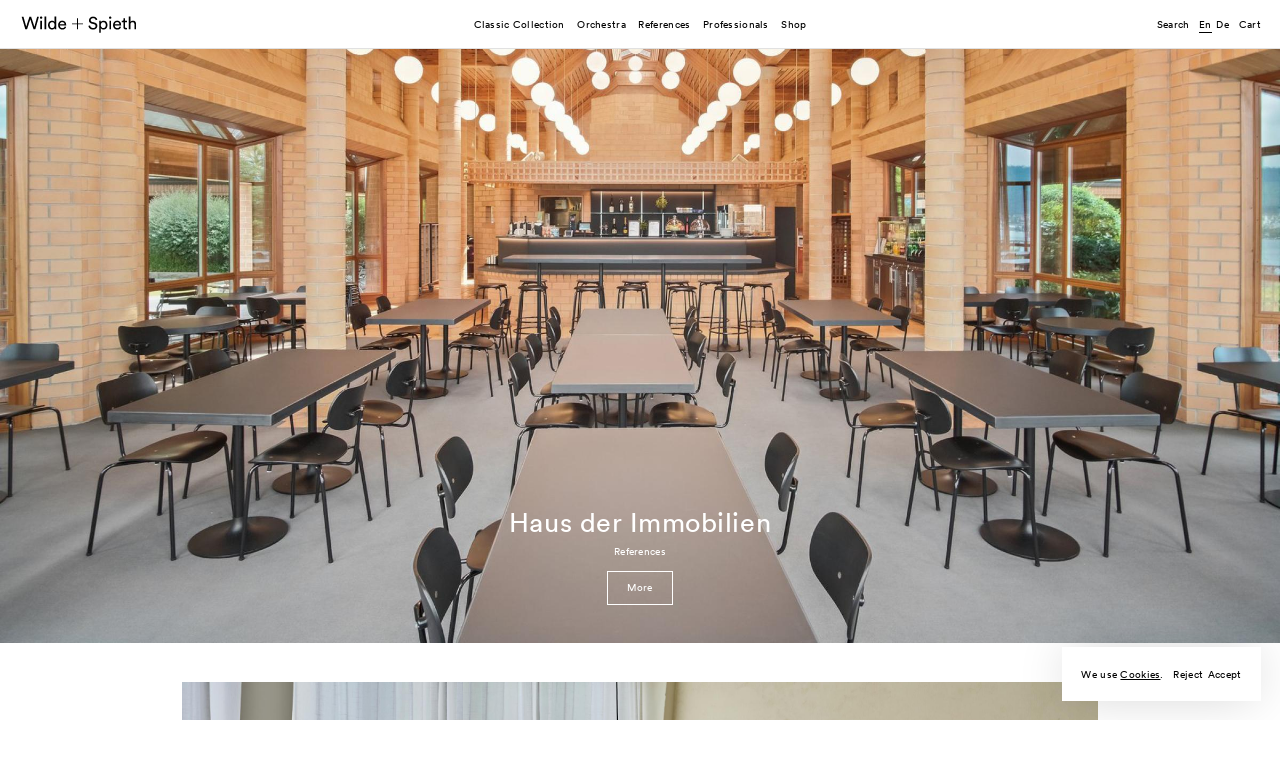

--- FILE ---
content_type: text/html; charset=UTF-8
request_url: https://www.wilde-spieth.com/en
body_size: 11689
content:
<!DOCTYPE html>
<html lang="en" dir="ltr" prefix="og: https://ogp.me/ns#">
  <head>
    <meta charset="utf-8" />
<noscript><style>form.antibot * :not(.antibot-message) { display: none !important; }</style>
</noscript><meta name="description" content="Wilde + Spieth is a manufacturer and supplier of chairs, stools, tables and swivel chairs by German designers Egon Eiermann." />
<meta name="abstract" content="Wilde + Spieth is a manufacturer and supplier of chairs, stools, tables and swivel chairs by German designers Egon Eiermann." />
<link rel="canonical" href="https://www.wilde-spieth.com/en" />
<link rel="shortlink" href="https://www.wilde-spieth.com/en" />
<meta property="og:site_name" content="Wilde + Spieth" />
<meta property="og:url" content="https://www.wilde-spieth.com/en/node/1" />
<meta property="og:title" content="Wilde + Spieth" />
<meta property="og:description" content="Wilde + Spieth is a manufacturer and supplier of chairs, stools, tables and swivel chairs by German architect and designer Egon Eiermann." />
<meta property="og:image" content="https://www.wilde-spieth.com/sites/default/files/styles/sharing_image/public/2018-10/wildespieth-shop-se68-2.jpg?itok=1q5GAzl4" />
<meta property="og:image:url" content="https://www.wilde-spieth.com/sites/default/files/styles/sharing_image/public/2018-10/wildespieth-shop-se68-2.jpg?itok=1q5GAzl4" />
<meta property="og:image:width" content="1200" />
<meta property="og:image:height" content="630" />
<meta name="twitter:card" content="summary_large_image" />
<meta name="twitter:description" content="Wilde + Spieth is a manufacturer and supplier of chairs, stools, tables and swivel chairs by German architect and designer Egon Eiermann." />
<meta name="twitter:title" content="Wilde + Spieth" />
<meta name="twitter:image" content="https://www.wilde-spieth.com/sites/default/files/styles/sharing_image/public/2018-10/wildespieth-shop-se68-2.jpg?itok=1q5GAzl4" />
<meta name="theme-color" content="#ffffff" />
<meta name="Generator" content="Drupal 10 (https://www.drupal.org); Commerce 3" />
<meta name="MobileOptimized" content="width" />
<meta name="HandheldFriendly" content="true" />
<meta name="viewport" content="width=device-width, initial-scale=1.0" />
<link rel="apple-touch-icon" sizes="180x180" href="/sites/default/files/favicons/apple-touch-icon.png" />
<link rel="icon" type="image/png" href="/sites/default/files/favicons/favicon-32x32.png" sizes="32x32" />
<link rel="icon" type="image/png" href="/sites/default/files/favicons/favicon-16x16.png" sizes="16x16" />
<link rel="manifest" href="/sites/default/files/favicons/manifest.json" />
<link rel="mask-icon" href="/sites/default/files/favicons/safari-pinned-tab.svg" color="#5bbad5" />
<link rel="alternate" hreflang="en" href="https://www.wilde-spieth.com/en" />
<link rel="alternate" hreflang="de" href="https://www.wilde-spieth.com/de" />

    <title>Wilde + Spieth | Design furniture by Egon Eiermann</title>
    <link rel="stylesheet" media="all" href="/core/misc/components/progress.module.css?t5pneo" />
<link rel="stylesheet" media="all" href="/core/misc/components/ajax-progress.module.css?t5pneo" />
<link rel="stylesheet" media="all" href="/core/modules/system/css/components/align.module.css?t5pneo" />
<link rel="stylesheet" media="all" href="/core/modules/system/css/components/fieldgroup.module.css?t5pneo" />
<link rel="stylesheet" media="all" href="/core/modules/system/css/components/container-inline.module.css?t5pneo" />
<link rel="stylesheet" media="all" href="/core/modules/system/css/components/clearfix.module.css?t5pneo" />
<link rel="stylesheet" media="all" href="/core/modules/system/css/components/details.module.css?t5pneo" />
<link rel="stylesheet" media="all" href="/core/modules/system/css/components/hidden.module.css?t5pneo" />
<link rel="stylesheet" media="all" href="/core/modules/system/css/components/item-list.module.css?t5pneo" />
<link rel="stylesheet" media="all" href="/core/modules/system/css/components/js.module.css?t5pneo" />
<link rel="stylesheet" media="all" href="/core/modules/system/css/components/nowrap.module.css?t5pneo" />
<link rel="stylesheet" media="all" href="/core/modules/system/css/components/position-container.module.css?t5pneo" />
<link rel="stylesheet" media="all" href="/core/modules/system/css/components/reset-appearance.module.css?t5pneo" />
<link rel="stylesheet" media="all" href="/core/modules/system/css/components/resize.module.css?t5pneo" />
<link rel="stylesheet" media="all" href="/core/modules/system/css/components/system-status-counter.css?t5pneo" />
<link rel="stylesheet" media="all" href="/core/modules/system/css/components/system-status-report-counters.css?t5pneo" />
<link rel="stylesheet" media="all" href="/core/modules/system/css/components/system-status-report-general-info.css?t5pneo" />
<link rel="stylesheet" media="all" href="/core/modules/system/css/components/tablesort.module.css?t5pneo" />
<link rel="stylesheet" media="all" href="/modules/custom/js_cart/css/js-cart.css?t5pneo" />
<link rel="stylesheet" media="all" href="/modules/contrib/paragraphs/css/paragraphs.unpublished.css?t5pneo" />
<link rel="stylesheet" media="all" href="/themes/custom/universal/css/drupal-specifics.css?t5pneo" />
<link rel="stylesheet" media="all" href="/themes/custom/universal/css/cookie-consent.css?t5pneo" />
<link rel="stylesheet" media="all" href="/themes/custom/universal/css/flickity.css?t5pneo" />
<link rel="stylesheet" media="all" href="/themes/custom/universal/css/fontface.css?t5pneo" />
<link rel="stylesheet" media="all" href="/themes/custom/universal/css/basic.css?t5pneo" />
<link rel="stylesheet" media="all" href="/themes/custom/universal/css/layout.css?t5pneo" />
<link rel="stylesheet" media="all" href="/themes/custom/universal/css/typography.css?t5pneo" />
<link rel="stylesheet" media="all" href="/themes/custom/universal/css/color.css?t5pneo" />
<link rel="stylesheet" media="all" href="/themes/custom/universal/css/spacing.css?t5pneo" />
<link rel="stylesheet" media="all" href="/themes/custom/universal/css/states.css?t5pneo" />
<link rel="stylesheet" media="all" href="/themes/custom/universal/css/styling.css?t5pneo" />
<link rel="stylesheet" media="all" href="/themes/custom/universal/css/custom.css?t5pneo" />
<link rel="stylesheet" media="all and (max-width: 2100px)" href="/themes/custom/universal/css/responsive/responsive-1.css?t5pneo" />
<link rel="stylesheet" media="all and (max-width: 1920px)" href="/themes/custom/universal/css/responsive/responsive-2.css?t5pneo" />
<link rel="stylesheet" media="all and (max-width: 1600px)" href="/themes/custom/universal/css/responsive/responsive-3.css?t5pneo" />
<link rel="stylesheet" media="all and (max-width: 1280px)" href="/themes/custom/universal/css/responsive/responsive-4.css?t5pneo" />
<link rel="stylesheet" media="all and (max-width: 1024px)" href="/themes/custom/universal/css/responsive/responsive-5.css?t5pneo" />
<link rel="stylesheet" media="all and (max-width: 760px)" href="/themes/custom/universal/css/responsive/responsive-6.css?t5pneo" />

    <script type="application/json" data-drupal-selector="drupal-settings-json">{"path":{"baseUrl":"\/","pathPrefix":"en\/","currentPath":"node\/1","currentPathIsAdmin":false,"isFront":true,"currentLanguage":"en"},"pluralDelimiter":"\u0003","suppressDeprecationErrors":true,"gtag":{"tagId":"","consentMode":false,"otherIds":[],"events":[],"additionalConfigInfo":[]},"ajaxPageState":{"libraries":"eJx9ikEOwyAMBD9E8JOQIa4DdQBhqJLft1GrVOmhl92d1YRS7pEUwruTNvOZ7oaB_Gu7GjcSuOJpcUeGI8x_n0thIXfaP2wx4XY9V5PUBWwdkk5Hm4oNuWFdFOY2Kor9PnbkOrxEXWg2umunFTwqmZHjg5qiAEvxKJP2XWLmJ_b9YY0","theme":"universal","theme_token":null},"ajaxTrustedUrl":[],"gtm":{"tagId":null,"settings":{"data_layer":"dataLayer","include_classes":false,"allowlist_classes":"","blocklist_classes":"","include_environment":false,"environment_id":"","environment_token":""},"tagIds":["GTM-PLMQKZQ"]},"facebook_pixel":{"facebook_id":"524764127302303","events":[{"event":"ViewContent","data":"{\u0022content_name\u0022:\u0022Home page\u0022,\u0022content_type\u0022:\u0022home_page\u0022,\u0022content_ids\u0022:[\u00221\u0022]}"}],"fb_disable_advanced":false,"eu_cookie_compliance":false,"donottrack":true},"cookies":{"cookiesjsr":{"config":{"cookie":{"name":"cookiesjsr","expires":31536000000,"domain":"","sameSite":"Lax","secure":false},"library":{"libBasePath":"\/libraries\/cookiesjsr\/dist","libPath":"\/libraries\/cookiesjsr\/dist\/cookiesjsr.min.js","scrollLimit":0},"callback":{"method":"post","url":"\/en\/cookies\/consent\/callback.json","headers":[]},"interface":{"openSettingsHash":"#editCookieSettings","showDenyAll":true,"denyAllOnLayerClose":false,"settingsAsLink":true,"availableLangs":["en","de"],"defaultLang":"en","groupConsent":false,"cookieDocs":false}},"services":{"functional":{"id":"functional","services":[{"key":"facebook_pixel","type":"functional","name":"Facebook Pixel","info":{"value":"","format":"full_html"},"uri":"","needConsent":true},{"key":"functional","type":"functional","name":"Required functional","info":{"value":"\u003Ctable\u003E\r\n\t\u003Cthead\u003E\r\n\t\t\u003Ctr\u003E\r\n\t\t\t\u003Cth width=\u002215%\u0022\u003ECookie name\u003C\/th\u003E\r\n\t\t\t\u003Cth width=\u002215%\u0022\u003EDefault expiration time\u003C\/th\u003E\r\n\t\t\t\u003Cth\u003EDescription\u003C\/th\u003E\r\n\t\t\u003C\/tr\u003E\r\n\t\u003C\/thead\u003E\r\n\t\u003Ctbody\u003E\r\n\t\t\u003Ctr\u003E\r\n\t\t\t\u003Ctd\u003E\u003Ccode dir=\u0022ltr\u0022 translate=\u0022no\u0022\u003ESSESS\u0026lt;ID\u0026gt;\u003C\/code\u003E\u003C\/td\u003E\r\n\t\t\t\u003Ctd\u003E1 month\u003C\/td\u003E\r\n\t\t\t\u003Ctd\u003EIf you are logged in to this website, a session cookie is required to identify and connect your browser to your user account in the server backend of this website.\u003C\/td\u003E\r\n\t\t\u003C\/tr\u003E\r\n\t\t\u003Ctr\u003E\r\n\t\t\t\u003Ctd\u003E\u003Ccode dir=\u0022ltr\u0022 translate=\u0022no\u0022\u003Ecookiesjsr\u003C\/code\u003E\u003C\/td\u003E\r\n\t\t\t\u003Ctd\u003E1 year\u003C\/td\u003E\r\n\t\t\t\u003Ctd\u003EWhen you visited this website for the first time, you were asked for your permission to use several services (including those from third parties) that require data to be saved in your browser (cookies, local storage). Your decisions about each service (allow, deny) are stored in this cookie and are reused each time you visit this website.\u003C\/td\u003E\r\n\t\t\u003C\/tr\u003E\r\n\t\u003C\/tbody\u003E\r\n\u003C\/table\u003E\r\n","format":"full_html"},"uri":"","needConsent":false},{"key":"gtag","type":"functional","name":"Google Tag Manager","info":{"value":"","format":"full_html"},"uri":"","needConsent":true}],"weight":1}},"translation":{"_core":{"default_config_hash":"r0JMDv27tTPrhzD4ypdLS0Jijl0-ccTUdlBkqvbAa8A"},"langcode":"en","bannerText":"We use","privacyPolicy":"Privacy policy","privacyUri":"","imprint":"Imprint","imprintUri":"","cookieDocs":"Cookie documentation","cookieDocsUri":"\/cookies\/documentation","officialWebsite":"Official website","denyAll":"Reject","alwaysActive":"Always active","settings":"Cookies","acceptAll":"Accept","requiredCookies":"Required cookies","cookieSettings":"Cookie settings","close":"Close","readMore":"Read more","allowed":"allowed","denied":"denied","settingsAllServices":"Settings for all services","saveSettings":"Save","default_langcode":"en","disclaimerText":"All cookie information is subject to change by the service providers. We update this information regularly.","disclaimerTextPosition":"above","processorDetailsLabel":"Processor Company Details","processorLabel":"Company","processorWebsiteUrlLabel":"Company Website","processorPrivacyPolicyUrlLabel":"Company Privacy Policy","processorCookiePolicyUrlLabel":"Company Cookie Policy","processorContactLabel":"Data Protection Contact Details","placeholderAcceptAllText":"Accept All Cookies","functional":{"title":"Functional","details":"Cookies are small text files that are placed by your browser on your device in order to store certain information. Using the information that is stored and returned, a website can recognize that you have previously accessed and visited it using the browser on your end device. We use various cookies to give you the best possible online experience. Please decide for yourself which cookies should be set when using our website. You can find more information on this on our privacy policy page."}}},"cookiesTexts":{"_core":{"default_config_hash":"r0JMDv27tTPrhzD4ypdLS0Jijl0-ccTUdlBkqvbAa8A"},"langcode":"en","bannerText":"We use","privacyPolicy":"Privacy policy","privacyUri":"","imprint":"Imprint","imprintUri":"","cookieDocs":"Cookie documentation","cookieDocsUri":"\/cookies\/documentation","officialWebsite":"Official website","denyAll":"Reject","alwaysActive":"Always active","settings":"Cookies","acceptAll":"Accept","requiredCookies":"Required cookies","cookieSettings":"Cookie settings","close":"Close","readMore":"Read more","allowed":"allowed","denied":"denied","settingsAllServices":"Settings for all services","saveSettings":"Save","default_langcode":"en","disclaimerText":"All cookie information is subject to change by the service providers. We update this information regularly.","disclaimerTextPosition":"above","processorDetailsLabel":"Processor Company Details","processorLabel":"Company","processorWebsiteUrlLabel":"Company Website","processorPrivacyPolicyUrlLabel":"Company Privacy Policy","processorCookiePolicyUrlLabel":"Company Cookie Policy","processorContactLabel":"Data Protection Contact Details","placeholderAcceptAllText":"Accept All Cookies"},"services":{"facebook_pixel":{"uuid":"b6b3fddf-2572-4ed4-8e64-f88d95f2f5f7","langcode":"en","status":true,"dependencies":{"enforced":{"module":["cookies_facebook_pixel"]}},"_core":{"default_config_hash":"QY_GQEiF4_jzVb2IB2x5ohlQzyUhRhiRC0a6l0wAmQk"},"id":"facebook_pixel","label":"Facebook Pixel","group":"functional","info":{"value":"","format":"full_html"},"consentRequired":true,"purpose":"","processor":"","processorContact":"","processorUrl":"","processorPrivacyPolicyUrl":"","processorCookiePolicyUrl":"https:\/\/www.facebook.com\/policies\/cookies","placeholderMainText":"This content is blocked because Facebook Pixel cookies have not been accepted.","placeholderAcceptText":"Only accept Facebook Pixel cookies"},"functional":{"uuid":"841a745c-93db-4e3e-b5f3-d9e8d6e2f764","langcode":"en","status":true,"dependencies":[],"id":"functional","label":"Required functional","group":"functional","info":{"value":"\u003Ctable\u003E\r\n\t\u003Cthead\u003E\r\n\t\t\u003Ctr\u003E\r\n\t\t\t\u003Cth width=\u002215%\u0022\u003ECookie name\u003C\/th\u003E\r\n\t\t\t\u003Cth width=\u002215%\u0022\u003EDefault expiration time\u003C\/th\u003E\r\n\t\t\t\u003Cth\u003EDescription\u003C\/th\u003E\r\n\t\t\u003C\/tr\u003E\r\n\t\u003C\/thead\u003E\r\n\t\u003Ctbody\u003E\r\n\t\t\u003Ctr\u003E\r\n\t\t\t\u003Ctd\u003E\u003Ccode dir=\u0022ltr\u0022 translate=\u0022no\u0022\u003ESSESS\u0026lt;ID\u0026gt;\u003C\/code\u003E\u003C\/td\u003E\r\n\t\t\t\u003Ctd\u003E1 month\u003C\/td\u003E\r\n\t\t\t\u003Ctd\u003EIf you are logged in to this website, a session cookie is required to identify and connect your browser to your user account in the server backend of this website.\u003C\/td\u003E\r\n\t\t\u003C\/tr\u003E\r\n\t\t\u003Ctr\u003E\r\n\t\t\t\u003Ctd\u003E\u003Ccode dir=\u0022ltr\u0022 translate=\u0022no\u0022\u003Ecookiesjsr\u003C\/code\u003E\u003C\/td\u003E\r\n\t\t\t\u003Ctd\u003E1 year\u003C\/td\u003E\r\n\t\t\t\u003Ctd\u003EWhen you visited this website for the first time, you were asked for your permission to use several services (including those from third parties) that require data to be saved in your browser (cookies, local storage). Your decisions about each service (allow, deny) are stored in this cookie and are reused each time you visit this website.\u003C\/td\u003E\r\n\t\t\u003C\/tr\u003E\r\n\t\u003C\/tbody\u003E\r\n\u003C\/table\u003E\r\n","format":"full_html"},"consentRequired":false,"purpose":"","processor":"","processorContact":"","processorUrl":"","processorPrivacyPolicyUrl":"","processorCookiePolicyUrl":"","placeholderMainText":"This content is blocked because required functional cookies have not been accepted.","placeholderAcceptText":"Only accept required functional cookies"},"gtag":{"uuid":"1121b0fc-74c8-4e5a-9d52-3f587f2b3c2f","langcode":"en","status":true,"dependencies":{"enforced":{"module":["cookies_gtag"]}},"_core":{"default_config_hash":"lHZB6nbi9jwgzbywo19UKvtGNvMKA3nMWl6fE-rkZ3k"},"id":"gtag","label":"Google Tag Manager","group":"functional","info":{"value":"","format":"full_html"},"consentRequired":true,"purpose":"","processor":"","processorContact":"","processorUrl":"","processorPrivacyPolicyUrl":"","processorCookiePolicyUrl":"","placeholderMainText":"This content is blocked because Google Tag Manager cookies have not been accepted.","placeholderAcceptText":"Only accept Google Tag Manager cookies"}},"groups":{"functional":{"uuid":"57059927-f618-474b-a006-ba74aba1d790","langcode":"en","status":true,"dependencies":[],"id":"functional","label":"Functional","weight":1,"title":"Functional","details":"Cookies are small text files that are placed by your browser on your device in order to store certain information. Using the information that is stored and returned, a website can recognize that you have previously accessed and visited it using the browser on your end device. We use various cookies to give you the best possible online experience. Please decide for yourself which cookies should be set when using our website. You can find more information on this on our privacy policy page."},"performance":{"uuid":"e2b1f710-2e06-4bdb-8968-d9e662c8216b","langcode":"en","status":true,"dependencies":[],"_core":{"default_config_hash":"Jv3uIJviBj7D282Qu1ZpEQwuOEb3lCcDvx-XVHeOJpw"},"id":"performance","label":"Performance","weight":30,"title":"Performance Cookies","details":"Performance cookies collect aggregated information about how our website is used. The purpose of this is to improve its attractiveness, content and functionality. These cookies help us to determine whether, how often and for how long particular sub-pages of our website are accessed and which content users are particularly interested in. Search terms, country, region and (where applicable) the city from which the website is accessed are also recorded, as is the proportion of mobile devices that are used to access the website. We use this information to compile statistical reports that help us tailor the content of our website to your needs and optimize our offer."},"social":{"uuid":"6819fcf4-ecc1-44a9-a65d-f5a830a0bf43","langcode":"en","status":true,"dependencies":[],"_core":{"default_config_hash":"vog2tbqqQHjVkue0anA0RwlzvOTPNTvP7_JjJxRMVAQ"},"id":"social","label":"Social Plugins","weight":20,"title":"Social Plugins","details":"Comments managers facilitate the filing of comments and fight against spam."},"tracking":{"uuid":"bbb4ef72-859a-4dad-acb3-270e9acdb4fa","langcode":"en","status":true,"dependencies":[],"_core":{"default_config_hash":"_gYDe3qoEc6L5uYR6zhu5V-3ARLlyis9gl1diq7Tnf4"},"id":"tracking","label":"Tracking","weight":10,"title":"Tracking cookies","details":"Marketing cookies come from external advertising companies (\u0022third-party cookies\u0022) and are used to collect information about the websites visited by the user. The purpose of this is to create and display target group-oriented content and advertising for the user."},"video":{"uuid":"69096115-b2a0-4fda-b3de-881d03b7a920","langcode":"en","status":true,"dependencies":[],"_core":{"default_config_hash":"w1WnCmP2Xfgx24xbx5u9T27XLF_ZFw5R0MlO-eDDPpQ"},"id":"video","label":"Videos","weight":40,"title":"Video","details":"Video sharing services help to add rich media on the site and increase its visibility."}}},"user":{"uid":0,"permissionsHash":"ea2b6573e9e8fda62fed8e3d5de158dc517c9498a748023e8d253a5353e09c42"}}</script>
<script src="/core/assets/vendor/once/once.min.js?v=1.0.1"></script>
<script src="/core/misc/drupalSettingsLoader.js?v=10.5.6"></script>
<script src="/core/misc/drupal.js?v=10.5.6"></script>
<script src="/core/misc/drupal.init.js?v=10.5.6"></script>
<script src="/core/misc/debounce.js?v=10.5.6"></script>
<script src="/core/misc/announce.js?v=10.5.6"></script>
<script src="/core/misc/message.js?v=10.5.6"></script>
<script src="/modules/contrib/cookies/js/cookiesjsr.conf.js?v=10.5.6" defer></script>
<script src="/libraries/cookiesjsr/dist/cookiesjsr-preloader.min.js?v=10.5.6" defer></script>
<script src="/modules/contrib/facebook_pixel/js/facebook_pixel.js?v=2" type="text/plain" id="facebook_tracking_pixel_script" data-cookieconsent="facebook_pixel"></script>
<script src="/modules/contrib/google_tag/js/gtag.js?t5pneo" type="text/plain" id="cookies_gtag_gtag" data-cookieconsent="gtag"></script>
<script src="/modules/contrib/google_tag/js/gtm.js?t5pneo" type="text/plain" id="cookies_gtag_gtm" data-cookieconsent="gtag"></script>

  </head>
  <body class="page-wilde--spieth--design-furniture-by-egon-eiermann path-frontpage page-node-type-home-page">
    <noscript><img src="https://www.facebook.com/tr?id=524764127302303&amp;ev=PageView&amp;noscript=1" alt="" height="1" width="1" /></noscript><noscript><iframe src="https://www.googletagmanager.com/ns.html?id=GTM-PLMQKZQ"
                  height="0" width="0" style="display:none;visibility:hidden"></iframe></noscript>

      <div class="dialog-off-canvas-main-canvas" data-off-canvas-main-canvas>
    <div class="layout-container">
  <header class="edge-t fixed bg-white bor-b-1 bor-light-grey" style="z-index: 3;" role="banner">
    <div class="c-frame">
      <div class="c-area pad-lr-2 pad-tb-1-25" id="header-menu-container">
          <div>
    

<div class="col col-25 float-left" id="header-logo-container">
  <a href="https://www.wilde-spieth.com/en"><div class="media-container"><img class="pointer" style="height: 2.5em" src="https://www.wilde-spieth.com/themes/custom/universal/images/frontend/logo/wilde+spieth-logo.svg"></div></a>
</div>

<nav role="navigation" aria-labelledby="block-frontendheadermainmenu-menu" id="block-frontendheadermainmenu" class="block block-menu col col-50 pad-t-0-5 float-left smallest-width-hidden navigation menu--frontend-header-main-menu">
            
  <h2 class="visually-hidden" id="block-frontendheadermainmenu-menu">Frontend Header Main Menu</h2>
  

        
              <ul block="block-frontendheadermainmenu" class="col col-100 float-left align-center menu">
                    <li class="text-s menu-item inline-block mar-lr-0-5">
        <a href="/en/classic-collection" data-drupal-link-system-path="node/4">Classic Collection</a>
              </li>
                <li class="text-s menu-item inline-block mar-lr-0-5">
        <a href="/en/orchestra" data-drupal-link-system-path="node/5">Orchestra</a>
              </li>
                <li class="text-s menu-item inline-block mar-lr-0-5">
        <a href="/en/references" data-drupal-link-system-path="node/7">References</a>
              </li>
                <li class="text-s menu-item inline-block mar-lr-0-5">
        <a href="/en/professionals" data-drupal-link-system-path="node/8">Professionals</a>
              </li>
                <li class="text-s menu-item inline-block mar-lr-0-5">
        <a href="/en/shop" data-drupal-link-system-path="node/6">Shop</a>
              </li>
        </ul>
  


  </nav>
<div id="block-cartheaderindicatorblock" class="block col col-auto-width pad-t-0-5 float-right block-js-cart block-cart-header-indicator-block">
  
    
      <div id="cart-button" class="inactive text-s"><span class="smallest-width-hidden">Cart <span id="cart-indicator"></span></span><span class="smallest-width-visible"><svg viewBox="0 0 100 100" enable-background="new 0 0 100 100" xml:space="preserve" class="header-icon pointer"><polygon fill="none" stroke="#000000" stroke-width="8" stroke-miterlimit="10" points="78.905,66 33.086,66 23.773,36 88.219,36"></polygon><polyline fill="none" stroke="#000000" stroke-width="8" stroke-miterlimit="10" points="33.086,66 19.234,21.438 6.61,21.438  "></polyline><circle cx="37" cy="79.844" r="7.831"></circle><circle cx="75" cy="79.844" r="7.83"></circle></svg></span></div>
  </div>
<div class="language-switcher-language-url col col-auto-width pad-t-0-5 float-right smallest-width-hidden block block-language block-language-blocklanguage-interface" id="block-languageswitcher" role="navigation">
  
    
      <ul block="block-languageswitcher" class="mar-r-0-5"><li class="text-s cap-case inline-block mar-r-0-5 language-link-item is-active"><a href="/en" class="language-link is-active" hreflang="en" data-drupal-link-system-path="&lt;front&gt;" aria-current="page">en</a></li><li class="text-s cap-case inline-block mar-r-0-5 language-link-item"><a href="/de" class="language-link" hreflang="de" data-drupal-link-system-path="&lt;front&gt;">de</a></li></ul>
  </div>
<div class="col col-auto-width float-right pad-t-0-5 mar-r-1">
  <span class="text-s smallest-width-hidden"><a href="/en/search">Search</a></span>
</div>
<div class="col col-auto-width float-right pad-t-0-5 smallest-width-visible">
  <a href="/en/search">
    <svg class="header-icon" viewBox="0 0 100 100" enable-background="new 0 0 100 100" xml:space="preserve"><circle fill="none" stroke="#000000" stroke-width="8" stroke-miterlimit="10" cx="44.938" cy="44.938" r="32.497"></circle><line fill="none" stroke="#000000" stroke-width="9" stroke-miterlimit="10" x1="67.891" y1="67.891" x2="87.839" y2="87.839"></line></svg>
  </a>
</div>
<div class="col col-auto-width float-left pad-t-0-5 mar-r-1 smallest-width-visible">
  <span>
    <svg class="header-icon pointer" id="small-width-menu-button" viewBox="0 0 100 100" enable-background="new 0 0 100 100" xml:space="preserve"><line fill="none" stroke="#000000" stroke-width="9" stroke-miterlimit="10" x1="14" y1="19.5" x2="86" y2="19.5"></line><line fill="none" stroke="#000000" stroke-width="9" stroke-miterlimit="10" x1="14" y1="50.5" x2="86" y2="50.5"></line><line fill="none" stroke="#000000" stroke-width="9" stroke-miterlimit="10" x1="14" y1="80.5" x2="86" y2="80.5"></line></svg>
  </span>
</div>
  </div>

      </div>
    </div>
  </header>

  <div class="screen scrollable bg-white top-out smallest-width-visible" id="screen-menu-small-width" style="z-index: 4;">
    <div class="cor-tl"><button class="media-container pad-lr-2 pad-tb-1 mar-t-1 small-width-menu-close-button"><svg class="overlay-close-icon" x="0px" y="0px" viewBox="0 0 100 100" enable-background="new 0 0 100 100"><path d="M49.91,55.121L34.814,70.757l-5.032-5.032L44.969,49.91L29.872,34.274l5.122-5.122L50,44.788l15.007-15.636l5.121,5.032 L54.943,49.91l15.274,15.814l-5.031,5.122L49.91,55.121z"></path></svg></button></div>
    <div class="c-frame mar-t-8">
      <div class="c-area">
          <div>
    
<nav role="navigation" aria-labelledby="block-frontendheadermainmenu-2-menu" id="block-frontendheadermainmenu-2" class="block block-menu col col-100 mar-b-2 navigation menu--frontend-header-main-menu">
            
  <h2 class="visually-hidden" id="block-frontendheadermainmenu-2-menu">Frontend Header Main Menu</h2>
  

        
              <ul block="block-frontendheadermainmenu-2" class="col col-100 float-left align-center menu">
                    <li class="text-m menu-item mar-lr-0-5">
        <a href="/en/classic-collection" data-drupal-link-system-path="node/4">Classic Collection</a>
              </li>
                <li class="text-m menu-item mar-lr-0-5">
        <a href="/en/orchestra" data-drupal-link-system-path="node/5">Orchestra</a>
              </li>
                <li class="text-m menu-item mar-lr-0-5">
        <a href="/en/references" data-drupal-link-system-path="node/7">References</a>
              </li>
                <li class="text-m menu-item mar-lr-0-5">
        <a href="/en/professionals" data-drupal-link-system-path="node/8">Professionals</a>
              </li>
                <li class="text-m menu-item mar-lr-0-5">
        <a href="/en/shop" data-drupal-link-system-path="node/6">Shop</a>
              </li>
        </ul>
  


  </nav>

<nav role="navigation" aria-labelledby="block-frontendfootermainmenu-2-menu" id="block-frontendfootermainmenu-2" class="block block-menu col col-100 mar-b-2 navigation menu--frontend-footer-main-menu">
            
  <h2 class="visually-hidden" id="block-frontendfootermainmenu-2-menu">Frontend Footer Main Menu</h2>
  

        
              <ul block="block-frontendfootermainmenu-2" class="col col-100 float-left align-center menu">
                    <li class="text-m menu-item mar-lr-0-5">
        <a href="/en/news-stories" data-drupal-link-system-path="node/3">News &amp; Stories</a>
              </li>
                <li class="text-m menu-item mar-lr-0-5">
        <a href="/en/about" data-drupal-link-system-path="node/2">About</a>
              </li>
                <li class="text-m menu-item mar-lr-0-5">
        <a href="/en/contact" data-drupal-link-system-path="node/11">Contact</a>
              </li>
                <li class="text-m menu-item mar-lr-0-5">
        <a href="/en/downloads" data-drupal-link-system-path="node/10">Downloads</a>
              </li>
                <li class="text-m menu-item mar-lr-0-5">
        <a href="/en/newsletter" data-drupal-link-system-path="node/12">Newsletter</a>
              </li>
        </ul>
  


  </nav>

<div class="language-switcher-language-url col col-100 align-center block block-language block-language-blocklanguage-interface" id="block-languageswitcher-2" role="navigation">
  
    
                    <a href="https://www.wilde-spieth.com/en/node/1"><span class="text-sm cap-case mar-lr-0-25 language-link is-active">en</span></a>
                        <a href="https://www.wilde-spieth.com/de/node/1"><span class="text-sm cap-case mar-lr-0-25 language-link">de</span></a>
            </div>
  </div>

      </div>
    </div>
  </div>

  
  

  

  

  

  <main role="main">

    <div class="layout-content">
        <div>
    <div id="block-jscartblock">
  
    
      <div class="edge-r fixed bg-white right-out" id="js-cart"></div><div class="screen fixed bg-grey-trans hidden transparent" id="js-cart-shade"></div>
  </div>
<div id="block-universal-content">
  
    
      
<article class="node node--type-home-page node--view-mode-full">
  <div id="home-featured-big">
    
  






  
    <a href="/en/references/229/haus-der-immobilien">

              <div class="screen relative front-featured-big mar-b-2 screen-front-featured-big">
                                                                      <div class="c-frame" style="height: 100%;">
              <div class="c-area pad-t-5" style="height: 100%;">
              <div class="col col-100 bg-img-cover bg-pos-b b-lazy" style="height: 100%;" data-src="/sites/default/files/styles/natural_5/public/2025-06/wildespieth_haus_der_immobilien_1.jpg?itok=g9CcPXtc"></div>
              </div>
            </div>
                    <div class="edge-b">
            <div class="c-frame">
              <div class="c-area c-area-m pad-lr-2">
                <div class="col col-100 pad-lr-2 pad-t-2 pad-b-4 align-center">
                  <h4 class="text-l c-white">Haus der Immobilien</h4>
                  <div class="mar-t-0-5"><p class="text-s c-white mar-b-1-25">References</p></div>
                  <button type="button" class="text-s c-white pointer mar-lr-0-5 pad-lr-2 pad-t-0-85 pad-b-0-95 bor-1 bor-white">More</button>
                </div> 
              </div>
            </div>
          </div>
        </div>
          </a>



  






  
    <a href="/en/classic-collection/se-68-multi-purpose-chair">

              <div class="c-frame">
          <div class="c-area c-area-ml pad-lr-7 pad-b-2">
            <div class="col col-100 pad-a-2 align-center">
                                                                                              <div class="media-container"><img class="inline b-lazy" src="/sites/default/files/styles/placeholder/public/2025-06/wildespieth_4zu5_start_2.jpg?itok=Iv62j1tr" data-src="/sites/default/files/styles/natural_5/public/2025-06/wildespieth_4zu5_start_2.jpg?itok=Sk8JGASG"></div>
                            <div class="col col-100 pad-tb-1-25 pad-lr-1">
                <h4 class="text-s text-w-bold">SE 68 Multi Purpose Chair</h4>
                <p class="text-s mar-b-1">Egon Eiermann, 1951</p>
              </div>
            </div> 
          </div>
        </div>
          </a>



  
  <div class="c-frame">
    <div class="c-area c-area-ml pad-t-3 pad-b-4 pad-lr-2">

            

            
    

    <div class="col col-50 pad-a-2 float-left align-center">
      <a href="/en/classic-collection/sb-38-bar-stool">

        
                                                  <div class="media-container"><img class="inline b-lazy" src="/sites/default/files/styles/placeholder/public/2025-06/wildespieth_4zu5_start_3.jpg?itok=EtslO1mx" data-src="/sites/default/files/styles/natural_5/public/2025-06/wildespieth_4zu5_start_3.jpg?itok=n305sZcU"></div>
                <div class="col col-100 pad-tb-1-25 pad-lr-1">
          <h4 class="text-s text-w-bold">SB 38 Bar Stool</h4>
          <p class="text-s mar-b-1">Classic Collection</p>
        </div>
      </a>
    </div> 

            

            
    
    <div class="col col-50 pad-a-2 float-left align-center">
      <a href="/en/classic-collection/se-18-folding-chair">
                                                          <div class="media-container"><img class="inline b-lazy" src="/sites/default/files/styles/placeholder/public/2025-06/wildespieth_4zu5_start_4.jpg?itok=c6zUgI2G" data-src="/sites/default/files/styles/natural_5/public/2025-06/wildespieth_4zu5_start_4.jpg?itok=nDz1upw8"></div>
                <div class="col col-100 pad-tb-1-25 pad-lr-1">
          <h4 class="text-s text-w-bold">SE 18 Folding Chair</h4>
          <p class="text-s mar-b-1">Classic Collection</p>
        </div>
      </a>
    </div> 
  </div>
</div>
  

<div class="screen relative auto-height">

          
            
      
      <div class="c-frame pad-lr-2 bor-t-1 bor-b-1 bor-light-grey">
        <div class="c-area c-area-m pad-tb-10 pad-lr-2">
          <div class="col col-100 pad-a-2 align-center">
            <h3 class="text-s text-w-bold mar-b-1">About</h3>
            <p class="text-m">Modern classics, beloved by&nbsp;architects, designers and&nbsp;design lovers worldwide&nbsp;– since the beginning, Wilde&nbsp;+&nbsp;Spieth stands for distinctive design and highest quality.</p>
            <a href="/en/about">
              <button type="button" class="text-s pointer mar-lr-0-5 pad-lr-2 pad-t-0-85 pad-b-0-95 bor-1 mar-t-1-5">More</button>
            </a>
          </div>
        </div>
      </div>

  

</div>






  </div>
  
  <div class="screen relative auto-height" id="home-references">
    <div class="c-frame">
      <div class="c-area c-area-ml pad-t-3 pad-b-4 pad-lr-2"> 
        <div class="col col-100 packery-container"> 
          



<div class="col col-50 pad-a-2 float-left align-center packery-item to-be-filtered">
<a href="https://www.wilde-spieth.com/en/downloads/43/catalogues">
  <div class="media-container"><img class="inline b-lazy" alt="The W+S Classic Collection Catalogue" src="/sites/default/files/styles/placeholder/public/2025-06/WILDE%2BSPIETH_4zu5_Start_5.jpg?itok=OQAflq76" data-src="/sites/default/files/styles/natural_2/public/2025-06/WILDE%2BSPIETH_4zu5_Start_5.jpg?itok=xWi3Aggh"></div>
  <div class="col col-100 pad-tb-1-25 pad-lr-1">
    <p class="text-s"><span class="text-w-bold">New Catalogue</span><br>News & Stories</p>
  </div>
</a>
</div>


		
		
				
			      	

	<div class="col col-50 pad-a-2 float-left align-center packery-item to-be-filtered">
	<a href="/en/news-stories/58/egon-eiermann-designer-and-architect">
	  <div class="media-container"><img class="inline b-lazy" alt="Egon Eiermann" src="/sites/default/files/styles/placeholder/public/2025-06/WILDE%2BSPIETH_4zu5_Start_6.jpg?itok=hwvxWXa7" data-src="/sites/default/files/styles/natural_2/public/2025-06/WILDE%2BSPIETH_4zu5_Start_6.jpg?itok=VEqdyCuX"></div>
	  <div class="col col-100 pad-tb-1-25 pad-lr-1">
	  	<p class="text-s"><span class="text-w-bold">Egon Eiermann – Designer and Architect</span><br>News & Stories</p>
	  </div>
	</a>
	</div>



		
		
				
			      	

	<div class="col col-50 pad-a-2 float-left align-center packery-item to-be-filtered">
	<a href="/en/news-stories/202/upholstered-chairs">
	  <div class="media-container"><img class="inline b-lazy" alt="Upholstery Fabric Samples" src="/sites/default/files/styles/placeholder/public/2025-06/WILDE%2BSPIETH_4zu5_Start_7.jpg?itok=LBrGIJiJ" data-src="/sites/default/files/styles/natural_2/public/2025-06/WILDE%2BSPIETH_4zu5_Start_7.jpg?itok=GgGh3Vs_"></div>
	  <div class="col col-100 pad-tb-1-25 pad-lr-1">
	  	<p class="text-s"><span class="text-w-bold">Upholstered Chairs</span><br>News & Stories</p>
	  </div>
	</a>
	</div>



		
		
				
			      	

	<div class="col col-50 pad-a-2 float-left align-center packery-item to-be-filtered">
	<a href="/en/news-stories/204/our-new-colour-palette">
	  <div class="media-container"><img class="inline b-lazy" alt="" src="/sites/default/files/styles/placeholder/public/2025-06/WILDE%2BSPIETH_4zu5_Start_8.jpg?itok=D-nW-7wI" data-src="/sites/default/files/styles/natural_2/public/2025-06/WILDE%2BSPIETH_4zu5_Start_8.jpg?itok=CD8BqLVw"></div>
	  <div class="col col-100 pad-tb-1-25 pad-lr-1">
	  	<p class="text-s"><span class="text-w-bold">Our new colour palette</span><br>News & Stories</p>
	  </div>
	</a>
	</div>



        </div>
      </div>
    </div>
  </div>
  <div class="screen relative auto-height" id="home-featured-small">
    <div class="c-frame bor-t-1 bor-light-grey">
      <div class="c-area c-area-ml pad-t-8 pad-b-8 pad-lr-7 align-center">
        
  




<div class="col col-25 pad-lr-1 pad-tb-1 float-left align-center" style="vertical-align: top;">

    <a href="/en/orchestra">
      <div class="col col-100 mar-b-0-75">
        <h4 class="text-m">Orchestra</h4>
      </div>
      <div class="col col-100">
      
                                
        <div class="media-container"><img class="inline b-lazy" src="/sites/default/files/styles/placeholder_2_by_3/public/2018-10/wildespieth-references-jazz-campus-basel-3.jpg?itok=Cvk9X0SG" data-src="/sites/default/files/styles/4_by_5_3/public/2018-10/wildespieth-references-jazz-campus-basel-3.jpg?itok=Fzw-drpT"></div>

            </div>
      <div class="col col-100 pad-tb-1-25 pad-lr-1">
        <p class="text-s mar-b-1-25">Get to know our products specifically designed for musicians.</p>
        <button type="button" class="text-s pointer mar-lr-0-5 pad-lr-2 pad-t-0-85 pad-b-0-95 bor-1 bor-white">More</button>
      </div>
    </a>


</div>
  




<div class="col col-25 pad-lr-1 pad-tb-1 float-left align-center" style="vertical-align: top;">

    <a href="/en/professionals">
      <div class="col col-100 mar-b-0-75">
        <h4 class="text-m">Professionals</h4>
      </div>
      <div class="col col-100">
      
                                
        <div class="media-container"><img class="inline b-lazy" src="/sites/default/files/styles/placeholder_2_by_3/public/2025-06/wildespieth_4zu5_start_10.jpg?itok=aF1aMVZS" data-src="/sites/default/files/styles/4_by_5_3/public/2025-06/wildespieth_4zu5_start_10.jpg?itok=OVW9bCdn"></div>

            </div>
      <div class="col col-100 pad-tb-1-25 pad-lr-1">
        <p class="text-s mar-b-1-25">Collaborate with us on interior projects – big or small.</p>
        <button type="button" class="text-s pointer mar-lr-0-5 pad-lr-2 pad-t-0-85 pad-b-0-95 bor-1 bor-white">More</button>
      </div>
    </a>


</div>
  




<div class="col col-25 pad-lr-1 pad-tb-1 float-left align-center" style="vertical-align: top;">

    <a href="/en/shop">
      <div class="col col-100 mar-b-0-75">
        <h4 class="text-m">Shop</h4>
      </div>
      <div class="col col-100">
      
                                
        <div class="media-container"><img class="inline b-lazy" src="/sites/default/files/styles/placeholder_2_by_3/public/2025-06/wildespieth_4zu5_start_11.jpg?itok=qqERNdLq" data-src="/sites/default/files/styles/4_by_5_3/public/2025-06/wildespieth_4zu5_start_11.jpg?itok=qQRmNn9S"></div>

            </div>
      <div class="col col-100 pad-tb-1-25 pad-lr-1">
        <p class="text-s mar-b-1-25">Find a selection of our finest products like our SE 68 Multi Purpose Chair.</p>
        <button type="button" class="text-s pointer mar-lr-0-5 pad-lr-2 pad-t-0-85 pad-b-0-95 bor-1 bor-white">More</button>
      </div>
    </a>


</div>
  




<div class="col col-25 pad-lr-1 pad-tb-1 float-left align-center" style="vertical-align: top;">

    <a href="/en/references">
      <div class="col col-100 mar-b-0-75">
        <h4 class="text-m">References</h4>
      </div>
      <div class="col col-100">
      
                                
        <div class="media-container"><img class="inline b-lazy" src="/sites/default/files/styles/placeholder_2_by_3/public/2025-06/wildespieth_4zu5_start_12.jpg?itok=hKCC7NeH" data-src="/sites/default/files/styles/4_by_5_3/public/2025-06/wildespieth_4zu5_start_12.jpg?itok=2AHp3PTx"></div>

            </div>
      <div class="col col-100 pad-tb-1-25 pad-lr-1">
        <p class="text-s mar-b-1-25">Discover how Wilde+Spieth chairs enhance spaces worldwide.</p>
        <button type="button" class="text-s pointer mar-lr-0-5 pad-lr-2 pad-t-0-85 pad-b-0-95 bor-1 bor-white">More</button>
      </div>
    </a>


</div>

      </div>
    </div>
  </div>
  <div class="screen relative auto-height" id="home-newsletter">
    <div class="c-frame bg-light-grey">
      <div class="c-area c-area-m pad-t-6 pad-b-8 pad-lr-2 align-center">
        <div class="col col-100" id="newsletter-subscription">
          <h3 class="text-s text-w-bold align-center mar-b-2">Newsletter</h3>
          
            <div><script id="n2g_script">!function(e,t,n,c,r,a,i){e.Newsletter2GoTrackingObject=r,e[r]=e[r]||function(){(e[r].q=e[r].q||[]).push(arguments)},e[r].l=1*new Date,a=t.createElement(n),i=t.getElementsByTagName(n)[0],a.async=1,a.src=c,i.parentNode.insertBefore(a,i)}(window,document,"script","https://static.newsletter2go.com/utils.js","n2g");n2g('create', '9sc5vgib-aly6ao2r-1dck');n2g('subscribe:createForm');</script></div>
      
        </div>
      </div>
    </div>
  </div>









</article>

  </div>
<div id="block-cookiesui">
  
    
      <div id="cookiesjsr"></div>

  </div>
<div data-drupal-messages-fallback class="hidden"></div>

  </div>

    </div>
    
      </main>

      <footer class="bg-black" role="contentinfo">
        <div>
    <div data-drupal-messages-fallback class="hidden"></div>

<div class="col col-100 bor-b-1 bor-grey smallest-width-hidden">
    <nav role="navigation" aria-labelledby="block-frontendfootermainmenu-menu" id="block-frontendfootermainmenu" class="block block-menu col col-100 pad-tb-2 pad-lr-2 float-left navigation menu--frontend-footer-main-menu">
                      
    <h2 class="visually-hidden" id="block-frontendfootermainmenu-menu">Frontend Footer Main Menu</h2>
    

              
              <ul block="block-frontendfootermainmenu" class="col col-100 float-left align-center menu">
                    <li class="text-s c-white menu-item inline-block mar-lr-0-5">
        <a href="/en/news-stories" data-drupal-link-system-path="node/3">News &amp; Stories</a>
              </li>
                <li class="text-s c-white menu-item inline-block mar-lr-0-5">
        <a href="/en/about" data-drupal-link-system-path="node/2">About</a>
              </li>
                <li class="text-s c-white menu-item inline-block mar-lr-0-5">
        <a href="/en/contact" data-drupal-link-system-path="node/11">Contact</a>
              </li>
                <li class="text-s c-white menu-item inline-block mar-lr-0-5">
        <a href="/en/downloads" data-drupal-link-system-path="node/10">Downloads</a>
              </li>
                <li class="text-s c-white menu-item inline-block mar-lr-0-5">
        <a href="/en/newsletter" data-drupal-link-system-path="node/12">Newsletter</a>
              </li>
    





    </ul>
  


      </nav>
</div>
<div class="col col-100 pad-t-8 pad-b-10 align-center">
  <div class="col col-33 float-left mar-b-2">
    <p class="text-s c-white">Wilde&nbsp;+&nbsp;Spieth</p><p class="text-s c-white">Designmöbel GmbH &amp; Co. KG</p><p class="text-s c-white">Röntgenstraße 1/1</p><p class="text-s c-white">73730 Esslingen, Germany</p>
  </div>
  <div class="col col-33 float-left mar-b-2 col-footer-center">
    <p class="text-s c-white">T <a href="tel:+497113513030">+49 711 351 303-0</a></p><p class="text-s c-white">F <a>+49 711 351 303-11</a></p><p class="text-s c-white">E&nbsp;<a href="mailto:info@wilde-spieth.com">info@wilde-spieth.com</a></p>
                
            
                        <li class="inline-block mar-lr-0-5">
        <a href="https://de-de.facebook.com/wildespieth/" target="_blank">
          
          <span class="text-s c-white">Facebook</span>
        </a>
      </li>
                
            
                        <li class="inline-block mar-lr-0-5">
        <a href="https://www.instagram.com/wildespieth/" target="_blank">
          
          <span class="text-s c-white">Instagram</span>
        </a>
      </li>
                
            
                        <li class="inline-block mar-lr-0-5">
        <a href="https://www.pinterest.de/wildespieth/" target="_blank">
          
          <span class="text-s c-white">Pinterest</span>
        </a>
      </li>
      </div>
  <div class="col col-33 float-left">
    
              <ul class="menu">
                    <li class="text-s c-white menu-item mar-lr-0-5">
        <a href="/en/general-terms-and-conditions" data-drupal-link-system-path="node/198">General terms and conditions</a>
              </li>
                <li class="text-s c-white menu-item mar-lr-0-5">
        <a href="/en/privacy-policy" data-drupal-link-system-path="node/200">Privacy Policy</a>
              </li>
        </ul>
  


    
              <ul class="menu">
                    <li class="text-s c-white menu-item mar-lr-0-5">
        <a href="/en/instructions-cancellation" data-drupal-link-system-path="node/201">Instructions on cancellation</a>
              </li>
                <li class="text-s c-white menu-item mar-lr-0-5">
        <a href="/en/supplier-identification" data-drupal-link-system-path="node/199">Supplier Identification</a>
              </li>
        </ul>
  


  </div>
</div>

  </div>

      <div class="c-frame pad-tb-2 pad-lr-2 bor-t-1 bor-grey align-center" id="vib-link">
        <a target="_blank" href="https://www.wilde-spieth.com/sites/default/files/2022-03/vib_wilde_spieth_designmobel_gmbh_co._kg.pdf" target="_blank">
          <span class="text-s c-white">VIB zum Crowdinvesting</span>
        </a>
      </div>
    </footer>
  
</div>
  </div>

    
    <script src="/core/assets/vendor/jquery/jquery.min.js?v=3.7.1"></script>
<script src="/core/assets/vendor/tabbable/index.umd.min.js?v=6.2.0"></script>
<script src="/modules/contrib/cookies/modules/cookies_facebook_pixel/js/cookies_facebook_pixel.js?v=10.5.6"></script>
<script src="/modules/contrib/cookies/modules/cookies_gtag/js/cookies_gtag.js?v=10.5.6"></script>
<script src="/core/misc/progress.js?v=10.5.6"></script>
<script src="/core/assets/vendor/loadjs/loadjs.min.js?v=4.3.0"></script>
<script src="/core/misc/ajax.js?v=10.5.6"></script>
<script src="/modules/contrib/google_tag/js/gtag.ajax.js?t5pneo" type="text/plain" id="cookies_gtag_gtag_ajax" data-cookieconsent="gtag"></script>
<script src="/modules/custom/js_cart/js/js-cart.js?v=1.x"></script>
<script src="/themes/custom/universal/js/blazy.js?t5pneo"></script>
<script src="/themes/custom/universal/js/flickity.js?t5pneo"></script>
<script src="/themes/custom/universal/js/packery.js?t5pneo"></script>
<script src="/themes/custom/universal/js/script.js?t5pneo"></script>

  </body>
</html>


--- FILE ---
content_type: text/css
request_url: https://www.wilde-spieth.com/modules/custom/js_cart/css/js-cart.css?t5pneo
body_size: 847
content:
@charset "UTF-8";

#js-cart {
  z-index: 4;
  width: 50vw;
  transition: transform .5s;
}

#js-cart.right-out {
  transform: translateX(100%);
}

#cart-button.inactive {
	color: rgba(120,120,120,1);
}

.inner-cart {
  position: absolute;
  top: 0;
  left: 0;
  width: 100%;
  height: 100%;
  overflow-y: scroll;
}

.js-cart-close-icon {
  height: 2em;
  width: 2em;
}

#js-cart-shade {
  z-index: 3;
  transition: .2s;
}


@keyframes waiting {
  0% {opacity: .4}
  25% {opacity: .2;}
  50% {opacity: .4;}
  75% {opacity: .2;}
  100% {opacity: .4;}
}

#js-cart .inner-cart::after,
#js-order-cart .inner-order-cart::before {
  content: ' ';
  z-index: 1;
  position: absolute;
  display: none;
  top: 0;
  left: 0;
  height: 100%;
  width: 100%;
  background: white;
}

#js-cart.waiting .inner-cart::after,
#js-order-cart.waiting .inner-order-cart::before  {
  display: block;
  animation-name: waiting;
  animation-duration: .8s;
  animation-iteration-count: infinite;
}


--- FILE ---
content_type: text/css
request_url: https://www.wilde-spieth.com/themes/custom/universal/css/drupal-specifics.css?t5pneo
body_size: 582
content:
@charset "UTF-8";

/*------------------------------------*\
    #DRUPAL SPECIFICS
\*------------------------------------*/

.visually-hidden {
  display: none;
}


.ajax-progress,
.ajax-progress-throbber,
.ajax-progress-fullscreen {
  width: 100%;
  height: 100%;
  margin: 0;
  padding: 0;
  -webkit-border-radius: 0;
  border-radius: 0;
  opacity: 1;
  background: rgba(255, 255, 255, 0.8);
  position: fixed;
  top: 0;
  left: 0;
  z-index: 999999;
  overflow: hidden;
  text-indent: -99999em;
  -webkit-animation: loading 0.8s infinite linear;
  animation: loading 0.8s infinite linear;
}

 
@-webkit-keyframes loading {
  to {
    opacity: 0; 
  }
}
 
@keyframes loading {
  to {
    opacity: 0;
  }
}

--- FILE ---
content_type: text/css
request_url: https://www.wilde-spieth.com/themes/custom/universal/css/cookie-consent.css?t5pneo
body_size: 7326
content:
.cookiesjsr--app * { font-size: 1rem; letter-spacing: .03em; line-height: 1.65; }

.cookiesjsr-service-group--intro { font-size: .75rem; letter-spacing: .05em; line-height: 1.4; }


/*-- banner --*/

.cookiesjsr-banner {
  position: fixed;
  z-index: 10000;
  right: 2em;
  bottom: 2em;
  height: auto;
  width: auto;

  padding: 2em;
  background-color: rgba(255,255,255,1);
  overflow: auto;
  display: flex;

  -webkit-box-shadow: 0 0vw 4vw -0.5vw rgb(0 0 0 / 20%);
  -moz-box-shadow: 0 0vw 4.0vw -.5vw rgba(0,0,0,.2);
  box-shadow: 0 0vw 4vw -0.5vw rgb(0 0 0 / 20%);
}


.cookiesjsr-banner--info {
  margin-right: 1em;
  display: flex;
}

.cookiesjsr-banner--info:after {
  content:  '.';
}

.cookiesjsr-banner--text:after {
 content: '\00a0';
}

.cookiesjsr-banner--action button {
  margin-right: .5em;
}

.cookiesjsr-banner--action button:last-of-type {
  margin-right: 0;
}

.cookiesjsr-banner--info a,
.cookiesjsr-banner--action button:hover {
  text-decoration: underline;
  text-underline-offset: 2px;
}


/*-- layer --*/

.cookiesjsr-layer {
  display: block;
  position: fixed;
  left: 50%;
  top: 50%;
  transform: translate(-50%, -50%);
  background-color: rgba(255,255,255,1);
  -webkit-box-shadow: 0 0vw 4vw -0.5vw rgb(0 0 0 / 20%);
  -moz-box-shadow: 0 0vw 4.0vw -.5vw rgba(0,0,0,.2);
  box-shadow: 0 0vw 4vw -0.5vw rgb(0 0 0 / 20%);

  height: auto;
  width: 90vw;
  max-width: 50em;
  max-height: 90vh;
  z-index: 314160;
  overflow: hidden;
}

.cookiesjsr-layer--header {
  position: relative;
  z-index: 100;
  width: 100%;
  display: flex;
  align-items: center;
  justify-content: space-between;
  background-color: rgba(255,255,255,1);
  margin: 0;
  border-bottom: 1px solid rgba(225,225,225,1);
  padding: 1em 2em;
  box-sizing: border-box;
}

  .cookiesjsr-layer--title {
    font-weight: bold;
  }

  .cookiesjsr-layer--close {
    z-index: 102;
    width: .8em;
    height: .8em;
    background: transparent url("data:image/svg+xml,%0A%3Csvg width='27px' height='27px' viewBox='0 0 27 27' version='1.1' xmlns='http://www.w3.org/2000/svg' xmlns:xlink='http://www.w3.org/1999/xlink'%3E%3Cg id='Welcome' stroke='none' stroke-width='1' fill='none' fill-rule='evenodd'%3E%3Cg id='tarte-close' transform='translate(-1264.000000, -2628.000000)' fill='%23000f37'%3E%3Cg id='Group-2' transform='translate(155.000000, 2591.000000)'%3E%3Cg id='Group-3-Copy-2'%3E%3Cpolygon id='Page-1' points='1133.26296 37 1122.50065 47.762319 1111.73704 37 1109 39.7370358 1119.76361 50.5006452 1109 61.2629642 1111.73704 64 1122.50065 53.2363906 1133.26296 64 1136 61.2629642 1125.23768 50.5006452 1136 39.7370358'%3E%3C/polygon%3E%3C/g%3E%3C/g%3E%3C/g%3E%3C/g%3E%3C/svg%3E") no-repeat center center scroll;
    background-size: contain;
    text-indent: -999em;
    overflow: hidden;
    border: 0;
    cursor: pointer;
    padding: 0;
    -webkit-appearance: none;
    -moz-appearance: none;
  }

.cookiesjsr-layer--body {
  position: relative;
  box-sizing: border-box;
}

.cookiesjsr-layer--footer {
  position: relative;
  width: 100%;

  display: flex;
  justify-content: flex-end;
  align-items: center;
  padding: 1em 2em;
  box-sizing: border-box;
}
  .cookiesjsr-layer--label-all {
    margin-right: auto;
    font-weight: bold;
    display: none;
  }

.cookiesjsr-layer--actions {
  display: flex;
}

.cookiesjsr-layer--actions button {
  margin-right: .5em;
}

.cookiesjsr-layer--actions button:nth-of-type(2) {
  margin-right: 0;
}

.cookiesjsr-layer--actions button:hover {
  text-decoration: underline;
  text-underline-offset: 2px;
}



.cookiesjsr-layer--actions .cookiesjsr-btn.save {
  order: 1;
}

.cookiesjsr-layer--actions .cookiesjsr-btn.denyAll {
  order: 2;
}

.cookiesjsr-layer--actions .cookiesjsr-btn.allowAll {
  order: 3;
}

/*-- services --*/

.cookiesjsr-service-group--tab {
  border-bottom: 1px solid rgba(225,225,225,1);
  width: 100%;
  padding: 1em 2em;
  text-align: left;
  font-weight: bold;
  display: none;
}

.cookiesjsr-service-group--tab:after {
  content: '↓';
  position: absolute;
  right: 2em;
}

.cookiesjsr-service-group.active .cookiesjsr-service-group--tab:after {
  transform: rotate(180deg);
}

.cookiesjsr-service-group--content {
  border-bottom: 1px solid rgba(225,225,225,1);
}

.cookiesjsr-service-group--intro {
  padding: 1.333em 2.666em;
}

.cookiesjsr-service {
  display: flex;
  padding: 1em 2em;
  border-top: 1px solid rgba(225,225,225,1);
}


.cookiesjsr-service--description {
  margin-right: auto;
  box-sizing: border-box;
  padding-right: 2em;
}

/*-- switch --*/

.cookiesjsr-switch {
  position: relative;
  margin: 0;
  padding: 0;
  display: block;
  width: 2.5em;
  height: 1.5em;
  border-radius: 1.5em;
  background: url("data:image/svg+xml;utf8,<svg width='20px' height='20px' viewBox='0 0 20 20' version='1.1' xmlns='http://www.w3.org/2000/svg' xmlns:xlink='http://www.w3.org/1999/xlink'><circle cx='12' cy='10' r='3' stroke-width='5%' stroke='rgba(0,0,0,1)' fill='none' /></svg>") no-repeat right center scroll;
  background-size: contain;
  border: 1px solid rgba(0,0,0,1);
  cursor: pointer;
  box-shadow: inset -1px 2px 1px rgba(#000, .25);
  transition: background-color .1s ease-in-out;
}

.cookiesjsr-switch:focus-within:before {
  content: '';
  position: absolute;
  width: 100%;
  height: 100%;
  border-radius: .5em;
  border: 1px dotted #fff;
  transform: scale(1.4);
}

.cookiesjsr-switch:after {
  content: '';
  position: absolute;
  top: .25em;
  left: .25em;
  display: block;
  width: 1em;
  height: 1em;
  border-radius: 1em;
  transform: scale(1.2);
  background-color: rgba(0,0,0,1);
  border: 0;
  transition: left .1s ease-in-out;
  box-shadow: -1px 2px 1px rgba(#000, .25);
  box-sizing: border-box;
}

.cookiesjsr-switch.active {
  background: url("data:image/svg+xml;utf8,<svg width='20px' height='20px' viewBox='0 0 20 20' version='1.1' xmlns='http://www.w3.org/2000/svg' xmlns:xlink='http://www.w3.org/1999/xlink'><line x1='8' y1='6' x2='8' y2='14' stroke-width='5%' stroke='rgba(0,0,0,1)' /></svg>") no-repeat left center scroll;
  background-size: contain;
}

.cookiesjsr-switch.active:after {
  left: 1.25em;
}

.cookiesjsr-switch input[type=checkbox] {
  position: absolute;
  opacity: 0;
}



.cookiesjsr-service--always-on {
  position: relative;
  margin: 0;
  padding: 0;
  display: block;
  width: 2.5em;
  height: 1.5em;
  border-radius: 1.5em;
  background: url("data:image/svg+xml;utf8,<svg width='20px' height='20px' viewBox='0 0 20 20' version='1.1' xmlns='http://www.w3.org/2000/svg' xmlns:xlink='http://www.w3.org/1999/xlink'><line x1='8' y1='6' x2='8' y2='14' stroke-width='5%' stroke='rgba(180,180,180,1)' /></svg>") no-repeat left center scroll;
  background-size: contain;
  border: 1px solid rgba(180,180,180,1);
  cursor: pointer;
  transition: background-color .1s ease-in-out;
}

.cookiesjsr-service--always-on:focus-within:before {
  content: '';
  position: absolute;
  width: 100%;
  height: 100%;
  border-radius: .5em;
  border: 1px dotted #fff;
  transform: scale(1.4);
}

.cookiesjsr-service--always-on:after {
  content: '';
  position: absolute;
  top: .25em;
  left: 1.25em;
  display: block;
  width: 1em;
  height: 1em;
  border-radius: 1em;
  transform: scale(1.2);
  background-color: rgba(180,180,180,1);
  border: 0;
  transition: left .1s ease-in-out;
  box-shadow: -1px 2px 1px rgba(#000, .25);
  box-sizing: border-box;
}

.cookiesjsr-service--always-on span {
  display: none;
}



--- FILE ---
content_type: text/css
request_url: https://www.wilde-spieth.com/themes/custom/universal/css/fontface.css?t5pneo
body_size: 1148
content:
@charset "UTF-8";

/*------------------------------------*\
    #FONT FACE SETTINGS
\*------------------------------------*/



/*
 * Legal Disclaimer
 *
 * These Fonts are licensed only for use on these domains and their subdomains:
 * www.wilde-spieth.com
 *
 * It is illegal to download or use them on other websites.
 *
 * While the @font-face statements below may be modified by the client, this
 * disclaimer may not be removed.
 *
 * Lineto.com, 2018
 */


@font-face {
    font-family: "LL Circular";
    src: url("../fonts/circular/lineto-circular-book.eot");
    src: url("../fonts/circular/lineto-circular-book.eot?#iefix") format("embedded-opentype"),
         url("../fonts/circular/lineto-circular-book.woff2") format("woff2"),
         url("../fonts/circular/lineto-circular-book.woff") format("woff");
    font-weight: normal;
    font-style: normal;
}

@font-face {
    font-family: "LL Circular";
    src: url("../fonts/circular/lineto-circular-bold.eot");
    src: url("../fonts/circular/lineto-circular-bold.eot?#iefix") format("embedded-opentype"),
         url("../fonts/circular/lineto-circular-bold.woff2") format("woff2"),
         url("../fonts/circular/lineto-circular-bold.woff") format("woff");
    font-weight: bold;
    font-style: bold;
}


--- FILE ---
content_type: text/css
request_url: https://www.wilde-spieth.com/themes/custom/universal/css/basic.css?t5pneo
body_size: 1621
content:
@charset "UTF-8";

/*------------------------------------*\
    #BASIC
\*------------------------------------*/

/*--- all ----------------------------*/

* {
  border: 0;
  margin: 0;
  padding: 0;
  outline: none;
  
  text-decoration: none;
  text-rendering: optimizeLegibility;
  
  -webkit-tap-highlight-color: rgba(255, 255, 255, 0);
  
  -webkit-font-smoothing: antialiased;
  -webkit-text-size-adjust: none;
      -ms-text-size-adjust: none;
  
  word-wrap: break-word;
  
  font-size: 1rem;
  font-weight: 500;
  font-style: normal;
      
}

/*--- links --------------------------*/

a {
  font-family: inherit;
  font-size: inherit;
  font-weight: inherit;
  font-style: inherit;

  line-height: inherit;
  
  letter-spacing: inherit;
  color: inherit;
  
  text-transform: inherit;
  
  cursor: pointer;
}

/*--- span, bold, italic -------------*/

span, strong, em, b, i {
  font-family: inherit;
  font-size: inherit;
  font-weight: inherit;
  font-style: inherit;

  line-height: inherit;
  
  letter-spacing: inherit;
  color: inherit;
  
  text-transform: inherit;
  
}

strong, b { font-weight: bold; }
em, i { font-style: italic; }

/*--- buttons, input -----------------*/

button,
input {
  background: transparent;
  font-weight: inherit;
  color: inherit;
  border-radius: 0;
}

button,
input[type="submit"] {
  cursor: pointer;
}

/*--- lists --------------------------*/

ul {
  list-style: none;
}

/*--- tables -------------------------*/

table, thead, tbody, tr, td {
  font-family: inherit;
  font-size: inherit;
  font-weight: inherit;
  font-style: inherit;

  line-height: inherit;
  
  letter-spacing: inherit;
  color: inherit;
  
  text-transform: inherit;
}

table {
  border-collapse: collapse;
}


--- FILE ---
content_type: text/css
request_url: https://www.wilde-spieth.com/themes/custom/universal/css/layout.css?t5pneo
body_size: 4439
content:
@charset "UTF-8";

/*------------------------------------*\
    #LAYOUT
\*------------------------------------*/

/*--- views --------------------------*/

.screen {
  position: fixed;
  top: 0;
  left: 0;
  height: 100vh;
  width: 100%;
}

.screen.screen-50-per { width: 50%; }
.screen.screen-25-per { width: 25%; }

.screen.screen-r { left: auto; right: 0 }


/*--- corners ------------------------*/

.cor-tl {
  z-index: 1;
  position: absolute;
  top: 0;
  left: 0;
}

.cor-tr {
  z-index: 1;
  position: absolute;
  top: 0;
  right: 0;
}

.cor-bl {
  z-index: 1;
  position: absolute;
  bottom: 0;
  left: 0;
}

/*--- edges --------------------------*/

.edge-t {
  z-index: 1;
  position: absolute;
  top: 0;
  left: 0;
  width: 100%;
}

.edge-b {
  z-index: 1;
  position: absolute;
  bottom: 0;
  left: 0;
  width: 100%;
}

.edge-r {
  z-index: 1;
  position: absolute;
  top: 0;
  right: 0;
  height: 100%;
}

.edge-r-30 { width: 30em; }


/*--- vh-center ----------------------*/

.vh-center {
  position: absolute;
  left: 50%;
  top: 50%;
  width: 100%;
  -webkit-transform: translate(-50%,-50%);
      -ms-transform: translate(-50%,-50%);
          transform: translate(-50%,-50%);
}

/*--- content frames -----------------*/

.c-frame,
.c-area {
  z-index: 1;
  position: relative;
  margin: 0 auto;
  box-sizing: border-box;
  width: 100%;
  -webkit-transform: translateY(0);
      -ms-transform: translateY(0);
          transform: translateY(0);
}

.c-area-xl {
  width:  100%; 
  min-width: 20em; 
  max-width: 125em;
}

.c-area-l {
  width:  90%; 
  min-width: 20em; 
}

.c-area-ml {
  width:  85%; 
  min-width: 20em; 
  max-width: 115em;
}

.c-area-m {
  width:  80%; 
  min-width: 20em; 
  max-width: 70em;
}

.c-area-s {
  width:  50%; 
  min-width: 20em; 
  max-width: 55em;
}

.c-area-xs {
  width:  50%; 
  min-width: 20em; 
  max-width: 40em;
}

/*--- columns ------------------------*/

.col {
  position: relative;
  margin: 0 auto;
  box-sizing: border-box;
  width: 100%;
}

.col.col-100 { width: 100%; }
.col.col-85  { width: 85%;  }
.col.col-75  { width: 75%;  }
.col.col-66  { width: 66.666%;  }
.col.col-60  { width: 60%;  }
.col.col-50  { width: 50%;  }
.col.col-47  { width: 47%;  }
.col.col-40  { width: 40%;  }
.col.col-33  { width: 33.333%;  }
.col.col-30  { width: 30%;  }
.col.col-25  { width: 25%;  }
.col.col-24  { width: 24%;  }
.col.col-20  { width: 20%;  }
.col.col-10  { width: 10%;  }


.col-50-text {
  width: 50%;
  column-count: 2;
  column-gap: 4em;
}

.col-auto-width {
  width: auto;
}

/*--- images/videos ------------------*/

.media-container {
  line-height: 0;
}

img.inline   { width: 100%; height: auto; }
video.inline { width: 100%; height: auto;  }

.img-cover,
.video-cover {
  position: absolute;
  top: 50%;
  left: 50%;
  min-width: 100%;
  min-height: 100%;
  width: auto;
  height: auto;
  z-index: -1;
  -webkit-transform: translate(-50%, -50%);
      -ms-transform: translate(-50%, -50%);
          transform: translate(-50%, -50%);
}

img.h-40   { height: 40em; width: auto }
video.h-40 { height: 40em; width: auto }

.bg-img-cover {
  background-size: cover;
  background-position: center;
  background-repeat: no-repeat;
}

.bg-img-contain {
  background-size: contain;
  background-position: center;
  background-repeat: no-repeat;
}

.bg-pos-b {
  background-position: center bottom;
}

/*--- layout clearfix ----------------*/

.c-frame:after,
.c-area:after,
.col:after {
  content: '.';
  clear: both;
  display: block;
  visibility: hidden;
  height: 0;
  padding: 0;
  line-height: 0;
  font-size: 0;
}
/*--- width --------------------------*/

.w-per-100 {
  width: 100%;
}

/*--- z-index ------------------------*/

.z-index-0 {
  z-index: 0;
}

.z-index-1 {
  z-index: 1;
}

/*--- modifications ------------------*/

.static   { position: static; }
.fixed    { position: fixed; }
.absolute { position: absolute; }
.relative { position: relative; }

.scrollable   { overflow-y: scroll; -webkit-overflow-scrolling: touch; }


.clear        { clear: both; }
.float-left   { float: left; }
.float-right  { float: right; }

.inline-block-container {
  font-size: 0; 
  line-height: 0;
}

.inline-block  { display: inline-block; }
.display-block { display: block; }

.bor-box  { box-sizing: border-box; }
.v-center { vertical-align: middle; }

.vp-min-height { min-height: 100vh; }
.auto-height   { height: auto; }

.v-trans-center {
  top: 50%;
  left: 0;
  -webkit-transform: translateY(-50%);
      -ms-transform: translateY(-50%);
          transform: translateY(-50%);
}

--- FILE ---
content_type: text/css
request_url: https://www.wilde-spieth.com/themes/custom/universal/css/typography.css?t5pneo
body_size: 1799
content:
@charset "UTF-8";

/*------------------------------------*\
    #TYPOGRAPHY
\*------------------------------------*/

/*--- size ---------------------------*/

.text-l   { font-size: 2.8rem; line-height: 1.2; letter-spacing: .02em; }
.text-m   { font-size: 2rem; line-height: 1.2; letter-spacing: .025em; }
.text-sm  { font-size: 1.3rem !important; letter-spacing: .03em !important; line-height: 1.6 !important; }
#newsletter-subscription table h2,
#newsletter-subscription table tr td input,
#newsletter-subscription table tr td button,
.text-s   { font-size: 1rem !important; letter-spacing: .03em !important; line-height: 1.65 !important; }
input    { font-size: 1rem; letter-spacing: .03em; line-height: 1.65; }

.text-xs  { font-size: .75rem !important; letter-spacing: .05em !important; line-height: 1.4 !important; }

.text-sm.up-case { letter-spacing: .035em !important; }
.text-s.up-case  { letter-spacing: .035em !important; }


/*--- weight -------------------------*/

.text-w-100 { font-weight: 100; }
.text-w-normal { font-weight: normal; }
.text-w-bold { font-weight: bold; }

/*--- alignment ----------------------*/

.align-left    { text-align: left; }
.align-center  { text-align: center; }
.align-justify { text-align: justify; }
.align-right   { text-align: right; }

/*--- markup -------------------------*/

.up-case     { text-transform: uppercase; }
.cap-case    { text-transform: capitalize; }
.text-bold   { font-weight: bold; }

.text-u-line-1 { border-bottom: 1px solid; padding-bottom: .1em; }

.text-crossed { text-decoration: line-through; }

/*--- layout -------------------------*/

.text-inline { display: inline; }
.text-flat   { line-height: 0; }


.text-quote:before {
  content: '„';
  position: absolute;
  left: .6em;
}

.text-quote:after {
  content: '“';
}

html[lang="en"] .text-quote:before { content: '“';}
html[lang="en"] .text-quote:after  { content: '”'; }

--- FILE ---
content_type: text/css
request_url: https://www.wilde-spieth.com/themes/custom/universal/css/color.css?t5pneo
body_size: 1156
content:
@charset "UTF-8";

/*------------------------------------*\
    #COLOR
\*------------------------------------*/

/*--- background ---------------------*/

.bg-white      { background-color: rgba(255,255,255,1); }
.bg-dark-white { background-color: rgba(250,250,250,1); }
.bg-black      { background-color: rgba(0,0,0,1); }
.bg-dark-grey  { background-color: rgba(35,35,35,1); }
.bg-grey       { background-color: rgba(225,225,225,1); }
.bg-light-grey { background-color: rgba(246,246,246,1); }

.bg-white-trans      { background-color: rgba(255,255,255,.95); }
.bg-black-trans      { background-color: rgba(0,0,0,.9); }
.bg-grey-trans       { background-color: rgba(0,0,0,.25); }
.bg-light-grey-trans { background-color: rgba(248,248,248,.9); }

.bg-trans { background-color: transparent; }

/*--- font ---------------------------*/

.c-white { color: rgba(255,255,255,1); }
.c-grey  { color: rgba(128,128,128,1); }
.c-red  { color: rgba(255,0,0,1); }

/*--- border -------------------------*/

.bor-black       { border-color: rgba(0,0,0,1); }
.bor-grey       { border-color: rgba(60,60,60,1); }
.bor-light-grey { border-color: rgba(225,225,225,1); }

/*--- vector graphics ----------------*/

.fill-white { fill: rgba(255,255,255,1); }
.fill-grey  { fill: rgba(150,150,150,1); }

--- FILE ---
content_type: text/css
request_url: https://www.wilde-spieth.com/themes/custom/universal/css/spacing.css?t5pneo
body_size: 6386
content:
@charset "UTF-8";

/*------------------------------------*\
    #SPACING
\*------------------------------------*/

/*--- padding ------------------------*/

.pad-a-0-5 { padding: .5em; }
.pad-a-1   { padding: 1em; }
.pad-a-2   { padding: 2em; }
.pad-a-5   { padding: 5em; }

.pad-a-5-per   { padding: 5%; }
.pad-a-7-5-per { padding: 7.5%; }
.pad-a-10-per  { padding: 10%; }

.pad-tb-0-25 { padding-top: .25em; padding-bottom: .25em; }
.pad-tb-0-5  { padding-top: .5em; padding-bottom: .5em; }
.pad-tb-0-3  { padding-top: .3em; padding-bottom: .3em; }
.pad-tb-0-5  { padding-top: .5em; padding-bottom: .5em; }
.pad-tb-0-6  { padding-top: .6em; padding-bottom: .6em; }
.pad-tb-0-75 { padding-top: .75em; padding-bottom: .75em; }
.pad-tb-1    { padding-top: 1em; padding-bottom: 1em; }
.pad-tb-1-25 { padding-top: 1.25em; padding-bottom: 1.25em; }
.pad-tb-1-4  { padding-top: 1.4em; padding-bottom: 1.4em; }
.pad-tb-1-5  { padding-top: 1.5em; padding-bottom: 1.5em; }
.pad-tb-1-75 { padding-top: 1.75em; padding-bottom: 1.75em; }
.pad-tb-2    { padding-top: 2em; padding-bottom: 2em; }
.pad-tb-2-25 { padding-top: 2.25em; padding-bottom: 2.25em; }
.pad-tb-3    { padding-top: 3em; padding-bottom: 3em; }
.pad-tb-4    { padding-top: 4em; padding-bottom: 4em; }
.pad-tb-5    { padding-top: 5em; padding-bottom: 5em; }
.pad-tb-7    { padding-top: 7em; padding-bottom: 7em; }
.pad-tb-10   { padding-top: 10em; padding-bottom: 10em; }
.pad-tb-13   { padding-top: 13em; padding-bottom: 13em; }
.pad-tb-15   { padding-top: 15em; padding-bottom: 15em; }
.pad-tb-20   { padding-top: 20em; padding-bottom: 20em; }

.pad-b-0-5  { padding-bottom: .5em; }
.pad-b-0-95 { padding-bottom: .95em; }
.pad-b-1    { padding-bottom: 1em; }
.pad-b-1-5  { padding-bottom: 1.5em; }
.pad-b-2    { padding-bottom: 2em; }
.pad-b-2-5  { padding-bottom: 2.5em; }
.pad-b-3    { padding-bottom: 3em; }
.pad-b-4    { padding-bottom: 4em; }
.pad-b-5    { padding-bottom: 5em; }
.pad-b-6    { padding-bottom: 6em; }
.pad-b-7    { padding-bottom: 7em; }
.pad-b-8    { padding-bottom: 8em; }
.pad-b-10   { padding-bottom: 10em; }
.pad-b-12   { padding-bottom: 12em; }
.pad-b-20   { padding-bottom: 20em; }

.pad-b-17-5-vh { padding-bottom: 17.5vh; }

.pad-b-per-15 { padding-bottom: 15%; }
.pad-b-per-20 { padding-bottom: 20%; }

.pad-t-0-25  { padding-top: .25em; }
.pad-t-0-5  { padding-top: .5em; }
.pad-t-0-75 { padding-top: .75em; }
.pad-t-0-85 { padding-top: .85em; }
.pad-t-1    { padding-top: 1em; }
.pad-t-1-5  { padding-top: 1.5em; }
.pad-t-2    { padding-top: 2em; }
.pad-t-3    { padding-top: 3em; }
.pad-t-4    { padding-top: 4em; }
.pad-t-5    { padding-top: 5em; }
.pad-t-6    { padding-top: 6em; }
.pad-t-6-5  { padding-top: 6.5em; }
.pad-t-7    { padding-top: 7em; }
.pad-t-7-5  { padding-top: 7.5em; }
.pad-t-8    { padding-top: 8em; }
.pad-t-10   { padding-top: 10em; }
.pad-t-20   { padding-top: 20em; }

.pad-t-22-5-vh { padding-top: 22.5vh; }
.pad-t-27-5-vh { padding-top: 27.5vh; }

.pad-lr-0-25 { padding-left: .25em; padding-right: .25em; }
.pad-lr-0-5  { padding-left: .5em; padding-right: .5em; }
.pad-lr-0-75 { padding-left: .75em; padding-right: .75em; }
.pad-lr-1    { padding-left: 1em; padding-right: 1em; }
.pad-lr-1-5  { padding-left: 1.5em; padding-right: 1.5em; }
.pad-lr-1-25 { padding-left: 1.25em; padding-right: 1.25em; }
.pad-lr-2    { padding-left: 2em; padding-right: 2em; }
.pad-lr-2-25 { padding-left: 2.25em; padding-right: 2.25em; }
.pad-lr-2-5  { padding-left: 2.5em; padding-right: 2.5em; }
.pad-lr-2-85 { padding-left: 2.85em; padding-right: 2.85em; }
.pad-lr-3    { padding-left: 3em; padding-right: 3em; }
.pad-lr-4    { padding-left: 4em; padding-right: 4em; }
.pad-lr-5    { padding-left: 5em; padding-right: 5em; }
.pad-lr-6    { padding-left: 6em; padding-right: 6em; }
.pad-lr-7    { padding-left: 7em; padding-right: 7em; }

.pad-lr-per-5   { padding-left: 5%; padding-right: 5%; }
.pad-lr-per-6   { padding-left: 6%; padding-right: 6%; }
.pad-lr-per-7-5 { padding-left: 7.5%; padding-right: 7.5%; }

.pad-lr-per-8  { padding-left: 8%; padding-right: 8%; }
.pad-lr-per-10 { padding-left: 10%; padding-right: 10%; }

.pad-l-1 { padding-left: 1em; }
.pad-l-2 { padding-left: 2em; }
.pad-l-3 { padding-left: 3em; }

.pad-r-1 { padding-right: 1em; }
.pad-r-2 { padding-right: 2em; }
.pad-r-3 { padding-right: 3em; }

/*--- margins ------------------------*/

.mar-b-0-1  { margin-bottom: .1em; }
.mar-b-0-15 { margin-bottom: .15em; }
.mar-b-0-2  { margin-bottom: .20em; }
.mar-b-0-25 { margin-bottom: .25em; }
.mar-b-0-5  { margin-bottom: .5em; }
.mar-b-0-75  { margin-bottom: .75em; }
.mar-b-1    { margin-bottom: 1em; }
.mar-b-1-25 { margin-bottom: 1.25em; }
.mar-b-1-5  { margin-bottom: 1.5em; }
.mar-b-2    { margin-bottom: 2em; }
.mar-b-2-5  { margin-bottom: 2.5em; }
.mar-b-3    { margin-bottom: 3em; }
.mar-b-4    { margin-bottom: 4em; }
.mar-b-5    { margin-bottom: 5em; }
.mar-b-6    { margin-bottom: 6em; }
.mar-b-7    { margin-bottom: 7em; }
.mar-b-8    { margin-bottom: 8em; }
.mar-b-10   { margin-bottom: 10em; }
.mar-b-12   { margin-bottom: 12em; }
.mar-b-16   { margin-bottom: 16em; }

.mar-t-0-5  { margin-top: .5em; }
.mar-t-0-6  { margin-top: .6em; }
.mar-t-0-75 { margin-top: .75em; }
.mar-t-1    { margin-top: 1em; }
.mar-t-1-5  { margin-top: 1.5em; }
.mar-t-2    { margin-top: 2em; }
.mar-t-2-5  { margin-top: 2.5em; }
.mar-t-3    { margin-top: 3em; }
.mar-t-3-5  { margin-top: 3.5em; }
.mar-t-4    { margin-top: 4em; }
.mar-t-5    { margin-top: 5em; }
.mar-t-6    { margin-top: 6em; }
.mar-t-8    { margin-top: 8em; }
 
.mar-tb-1 { margin-top: 1em; margin-bottom: 1em; }
.mar-tb-2 { margin-top: 2em; margin-bottom: 2em; }
.mar-tb-4 { margin-top: 4em; margin-bottom: 4em; }

.mar-l-0-5 { margin-left: .5em; }
.mar-l-1   { margin-left: 1em; }

.mar-r-0-5   { margin-right: .5em; }
.mar-r-1   { margin-right: 1em; }

.mar-lr-0-1 { margin-left: .1em; margin-right: .1em; }
.mar-lr-0-2 { margin-left: .2em; margin-right: .2em; }
.mar-lr-0-25 { margin-left: .25em; margin-right: .25em; }
.mar-lr-0-5  { margin-left: .5em; margin-right: .5em; }
.mar-lr-1    { margin-left: 1em; margin-right: 1em; }

/*--- borders ------------------------*/

.bor-1 { border-width: 1px; border-style: solid }

.bor-b-1 { border-bottom-width: 1px; border-style: solid }

.bor-t-1 { border-top-width: 1px; border-style: solid }

.bor-l-1 { border-left-width: 1px; border-style: solid }

.bor-r-1 { border-right-width: 1px; border-style: solid }

.bor-rad-100-per { border-radius: 100%; }



--- FILE ---
content_type: text/css
request_url: https://www.wilde-spieth.com/themes/custom/universal/css/states.css?t5pneo
body_size: 369
content:
@charset "UTF-8";

/*------------------------------------*\
    #STATES
\*------------------------------------*/

/*--- visibility ---------------------*/

.hidden { display: none; }
.transparent { opacity: 0; }
.not-visible { visibility: hidden; }

.o-hidden { overflow: hidden; }

.smallest-width-visible { display: none; }

/*--- transitions --------------------*/

.no-transition {
  transition: none !important;
}

/*--- cursor -------------------------*/

.pointer {
  cursor: pointer;
}

--- FILE ---
content_type: text/css
request_url: https://www.wilde-spieth.com/themes/custom/universal/css/styling.css?t5pneo
body_size: 1232
content:
@charset "UTF-8";

/*------------------------------------*\
    #STYLING
\*------------------------------------*/

/*--- border radius ------------------*/

.bor-rad-per-100 { border-radius: 100%; }

.bor-rad-1 { border-radius: 1em; }

/*--- shadows ------------------------*/

.shadow-1 { 
  -webkit-box-shadow: 0 0vw 4.0vw -.5vw rgba(0,0,0,.2);
     -moz-box-shadow: 0 0vw 4.0vw -.5vw rgba(0,0,0,.2);
          box-shadow: 0 0vw 4.0vw -.5vw rgba(0,0,0,.2);
}

.shadow-2 { 
  -webkit-box-shadow: 0 0px .75em .125em rgba(0,0,0,.05);
     -moz-box-shadow: 0 0px .75em .125em rgba(0,0,0,.05);
          box-shadow: 0 0px .75em .125em rgba(0,0,0,.05);
}

/*--- gradients ----------------------*/

.bg-grad-dark {
  background: -moz-linear-gradient(top, rgba(0,0,0,0) 0%, rgba(0,0,0,0.5) 100%);
  background: -webkit-linear-gradient(top, rgba(0,0,0,0) 0%,rgba(0,0,0,0.5) 100%);
  background: linear-gradient(to bottom, rgba(0,0,0,0) 0%,rgba(0,0,0,0.5) 100%);
  filter: progid:DXImageTransform.Microsoft.gradient( startColorstr='#00000000', endColorstr='#a6000000',GradientType=0 );  
}

/*--- filters ------------------------*/

.blured {
  -webkit-filter: blur(2px);
  filter: blur(2px);
}

/*--- filters ------------------------*/
/*--- mobile phone links -------------*/


.no-phone-link {
  pointer-events: none;
  text-decoration: none;
  border: none;
}

--- FILE ---
content_type: text/css
request_url: https://www.wilde-spieth.com/themes/custom/universal/css/custom.css?t5pneo
body_size: 12795
content:
@charset "UTF-8";

/*------------------------------------*\
    #PSEUDEO CLASSES
\*------------------------------------*/

::-webkit-input-placeholder { /* Chrome/Opera/Safari */
  color: black;
}
::-moz-placeholder { /* Firefox 19+ */
  color: black;
}
:-ms-input-placeholder { /* IE 10+ */
  color: black;
}
:-moz-placeholder { /* Firefox 18- */
  color: black;
}

/*------------------------------------*\
    #CUSTOM
\*------------------------------------*/

* {
  font-family: 'LL Circular', Helvetica, Arial, sans-serif;
  font-weight: normal;
}

input,
select {
  border: 1px solid black;
  border-radius: 0;
  padding: .85em 1.25em .95em 1.25em;
  margin-top: .5em;
  margin-bottom: .5em;
  width: 100%;
  box-sizing: border-box;
  -webkit-appearance: none;
}

.form-type-select {
  position: relative;
}

select {
  background-color: rgba(255,255,255,1);
  cursor: pointer;
}


.js-form-type-email label,
.js-form-type-textfield label,
.js-form-type-password label,
.js-form-type-search label,
.js-form-type-textarea label,
.js-form-type-select label {
  display: none;
}

.form-type-select:after {
  content: '▼';
  position: absolute;
  right: 1em;
  top: 50%;
  transform: translateY(-50%);
}



p a {
  border-bottom: 1px solid;
}

.download-link {
  border-bottom-color: transparent;
}

.download-link:hover {
  border-bottom-color: inherit;
}

.col-footer-center p a {
  border-bottom: none;
}

.link-no-indicator,
.page-node-type-reference p a {
  border-bottom: 0;
}

main {
  padding-bottom: 8em;
  display: block;
}

.path-frontpage main,
.page-node-type-classic-product main,
.page-node-type-orchestra-product main,
.page-node-type-reference main,
.page-node-type-news-entry main,
.path-product main { padding-bottom: 0; }



.form-type-checkbox,
.form-type-radio {
  position: relative;
  margin-top: .5em;
  margin-bottom: .5em;
}

input[type="checkbox"],
input[type="radio"] {
  width: auto;
  opacity: 0;
  vertical-align: middle;
}

input[type=checkbox] + label,
input[type=radio] + label {
  margin-left: 2em;

}

input[type=checkbox] + label:after,
input[type=radio] + label:after {
  content: ' ';
  position: absolute;
  display: block;
  left: 0;
  top: 1px;
  z-index: 100;
  width: 1.5em;
  height: 1.5em;
  padding: .75em .75em .75em .75em;
  border: 1px solid black;
  text-align: center;
  cursor: pointer;
  transform: translateY(-.25em);

}

input[type=checkbox]:checked + label:after,
input[type=radio]:checked + label:after {
  content:"×";
}









main {
  min-height: 80vh;
}



label a {
  border-bottom: 1px solid;
}


/*--- system message -----------------*/

.messages {
  z-index: 1;
  position: absolute;
  top: .5em;
  right: 2em;
  padding: 1em;
  background: rgba(255,255,255,1);
  color: rgba(0,0,0,1);
  -webkit-box-shadow: 0 0vw 4.0vw -.5vw rgba(0,0,0,.2);
     -moz-box-shadow: 0 0vw 4.0vw -.5vw rgba(0,0,0,.2);
          box-shadow: 0 0vw 4.0vw -.5vw rgba(0,0,0,.2);
}

.region-content > .messages {
  position: fixed;
  top: 7em;
  right: 2em;
  max-width: 50%;
}

.messages:empty {
    display: none;
}

/*--- page title ---------------------*/

.path-checkout #block-universal-page-title,
.path-webform #block-universal-page-title {
  margin-top: 9em;
}

/*--- header -------------------------*/

header {
  transition: transform .2s
}

header.top-out {
  transform: translateY(-100%);
}

.menu-item--active-trail a,
.language-link-item.is-active,
.is-active-item,
.news-entry-image-switch-container-buttons a.is-active {
  border-bottom: 1px solid;
}

.region-menu-mobile .menu-item--active-trail,
.region-menu-mobile .is-active-item {
  border-bottom: none;
}

.header-icon {
  height: 1.5em;
  width: 1.5em;
}

/*--- small width menu ---------------*/

#screen-menu-small-width {
  transition: transform .2s;
}

#screen-menu-small-width.top-out {
  transform: translateY(-100%);
}

.screen-front-featured-big {
  height: calc(100vh - 8em);
}

.home-text-slideshow .flickity-page-dots {
  bottom: 2em;
}


.home-text-slideshow .flickity-slider {
  transform: none !important;
}

.home-text-slideshow .slide {
  left: 0 !important;
  opacity: 0;
  transition: opacity 0.3s ease-in-out;
  z-index: -1;
}

.home-text-slideshow .slide.is-selected {
  opacity: 1;
  z-index: 0
}

.home-text-slideshow .slideshow-indicator.is-active {
  border-bottom: 1px solid;
}

.slide-progress-indicator {
  height: 1px;
  width: 4em;
  background-color: lightGrey;
}

.slide-progress-indicator div {
  height: 1px;
  width: 0%;
  background-color: black;
}

@keyframes example {
  from {width: 0;}
  to {width: 100%;}
}

.slide-progress-indicator div.animating {
  animation-name: example;
  animation-duration: 3s;
}

.home-text-slideshow:hover .slide-progress-indicator div.animating {
  animation-play-state: paused;
}

/*--- filter -------------------------*/

.filters button:hover,
.filters button.is-selected {
  border-bottom: 1px solid;
}

#filter-container {
  transition: .1s;
}

#filter-container.animating {
  opacity: 0;
  transform: translateY(2em);
}

/*--- overlay slideshow --------------*/

.overlay-slideshow-img-container {
  position: absolute;
  top: 50%;
  left: 50%;
  transform: translate(-50%,-50%);
  overflow: hidden;
}

.overlay-slideshow-img-container.vert,
.overlay-slideshow-img-container.vert .overlay-slideshow-img {
  height: 100%;
  width: auto;
}

.overlay-slideshow-img-container.hori,
.overlay-slideshow-img-container.hori .overlay-slideshow-img {
  height: auto;
  width: 100%;
}

/*--- download section ---------------*/

.download-table-headline .table-state-indicator::after {
  content: '↓';
}

.download-table-headline.is-open .table-state-indicator::after {
  content: '↑';
}

.to-be-downloaded {
  transition: filter .2s;
  height: 7vw;
  width: 12.5%;
}

.to-be-downloaded:hover,
.to-be-downloaded.is-selected {
  filter: brightness(80%);
}

.download-table-body td {
  display: table-cell !important;
}

  .download-table-body .media-container > div {
   height: 7vw;
   width: 100%;
  }
  
  .download-table-body .media-container > div > div {
   height: 100%;
   width: 100%;
  }

/*--- footer -------------------------*/

footer .messages {
  display: none;
}

.path-product #vib-link {
  display: none;
}

/*--- configurator -------------------*/

/*#product-config-screen {
  cursor: ew-resize; 
}

#product-config-screen.dragging {
  cursor: ew-resize;
}

#product-config-screen.static {
  cursor: default;
}*/

/*--- commerce checkout --------------*/

.path-checkout .js-form-item {
  width: 100%;
  position: relative;
}

.path-checkout [id^=edit-review-shipping-information],
.path-checkout [id^=edit-review-payment-information] {
  width: 50%;
}

.checkout-pane-additional-checkout-checkboxes {
  position: relative;
  display: block;
  width: 100%;
  clear: both;
  border-top: 1px solid rgba(225,225,225,1);
  padding: 1em 0;
  margin-bottom: 1em;
}

.view-commerce-checkout-order-summary table {
  width: 100%;
  table-layout: fixed;
}

.view-commerce-checkout-order-summary table td {
  padding: .5em 0;
  vertical-align: top;
}

.view-commerce-checkout-order-summary table td:last-of-type {
  text-align: right;
}

.view-commerce-checkout-order-summary table .views-field-field-index-image img {
  height: 6em;
  width: auto;
}

#edit-coupon-redemption-form {
  margin-bottom: 1em;
}

#commerce-checkout-flow-multistep-default [id^=edit-actions] a {
  display: none;
}

a.link-cancellation-instructions {
  display: inline !important;
  border-bottom: 1px solid;
}

.view-commerce-checkout-order-summary .views-field-field-index-image {
  line-height: 0;
}

input[data-drupal-selector="edit-shipping-information-recalculate-shipping"],
.js-form-item-shipping-information-shipments-0-shipping-method-0 input {
  opacity: 0;
  position: absolute;
  z-index: -1;
}

fieldset[data-drupal-selector="edit-shipping-information-shipments-0-shipping-method-0"] {
  margin-top: 1em;
}

fieldset[data-drupal-selector="edit-shipping-information-shipments-0-shipping-method-0"] input,
fieldset[data-drupal-selector="edit-shipping-information-shipments-0-shipping-method-0"] input[type=radio] + label:after {
  display: none;
}

fieldset[data-drupal-selector="edit-shipping-information-shipments-0-shipping-method-0"] input[type=radio] + label {
  margin-left: 0;
}

div[data-drupal-selector="edit-shipping-information-shipments"],
div[data-drupal-selector="edit-review-shipping-information-summary-0"] {
  display: none;
}

div[data-drupal-selector="edit-payment-information-add-payment-method-billing-information"],
div[data-drupal-selector="edit-payment-information-billing-information"],
div[data-drupal-selector="edit-payment-information-add-payment-method"] {
  border-top: 1px solid rgba(225,225,225,1);
  margin-top: 1.5em;
  padding-top: 1em;
}

.form-item-payment-information-add-payment-method-reuse-shipping-profile {
  margin-top: 1.5em;
}

fieldset[data-drupal-selector="edit-payment-information-payment-method"] legend {
  display: none;
}

.js-form-type-radio,
.js-form-type-checkbox {
  margin-bottom: .5em;
}

.path-checkout .form-actions .form-submit {
  border-color: rgba(0,0,0,1);
  color: rgba(255,255,255,1);
  background-color: rgba(0,0,0,1);
}

/*--- stripe fields ------------------*/

.stripe-form .form-text {
  width: 50%;
  border: 1px solid rgba(0,0,0,1);
  color: rgba(0,0,0,1);
  font-size: 1em;
  box-sizing: border-box;
  margin: 0;
  padding: .85em 1.25em .95em 1.25em;
  margin-top: .25em;
  margin-bottom: .75em;
}
.stripe-form .error {
/*  background-color: hsl(15, 75%, 97%);
  border-color: #e62600;
  border-width: 1px;
  box-shadow: 0 5px 5px -5px #b8b8b8 inset;
  color: #a51b00;*/
}
.stripe-form #card-number-element {
/*  width: 12em;
*/}
.stripe-form #expiration-element {
/*  width: 5em;
*/}
.stripe-form #security-code-element {
/*  width: 4em;
*/}

/*--- overlay close button -----------*/

#overlay-slideshow-screen,
#overlay-panel-shade-screen,
#overlay-panel-screen {
  transition: .3s;
}

#overlay-slideshow-screen.inactive {
  opacity: 0;
  transform: scale(1.05);
}

#overlay-panel-screen.inactive {
  opacity: 0;
  transform: translateY(100%);
}

#overlay-panel-shade-screen.inactive {
  opacity: 0;
}

.overlay-close-icon {
  height: 2em;
  width: 2em;
}

/*--- blazy --------------------------*/

.b-lazy {
    -webkit-transition: .1s ease-in-out;
       -moz-transition: .1s ease-in-out;
         -o-transition: .1s ease-in-out;
            transition: .1s ease-in-out;
               filter: blur(10px);
               opacity: 0.3;
}


.b-lazy.b-loaded {
               filter: blur(0px);
               opacity: 1;

}

/*--- flickity -----------------------*/

.flickity-button {
  background: none !important;
}

.flickity-prev-next-button.next {
  right: 1.75em !important;
}

.flickity-prev-next-button.previous {
  left: 1.75em !important;
}

.flickity-button-icon {
  left: 50% !important;
  top: 50% !important;
  width: 1.2em !important;
  height: 1.2em !important;
  transform: translate(-50%,-50%);
}

/*--- newsletter subscription --------*/

#newsletter-subscription.closed {
  max-height: 0;
  overflow: hidden;
  transition: .5s;
}

#newsletter-subscription.open {
  max-height: 10em;
}

#newsletter-subscription table {
  border-collapse: collapse;
  text-align: center;
}

  #newsletter-subscription table img {
    margin-bottom: 1.5em !important;
  }

  #newsletter-subscription form h2 { 
    color: rgba(0,0,0,1);
    margin-bottom: 1.5em;
  }

  #newsletter-subscription table tr {
    display: inline-block;    
  }

    #newsletter-subscription table tr td {
      padding: 0;
      padding-bottom: .1em;
    }

    #newsletter-subscription table tr td:first-of-type { display: none; }

      #newsletter-subscription table tr td input,
      #newsletter-subscription table tr td button { 
        position: relative !important;
        background-color: rgba(246,246,246,1) !important;
        border: 1px solid rgba(0,0,0,1) !important;
        border-radius: 0 !important;
        box-sizing: border-box !important;
        color: rgba(0,0,0,1) !important;
        padding: .85em 1.25em .95em 1.25em !important;
        outline: none !important;
        margin-top: 0em !important;
        margin-bottom: 0em !important;
      }

      #newsletter-subscription table tr:first-of-type td:nth-of-type(2) {
        width: 25vw;
      }

      #newsletter-subscription table tr td input {
        width: 100%;
        border-right: 0 !important;
      }


      #newsletter-subscription table tr td button { 
        margin-left: 0;
        transition: opacity .2s, color .2s, background-color .2s;
        border-radius: 0 !important;
        padding: .85em 1.15em .95em 1.25em !important;
      }

      #newsletter-subscription table tr td button polyline {
        stroke: rgba(0,0,0,1);
      }
      #newsletter-subscription table tr td button:hover polyline {
        stroke: rgba(128,128,128,1);
      }


--- FILE ---
content_type: text/css
request_url: https://www.wilde-spieth.com/themes/custom/universal/css/responsive/responsive-1.css?t5pneo
body_size: 24
content:
@charset "UTF-8";

/*------------------------------------*\
    #RESPONSIVE 1
\*------------------------------------*/

html { font-size: .8rem; }


--- FILE ---
content_type: text/css
request_url: https://www.wilde-spieth.com/themes/custom/universal/css/responsive/responsive-2.css?t5pneo
body_size: 24
content:
@charset "UTF-8";

/*------------------------------------*\
    #RESPONSIVE 2
\*------------------------------------*/

html { font-size: .7rem; }


--- FILE ---
content_type: text/css
request_url: https://www.wilde-spieth.com/themes/custom/universal/css/responsive/responsive-3.css?t5pneo
body_size: 24
content:
@charset "UTF-8";

/*------------------------------------*\
    #RESPONSIVE 3
\*------------------------------------*/

html { font-size: .6rem; }


--- FILE ---
content_type: text/css
request_url: https://www.wilde-spieth.com/themes/custom/universal/css/responsive/responsive-4.css?t5pneo
body_size: 23
content:
@charset "UTF-8";

/*------------------------------------*\
    #RESPONSIVE 4
\*------------------------------------*/

html { font-size: .6em; }


--- FILE ---
content_type: text/css
request_url: https://www.wilde-spieth.com/themes/custom/universal/css/responsive/responsive-5.css?t5pneo
body_size: 2498
content:
@charset "UTF-8";

/*------------------------------------*\
    #RESPONSIVE 6
\*------------------------------------*/

html { font-size: .7rem; }

.resp-5-w-per-100 { width: 100%; }

.resp-5-mar-b-0 { margin-bottom: 0; }

#overlay-panel-screen .c-area {
  background-color: rgba(255,255,255,1);
  padding-left: 2em;
  padding-right: 2em;
}

#overlay-panel-screen .c-area {
  width: 100%;
  min-width: 100%;
  max-width: 100%; 
}

.c-area-xl {
  width:  100%; 
  min-width: 20em; 
  max-width: 125em;
}

.c-area-l {
  width:  100%; 
  min-width: 100%; 
  max-width: 100%; 
}

.c-area-ml {
  width:  90%; 
  min-width: 90%; 
  max-width: 90%; 
}

.c-area-m {
  width:  90%; 
  min-width: 90%; 
  max-width: 90%; 
}

.c-area-s {
  width:  80%; 
  min-width: 80%;
  max-width: 80%;
}


.smallest-width-hidden  { display: none; }
.smallest-width-visible { display: block; }

#home-featured-big .c-area.pad-lr-7 {
  padding-left: 0;
  padding-right: 0;
}

#home-featured-small .col.col-25 {
  width: 50%;
}

#classic-collection .col.col-25,
#orchestra-collection .col.col-25,
#products-in-use .col.col-25 {
  width: 50%;
}


.screen-front-featured-big {
  height: calc(100vh - 12em);
}

@media (orientation: portrait) {
  .screen-front-featured-big {
    height: calc(60vh - 12em);
  }
}


#download-index-image {
	display: none;
}


.to-be-downloaded {
  height: 11vw;
  width: 20%;
}

  .download-table-body .media-container > div{
   height: 11vw;
  }


@media (orientation: portrait) {
  .shop-360deg-element {
    transform: scale(1.5);
  }
}

#product-config-screen-360-deg {
  position: relative !important;
}

#product-config-screen-360 {
	overflow: hidden;
}

#product-config-screen-360,
#product-config-screen-360-deg {
  height: 75vh;
	overflow: hidden;
}

.shop-360deg-element {
  height: 90vh;
  overflow: hidden;
}

#cor-bl-shop-single {
  position: absolute;
  width: calc(100% - 4em);
  bottom: 2em !important;
  left: 2em !important;
}

#edge-b-shop-single {
  position: relative !important;
}

#edge-b-shop-single .col.col-33 {
  width: 100%;
  text-align: center;
  padding-right: 2em;
  padding-left: 2em;
}

#edge-b-shop-single-variations {
  padding-top: 2em;
  padding-bottom: 2em;
}


.add-to-cart-button {
  width: 100% !important;
}


#js-cart {
	width: 100vw;
}



#header-menu-container {
  text-align: center;
}

#header-logo-container {
  position: absolute;
  left: 50%;
  transform: translateX(-50%);
  width: auto;
  top: 1.25em;
}


.cc_banner-wrapper {
  max-width: 100%;
}


footer .col {
  width: 100% !important;
  text-align: center;
}

#footer-col-social {
  margin-top: 1em;
}

--- FILE ---
content_type: text/css
request_url: https://www.wilde-spieth.com/themes/custom/universal/css/responsive/responsive-6.css?t5pneo
body_size: 2317
content:
@charset "UTF-8";

/*------------------------------------*\
    #RESPONSIVE 6
\*------------------------------------*/

html { font-size: .65rem; }


.c-area {
  width: 100%;
  min-width: 100%;
  max-width: 100%;
}

.c-area.pad-lr-2 {
  padding-left: 0;
  padding-right: 0;
}

header .c-area.pad-lr-2,
#downloads .c-area.pad-lr-2,
.path-checkout .c-area.pad-lr-2 {
  padding-left: 2em;
  padding-right: 2em;
}

#classic-collection .c-area.c-area-ml.pad-lr-2,
#orchestra-collection .c-area.c-area-ml.pad-lr-2,
#products-in-use .c-area.c-area-ml.pad-lr-2,
#shop .c-area.c-area-ml.pad-lr-2 {
  padding-left: 1em;
  padding-right: 1em;
}

.smallest-width-hidden  { display: none; }
.smallest-width-visible { display: block; }




#products-in-use .col.col-33 {
  width: 100%;
}

#classic-collection .col.col-25,
#orchestra-collection .col.col-25,
#products-in-use .col.col-25,
#references .col.col-50,
#news .col.col-50,
#home-featured-big .col.col-50,
#home-references .col.col-50,
#contact .col.col-33,
#contact .col.col-66,
#search .col.col-50,
#shop .col.col-50,
.node--type-contact-page .col.col-50,
.node--type-contact-page .col.col-25,
.node--type-downloads-page .col.col-50 {
  width: 100%;
}

.node--type-contact-page .col.col-25 {
  margin-bottom: 1em;
}

.front-featured-big .edge-b .col {
  padding-bottom: 4em;
}

#contact .col.col-33 {
  margin-bottom: 1em;
}


.to-be-downloaded {
  height: 16vw;
  width: 33.333%;
}

  .download-table-body .media-container > div{
   height: 16vw;
  }



#product-information {
  padding-left: 1em;
  padding-right: 1em;
}
/*#product-information .col.col-50 {
  width: 100%;
  padding-left: 2em;
  padding-right: 2em;
}*/



#product-colors-and-materials .col.col-25 {
  width: 33.333%;
  padding-left: 1em;
  padding-right: 1em;
}


.shop-360deg-element {
  transform: scale(1.5);
}


#js-cart {
	width: 100vw;
}

.stripe-form .form-text {
  width: 100%;
}





footer .col {
  width: 100% !important;
  text-align: center;
}

#footer-col-social {
  margin-top: 1em;
}



#newsletter-subscription table tr,
#newsletter-subscription table tr td {
  width: 100vw !important;
}

#newsletter-subscription table tr td {
  padding-left: 2em;
  padding-right: 2em;
}

#newsletter-subscription table tr:first-of-type {
  margin-bottom: 1em;
}


#newsletter-subscription table tr td input,
#newsletter-subscription table tr td button {
  width: 100%;
  border-right: 1px solid !important;
}





--- FILE ---
content_type: image/svg+xml
request_url: https://www.wilde-spieth.com/themes/custom/universal/images/frontend/logo/wilde+spieth-logo.svg
body_size: 124855
content:
<?xml version="1.0" encoding="utf-8"?>
<!-- Generator: Adobe Illustrator 15.1.0, SVG Export Plug-In . SVG Version: 6.00 Build 0)  -->
<!DOCTYPE svg PUBLIC "-//W3C//DTD SVG 1.1//EN" "http://www.w3.org/Graphics/SVG/1.1/DTD/svg11.dtd">
<svg version="1.1" xmlns="http://www.w3.org/2000/svg" xmlns:xlink="http://www.w3.org/1999/xlink" x="0px" y="0px" width="2000px"
	 height="400px" viewBox="0 0 2000 400" enable-background="new 0 0 2000 400" xml:space="preserve">
<g id="Ebene_1" display="none">
	
		<image display="inline" overflow="visible" opacity="0.25" width="2000" height="283" xlink:href="[data-uri]
AAABAAAARgEoAAMAAAABAAMAAAExAAIAAAAQAAAATgAAAAAAAJOjAAAD6AAAk6MAAAPocGFpbnQu
bmV0IDQuMC42AP/bAEMAAQEBAQEBAQEBAQEBAQEBAQEBAQEBAQEBAQEBAQEBAQEBAQEBAQEBAQEB
AQEBAQEBAQEBAQEBAQEBAQEBAQEBAf/bAEMBAQEBAQEBAQEBAQEBAQEBAQEBAQEBAQEBAQEBAQEB
AQEBAQEBAQEBAQEBAQEBAQEBAQEBAQEBAQEBAQEBAQEBAf/AABEIARsH0AMBIgACEQEDEQH/xAAf
AAABBQEBAQEBAQAAAAAAAAAAAQIDBAUGBwgJCgv/xAC1EAACAQMDAgQDBQUEBAAAAX0BAgMABBEF
EiExQQYTUWEHInEUMoGRoQgjQrHBFVLR8CQzYnKCCQoWFxgZGiUmJygpKjQ1Njc4OTpDREVGR0hJ
SlNUVVZXWFlaY2RlZmdoaWpzdHV2d3h5eoOEhYaHiImKkpOUlZaXmJmaoqOkpaanqKmqsrO0tba3
uLm6wsPExcbHyMnK0tPU1dbX2Nna4eLj5OXm5+jp6vHy8/T19vf4+fr/xAAfAQADAQEBAQEBAQEB
AAAAAAAAAQIDBAUGBwgJCgv/xAC1EQACAQIEBAMEBwUEBAABAncAAQIDEQQFITEGEkFRB2FxEyIy
gQgUQpGhscEJIzNS8BVictEKFiQ04SXxFxgZGiYnKCkqNTY3ODk6Q0RFRkdISUpTVFVWV1hZWmNk
ZWZnaGlqc3R1dnd4eXqCg4SFhoeIiYqSk5SVlpeYmZqio6Slpqeoqaqys7S1tre4ubrCw8TFxsfI
ycrS09TV1tfY2dri4+Tl5ufo6ery8/T19vf4+fr/2gAMAwEAAhEDEQA/AP6uJ/8AgtZ/wSTtZ5rW
6/4KJfsl21zbSyQXFvP8Y/CcM8E8LmOWGaKS+WSKWKRWSSN1V0dSrAEEVF/w+0/4JGf9JGf2Rv8A
w8/hD/5Pr/K7/wCC7H7LP/DH3/BV/wDbP+Etjp0mneE9W+K+ofF7wBELb7PYL4J+NttbfFPSNP0j
aiRzaZ4Zm8VXvg+KSPeI5/DtzbSu1xbzY/JCgD/az/4faf8ABIz/AKSM/sjf+Hn8If8AyfW/4U/4
LFf8Er/HPinw34J8H/t//sq+I/FvjHX9H8LeFvD2lfGDwndapr3iPxBqNvpOiaNptql/vudQ1TU7
u2sbO3T55rmeONfmYV/iW1o6Pq+p+H9X0vXtFvbjTdY0TUbHV9J1G0leG7sNS025ivLC9tZkKvFc
Wt1DFPDKhDRyRq6kEA0Af789FfLX7EH7Rul/tefse/szftOaS9sY/jh8Evh38Q9StrRg0Wk+Jdf8
NafceLvD7FflFx4b8Vf2zoF2qEol3ps6IzKoY/UtABRRRQAUUUUAFFFFABRRRQAUUUUAeMfHn9or
4E/su+AJ/ir+0X8W/AXwV+G9tq2m6FN42+I/iTTvC3h1Na1l5Y9K0r+0tUmgt2v79oZ/stqjNNKs
EzqmyKRl+If+H2n/AASM/wCkjP7I3/h5/CH/AMn1/KH/AMHtn7W+6b9j79hjQtSiIiTxF+1H8S9N
R90qySHVfhd8H2bY/wC6ARfjHLcQTqzSCTS7iMRqgaX+AigD/az/AOH2n/BIz/pIz+yN/wCHn8If
/J9H/D7T/gkZ/wBJGf2Rv/Dz+EP/AJPr/FMooA/3Efgb/wAFNv8Agnv+0z8RNN+En7Pv7ZP7PPxh
+J2s2Wq6jpHgPwB8TfDfiLxRqdjodjLqesXNjpFjeSXd1HpunQT394YY3MFpBNcSARRSOv3PX+HR
/wAE1f2sL/8AYc/by/ZX/antbq6tdM+Enxf8Map40WyVnub74Z61O/hb4p6RDGmTJLrHw613xPpk
K7WxNdRuqllWv9wvT9QsdWsLHVdLvLbUNM1OzttQ06/s5o7mzvrG8hS5tLy1uImaKe2ubeSOaCaN
mjlidXRirA0AXKKKKACiiigAooooAKKKKACiiigAr5i/aS/bT/ZL/Y8g8IXP7U37RXwj+AMHj+XW
4PBL/FTxro3hD/hKpfDSaVJ4gXQl1a5gfUf7FTXNGOpm2V1s/wC1bATlDdwh/p2v8u7/AIPJf2nz
8Wv+ClXgP9nfS9QW48PfspfAzw9pmqWCvvNl8TPjJMvxH8TTHDbE+0+AJPhJF5RTzEktJXd2WVEi
AP7zP+H2n/BIz/pIz+yN/wCHn8If/J9H/D7T/gkZ/wBJGf2Rv/Dz+EP/AJPr/FMooA/2s/8Ah9p/
wSM/6SM/sjf+Hn8If/J9fXv7Of7W/wCzJ+154d1/xd+y/wDHT4afHjwv4W1qPw54j8QfDDxTp3iz
SNF1+Wxg1NNH1C+0uWa3t9ROnXVtem0dxMttcQTMoSaMt/hH1/r8f8Gxv7K3/DLX/BHz9nE6lpR0
vxj+0RJ4i/ae8Yqy4ku2+KdxaxfD67fIDgy/Bzw98Ni0TgGKbzkxnJIB/QBRRXyf+3V+1N4e/Yk/
Y8/aN/au8T20OoWHwN+FXijxtYaPcTm2i8R+KbazNj4I8KG5HNu3izxnfaD4ajnAJhk1VJArFcEA
/Fj/AILr/wDBw/8AC3/glTZf8KK+DuiaB8a/21/EmhQ6vbeDdUu7hvAHwX0PVYGk0bxV8WpNJurX
VL3VdWjMd/4a+G+lX2l6xq2kldd1rWfDWjXmgTeI/wDNk/a3/wCCq3/BQr9uLxDquuftIftW/F3x
lpupzSPH8PtK8U3/AIM+E+kQO8hjtdG+Fvg+XRPA9msMTi2N62iTavewxRHVNRv51MzfJPxs+M3x
I/aI+LnxH+Onxg8T3/jP4n/Ffxhrnjnxv4l1F91xqmv6/ey3148cS4hsrC3Mi2el6ZaJFYaTplvZ
6Zp8FvY2lvBH5fQB1HhHxx418Aa1beJfAni/xR4J8RWciTWmv+EfEGreG9atZo23xy22q6Nd2V9B
Ij/OjxTqyt8ykHmv6TP+CZn/AAdL/wDBQH9izxT4c8KftG+M/Ef7aH7OAubWy1/wx8VNafV/jL4Z
0hpGW41P4e/GDVTP4jv9Ts43jkh8P/EW+8UeHry1s00bTpfCTXR1y0/mLooA/wB2j9kr9rP4Eftv
/APwF+0p+zh42tPHXwt+IWnG602/jT7Lq2i6pbMINa8KeKtHd3ufD/izw3fiTTtd0W7/AHtrcxiW
CS6sLizvLn6Qr/Lw/wCDQr/goZ4l/Z7/AG7Lj9ijxTrs7/BT9sbT9Vj0TSL28VNL8LfHzwV4evdf
8LeI7BLgtHaz+NfDGjaz4A1W2slhuPEOrT+ARdSTDw9ZQj/UPoAKKKKACv57/wDg5c/bf/ae/YA/
4J2aH8dP2S/iX/wqr4pXn7R/w18BXHif/hEfA/jTzPCniDwt8R9R1bS/7H+IHhvxVoS/arzQdKm+
2Jpi38P2Xy7e6ijmnSX+hCv5QP8Ag8l/5RI+Gf8As7/4Of8AqEfF6gD+MP8A4iiP+C5X/R7J/wDE
e/2XP/nK0f8AEUR/wXK/6PZP/iPf7Ln/AM5WvwCooA/f3/iKI/4Llf8AR7J/8R7/AGXP/nK1/op/
8G+n7Wfx/wD23f8Aglp8DP2jP2nPHn/CyvjH4x8U/GjTvEXi/wD4Rrwl4S/tCz8J/F3xj4Y0CH+w
vBGheG/Dlr9g0PSrCy32ekW8lz5H2i7ee6klmf8Axr6/1w/+DUb/AJQjfszf9jv+0V/6vv4g0Af0
a0UUUAFFFFABRRRQAUUUUAFFFFABRRRQAUUUUAFFFFABX4g/8HDn7Xv7Qv7Df/BL/wCKv7Q/7L3j
/wD4Vn8YPDfj/wCDuiaN4t/4Rjwh4v8AsemeKfiBpGia7bf2H450DxL4dn+3aZdT23m3OkzT2+/z
bWSCdVkX9vq/mt/4O0P+UKvxx/7Kp+z7/wCrV0CgD+Fb/iKI/wCC5X/R7J/8R7/Zc/8AnK0f8RRH
/Bcr/o9k/wDiPf7Ln/zla/AKigD9/f8AiKI/4Llf9Hsn/wAR7/Zc/wDnK1/oc/8ABvB+19+0N+3N
/wAEwvhh+0N+1F8QP+Fm/F/xF8Q/jDoeseLf+EY8H+EPtel+FvHep6NoVr/YngXQPDXh2D7DptvD
b+dbaTDPcbPNupZ5maQ/45Nf60P/AAaWf8oWPgr/ANlZ/aB/9WfrNAH9K9FFFABRRRQAUUUUAFFF
FABRRRQAUUUUAFFFFABRRRQAUUUUAFFFFABRRRQAUUUUAFFFFABRRRQAUUUUAFFFFABRRRQAUUUU
AFFFFABRRRQAUUUUAFFFFABRRRQAUUUUAFFFFABRRRQAUUUUAFFFFABRRRQAUUUUAFFFFABRRRQA
UUUUAFFFFABRRRQAUUUUAFFFFABRXyp+2H+25+y9+wT8IdT+N/7Vnxc8NfCnwLZNLa6Z/as0l34l
8Y62kD3EXhjwH4S09LnxD4y8SXMaNImlaDp95LbWqzalqLWWlWt5fW/+eR/wU3/4O9f2r/2iLvxD
8M/2BdGu/wBkn4MzG600fE7Uk0rW/wBo7xhp7l4mvIdRB1Lwv8JIbuBhss/CS674u02dFu7H4i2z
SG0gAP8AQe/ax/4KCfsV/sM6APEX7WP7Sfws+CsU1lPqGm6D4m8Qx3PjrxDaW3+vl8K/DjQo9W8f
+LPLbCOvhvw1qjI7IjAM6g/zFftO/wDB6d+xF8O7nUNG/Zc/Z1+Nn7SWoWjyRQ+JvGGoaN8B/h9q
PUR3WlXV/Z+PfH9xAcBni1n4eeG7jBwBnJH+bR408ceNPiT4p1rxx8RPF/ijx7418S302p+IvF/j
PX9V8UeKNe1K4bdPqGta/rd3farql7M3zS3V9dzzyHl3Jrl6AP7C/ix/wek/8FIfFV3ex/Cf4Gfs
o/CTRZmYWP8AaPhv4i/EjxRZRn7vm61qXxB8P+HryZf+en/CFW8RH/LuDzXxF4j/AODrP/gt7rl2
9xpv7Ufg/wAHwMXI07w5+zp+z5cWiB+ipL4r+G/ifUQIxwjG/Z+7Oxwa/nRooA/od0r/AIOpf+C4
umzxy3P7XOga3DGqL9k1X9nD9mhIH2lTmSXSPhJpV8zMFKuwvASGZhh8OPp/wH/weP8A/BWvwoYV
8T6D+yf8Tok2+c3ir4QeKNHvJgMZxN4B+Jng+1iZsckWDKMnai8Y/lDooA/v2+BX/B7/AHAk0/T/
ANpn9g2FoS0Q1Xxb8Cvi68ciJ0mk0/4efEDwzIsrD70UVz8T4Q2fLaZdvmN/QF+yf/wc3/8ABID9
q2407RU/aJm/Z28Z6lGjR+Ef2otAPwoSJyUVoZviGmoeIPg6k4kdY47ZviOLu5J3W9vKqSFP8gei
gD/fj0PXdE8T6PpviHw1rOleIdA1mzg1DSNc0PULTVtH1WwukEttfabqdhNcWV9Z3ETLJBc2s0sM
qMHjdlINatf4iX7Df/BVP9vL/gnT4jttY/ZW/aE8ZeC/Dn9oLf618KNZu28XfBrxUzOn2tdf+Gfi
Br3wybu+gQ2kviHSLTSPFlpbux0rxBp04SdP9BD/AIJN/wDB1/8Asuftl3vhr4K/toad4e/ZE/aI
1V7PSdI8Vz6tOf2dPiTrMwhhSHS/FWtTyX/wr1nUbpphaeHfH9/e6CQttaWfxE1TWb+20igD+t2i
mo6SokkbrJHIqvHIjB0dHAZXRlJVlZSGVlJBBBBINOoAKKKKACiiigAooooAKKKKACiiigAooooA
KKKKACiiigAooooAKKKKACiiigAooooAKKKKACvyd/4K3/8ABXn9nb/gkd8Brf4l/FdZvHPxV8cn
UtL+B/wI0DUrew8U/EvX9Ohhe+vby/mhvE8K+AfDrXdjJ4t8Z3VhfR6ct5ZadpWm634g1LS9GvP1
cuLm3s7ee7u54bW1tYZbi5ubiRIYLe3gRpZp55pCscUMUatJJI7KiIrMxCgmv8UT/gr9/wAFAfFv
/BSj9vf44/tHavq97d+AW8Sah4E+A2hTyTiz8KfA3wfqV/YeArCzs5jixu9dtGn8aeJo41VJ/F3i
fXrpQsc0ccYB7D+3b/wXw/4Kcft8+Jdan8f/ALRfjH4UfDG+uLhdK+BnwC1zXPhZ8NdM0qUbE0zV
4/D+pw+JfiAQg8yW8+Iev+J5RcyTNp6abaNDYwfj7Fr+uwauPEEGtatDry3BvF1uLUbyPVxdk5N0
NSSYXguCeTOJvNz/ABVk0UAftv8AsFf8HBv/AAU6/YI8S6K3hr9oDxZ8cvhNZ3Nuus/A39obXtc+
J3gq/wBIj2pLp3hvVtd1C58Y/DqVId8ljN4H1/SNPjvvLuNV0jWrUT2Fz/p9f8Eo/wDgrH+zj/wV
o+AB+LvwXmn8KePfCMmm6L8bPgf4hv7W78ZfCjxVqFtLPaxzzwR2yeI/BfiD7Lfz+CvHNlZWlj4h
trG/tbqx0XxJo/iDw7o/+KdX6u/8EWf+ChPir/gmz/wUF+B/x1tNbvbH4W6/4j0z4YftC6FFJK2n
+Ivgr421Ww07xVNeWKSRi81DwXJ9i+IHhoF42XxF4X06GSX7Dc30FwAf7TdFNSRJUSSNlkjkVXjd
CGR0cBldWGQyspBUg4IIIp1ABRRRQAUUUUAFFFFABRRRQAUUUUAFFFFABRRRQAUUUUAFFFFABRRR
QAUUUUAFFFFABRRRQAUUUUAFFFFABRRRQAUUUUAFFFFAH+YL/wAFV/8Ag4b/AOCvv7N3/BR79s/4
DfBj9rQ+DvhV8KPj7478FeAfC/8AwpH9njXv7C8NaNqJg07Tf7Z8S/CfWNe1L7PF8v2vVtUvr2Xr
NcyNzX5/f8RRH/Bcr/o9k/8AiPf7Ln/zla+Wf+C5P/KX3/gop/2dP8Tv/Tua/KigD9/f+Ioj/guV
/wBHsn/xHv8AZc/+crX6cf8ABGj/AIOA/wDgrZ+1Z/wU7/Y//Z6+PX7Vh8dfCH4o/EfUdB8c+Ev+
FLfs/eHP7b0qDwT4q1eK1/tvwp8K9D8Q6dt1DTbK487S9WsrhvJ8ppTDJJG/8ZVftB/wbwf8ppP2
AP8Asr2r/wDqt/HFAH+yxRRRQAUUUUAFFFFABRRRQAUUUUAFFFFAH+eL/wAHtn7Kx0r4k/sd/tp6
Lp8n2bxl4U8Vfs4fEC+jj220GreDNQuPiJ8MzM6riS/1rS/FPxJgLSOHFn4UtkQMsbbP4Qa/2DP+
Dl/9lr/hqb/gj1+0/aafp8N/4u+Allon7Tvg95YvMaym+D91Nf8Aju5t8BpFupPg/qfxIsbcxjc8
t4sTfu5Hr/HzoAKKKKAP9Sr/AIM6/wBqUfGX/gmN4i/Z/wBW1RbrxN+yT8avFHhax09jvurT4Z/F
d5fif4QvJnOXaK58Zan8UtMsw5Pk22hJbx7YIYUX+s6v8vL/AIM2f2pH+En/AAUk8e/s4arqRg8N
/tY/BHX7DStNLqqXnxQ+C7T/ABG8M3BLnB+zfD1fi7AI0AeWW9gOSItrf6htABRRRQAUUUUAFFFF
ABRRRQAUUV+bP/BYD9rcfsPf8E1f2vf2jrPUU0vxX4U+EeteHPhrclv3qfFX4ky23w4+Gs8EIZJb
r+zPGXinR9ZvIICJBpmm31wzxQwSzRgH+Up/wXK/a7/4ba/4Km/td/GnTdTXU/BFh8Sbz4T/AAwm
t7v7Zpsnw5+DkMXw58PappEg+RLDxa3h+98cmOPMYvfFF46s/mF2/JilLFiWYlmYksxJJJJySSeS
SeSTyTSUAFFFFABX+xx/wbp/tef8Njf8EkP2WvFeqar/AGp47+Dvh2f9mz4js7GS7h8QfBUW3hvw
7PqEzEvc6jrvwybwD4pv7pyZLi712aSVmmMhr/HHr+5//gyh/bA/4Rr40ftUfsOeItWkTTPij4P0
f9oL4Z2F1c7LKHxj8O7m28IfEWw023JxLrPijwl4k8KatOEG46V8NbiRjtt8EA/0WaKKKACiiigA
ooooAKKKKACiiigCteXlrp9pdX99PFaWVjbT3l5dTuI4La1tommuLiaRsKkUMSPJI7EBUUseBX+G
h/wUC/aUuv2wv23f2qf2m57i7uLP4z/HH4g+MvDYviTc2Pgi61+7tfAGjybiSBoXgi08P6NGnASK
wRFCqoA/1xf+C7/7Tv8AwyT/AMEmP21/inZ6m+l+J9Y+Eeo/CDwNcW03k6knjH44Xln8J9JvtJbI
b7f4ej8W3fitWjO+3ttBubtQfs5Ff4vVABRRRQB7f+zR8EPEf7TH7RPwK/Z38II7eJvjj8Xfh58K
NGkRNwtb3x74r0rwzHqE5wVjtNNGpNqF7cSYhtrO2nuJ2SGJ2H+6/wCBPBXhv4beCPBvw68G6bDo
3hDwD4V8PeCvCuj2+fs+leG/CukWehaHpsG4lvJsdMsLW1iySdkS5JPNf5Xf/Bo1+ywPj5/wVh0H
4savYG68Kfsl/Crxx8YJ5JrczafL418Q2sfws8B6fPIflivoLjxrrPjHSTu8z7V4LaVFZYZNv+rd
QAV/Nv8A8HZGr63pn/BFH4+2mk+cLLX/AIl/s+aR4kMTlV/sSP4weFtbhE4H34W8QaNoS7Dx5pib
+Gv6SK/On/grZ+yDe/t4/wDBOP8Aa0/Za0OC3ufGPxG+F13ffDmG6kW3gm+KPgDVtL+JHwztJrxg
fsNtqPjnwjoOm314AfI0+8ui6SRl4nAP8R2itHWNI1bw9q+qaBr2m3+ja5oeo32j6zo+qWk9hqel
arplzLZajpuo2NykVzZ39jeQTWt3aXEcc9vcRSQyokiMozqACiiigD75/wCCVWrazon/AAU4/wCC
emp+H2nGsW/7a37MKWaW7skk5ufjP4NtJ7QlQd0V5bTzWlxEysk1vNLDIjRuyn/b/r/JH/4NZ/2J
fEH7WP8AwVW+E/xIudEnuvhT+x6G/aD8f608Uq2Fr4p0dLqx+DOhx3YjeAa5qHxIk0zxNZWEjxyX
eheCfFFzCT/Z8gr/AFuKACiiigAr+UD/AIPJf+USPhn/ALO/+Dn/AKhHxer+r+v5QP8Ag8l/5RI+
Gf8As7/4Of8AqEfF6gD/ACxqKKKACv8AXD/4NRv+UI37M3/Y7/tFf+r7+INf5Hlf64f/AAajf8oR
v2Zv+x3/AGiv/V9/EGgD+jWiiigAooooAKKKKACiiigAooooAKKKKACiiigAooooAK/mt/4O0P8A
lCr8cf8Asqn7Pv8A6tXQK/pSr+a3/g7Q/wCUKvxx/wCyqfs+/wDq1dAoA/yWaKKKACv9aH/g0s/5
QsfBX/srP7QP/qz9Zr/Jer/Wh/4NLP8AlCx8Ff8AsrP7QP8A6s/WaAP6V6KKKACiiigAooooAKKK
KACiiigAooooAKKKKACiiigAooooAKKKKACiiigAooooAKKKKACiiigAooooAKKKKACiiigAoooo
AKKKKACiiigAooooAKKKKACiivjHW/8Ago9/wTy8Nazq/hzxH+3l+xjoHiHQNTv9E17Qdb/ai+CG
lazoms6VdS2OqaRq+l33jmC+03U9NvoJ7O/sLyCG6s7qGW3uIo5o3QAH2dRXx/4T/wCChf7Anj3x
PoHgnwL+3F+x/wCNPGfivV7Dw/4W8I+E/wBpf4L+I/E/iXXtVuY7PS9E0DQNH8a3mq6zq+pXcsVr
Yabp1pc3l5cyRwW8Mkrqp+wKACiiigAooooAKKKKACiiigAooooAKKKKACiiigAooooAKKKKACii
igAooooAKKKKACvxK/4LN/8ABbj9nz/gkX8J4H1pLD4p/tQePtKu5/g5+z9p+rR2t9eQhprRfH3x
Gu7fz7vwj8NNPv4pLcXzQf2r4t1K1utC8KwTyWWvar4e9P8A+Cxv/BVv4U/8El/2UdW+M/iqLT/F
nxg8Zyah4R/Z4+EU140Fz8QviCtkJ2vtUW2db6y8AeC4Z7bWvHWtwmEQ2kmnaBZXUfiLxNoEFz/j
v/tJ/tI/Gj9rn42/EH9of9oLxzq3xD+LHxM1yfXfE/iPVZONzBYbDR9HsUxaaJ4b0DT4rbRvDnh7
TYrfS9C0ays9M0+3htbaNAAen/tu/t4ftP8A/BQ343a38fP2pviVqfjzxhqLz22g6OjS2Hgj4eeH
GmMtp4O+HXhOOaTTvCvhqxG3FvaiTUNVuhLrPiLUda1+91DVrv4+oooAKKK09G0XWfEeq6foPh7S
dT17XNWu4LDStG0awutU1XU765cRW1lp+nWMU95e3dxKyxwW1tDJNK7BI0ZiBQBmUV+5f7N//Bt9
/wAFjf2mbGz1zw9+x/4p+F3he8dFXxD+0Frnh34JtEkg3JcN4O8bajYfEme1ZPnW6sfBN3A6kbJG
LKD+q3g7/gyk/wCCi2qWsFx42/aT/Y48IyzLG8ljpGv/ABk8XXVqrld8dw7/AAh8OWTXMSFspa3l
1btIoRLso3mgA/jeor+0HXv+DJf9vW2gkbwx+1j+yLrFyEzFDrr/ABl8OQvJg/K9xYfDTxS8aZwN
620p5J8sYwfz8+Ov/BqT/wAFmPgra6lqWi/BD4f/AB80jSopbi5v/gV8W/C2s3UsEO4s+m+FvH7f
DnxxrEzgAxWOk+F73UptyrHZs+5VAP5waK9X+MfwI+Nv7O/jG5+Hvx7+EXxL+C/jqzRZrjwj8UvB
HiTwJ4iW3ckRXaaT4m07TbyazmwTb3sMUlrcJh4ZpEIY+UUAFFFFAH9c/wDwQX/4OXviT+w5q3g/
9lb9tvxD4j+Kf7G11Pp/h7wn4+v2v/EfxE/Zmt2ZbWzk051F1q/jL4QWCsial4KK3uueEtNiW7+H
/m2+nnwTrn+nd4P8YeFfiD4U8N+OvAviLRfF/gvxjoel+JvCnirw5qVrrGgeI/Dut2UOo6Prei6r
Yyz2eo6ZqdhcQXlle2s0kFxbyxyxuysDX+BVX9ln/Brd/wAFy9T/AGXPid4Z/wCCeH7UfjKWX9mb
4ueIhpvwJ8Y+Ir53tfgP8V/Ed8TbeGJb25dv7O+F3xN1m6NvPCzjTfCPju/tvEGzT9J8Q+MdUhAP
9MyiiigAooooAKKKKACiiigAooooAKKKKACiiigAooooAKKKKACiiigAooooAKKKKACiiigD49/4
KGavrXh/9gT9uDXfDc09t4g0X9kP9pLVdEubXeLm21bT/g34zu9PuLcxguJ4LqKKWEoCwkRSBmv8
Mmv99jxb4X0Pxx4V8TeCvE9hFqnhrxh4f1nwt4h0yb/U6jofiDTrnSdWsZf+mV3YXdxbyf7Ehr/D
Q/bf/ZS8efsPftZ/Hv8AZT+I9pdweI/gv8Rdd8KW99dweR/wk3hYT/2h4H8a2SDCnTPG/g290LxZ
pjAK32HWIFljimWSGMA+VqKKKACiivsf/gn5+yD43/by/bJ/Z9/ZS8CWV5Pf/Fv4iaLo/iHUrS3k
nXwr8P7Gb+1/iL41vRGMJY+EfBNhrmvTb2j897KKzhY3N1AjgH+0z+xZrWu+JP2OP2TPEXiiW4m8
Ta/+zP8AAfWvEU12Xa6m13VPhb4VvtXluWcl2uJNQnuHmZyWMhYsScmvpiszRdH03w7o2k+H9Fs4
dP0fQtMsNH0mwt0WO3sdN0y1isrCzgjUBY4ba1gihiRQFVEVQABWnQAUUUUAFFFFABRRRQAUUUUA
FFFFABRRRQAUUUUAFFFFABRRRQAUUUUAFFFFABRRRQAUV8iftp/t2/ss/wDBPT4T6T8cP2u/iY3w
p+GOueOtI+G2l+JF8G+O/HBufGeu6L4j8Q6Xo/8AZHw88M+K9chFzpHhPX7v7fPpsWmw/YfInvIr
i5tIp/y2/wCIo/8A4Ia/9Hpzf+I7ftSf/OWoA/oEor+fv/iKP/4Ia/8AR6c3/iO37Un/AM5atnw5
/wAHN/8AwRL8WeIdB8K6B+2TNfa74m1nS/D+i2X/AAz7+05bfbNW1m+g07TbX7Td/BuC1t/tF5cw
w+fczw28W/zJpY41ZwAfvXRRRQAUUUUAFFFFABRRRQB/ivf8Fyf+Uvv/AAUU/wCzp/id/wCnc1+V
Ffqv/wAFyf8AlL7/AMFFP+zp/id/6dzX5UUAFftB/wAG8H/KaT9gD/sr2r/+q38cV+L9ftB/wbwf
8ppP2AP+yvav/wCq38cUAf7LFFFFABRRRQAUUUUAFFFFABRRRQAUUUUAc94u8K6D478J+J/A/irT
rfWPC/jLw9rXhXxJpF2gktdU0HxDptzpGsadcxnh7e+0+8uLaZDw0crKeDX+Fb+1p8ANf/ZU/ag/
aD/Zr8TmWTWvgX8Y/iH8Lrm8lhaD+1YPBvijU9E07XYI2yfsev6baWetWDglZbK/t5VJVwa/3c6/
yuP+DwH9lg/BD/gqZD8cdJ0uS18K/tc/B3wd8QZb6OMR2EvxG+Hluvwq8babbIuALqLQfDXw/wDE
mqMqgT3ni1rp2e4uJ2oA/lOooooA+uv2Bf2krz9j79tb9lr9py1kuFt/gt8cPh74316C1cxTaj4O
sPENnD450VZByq694NuNd0WQ4YeVfvuV1yp/3NLC+s9TsbPUtOuYb3T9Rtbe+sby2kWW3u7O7hS4
trmCVCUlhnhkSWKRSVdHVlJBFf4CNf7Mv/Bv9+1Iv7W//BI79jX4hXl99s8V+CfhvD8B/HQkma4v
ovE3wKvLj4ZxXepyszs+oeJPDPh/w54xldneSSLxHDJKRK7ooB+ydFFFABRRRQAUUUUAFFFFABX8
I/8Awey/tdjRPhl+yX+w54f1OIX3jvxNrv7SHxLsILnZeweHPBdte+Avhhb3lupzLpXiLxBr/wAQ
r9RLhP7S8CWkkYZ4CU/u4r/G9/4OIv2uj+2P/wAFbv2q/GWm6l/aPgb4TeKYv2cfhwY5RcWkXhv4
JCfwnrd1p1wpKXGneIviNH468X2U0f7qS38RRmMvHtkYA/EmiiigAooooAK/RD/gk5+1vL+wz/wU
Y/ZI/aan1CXTfDPgL4u6Fp/xGniTzifhR47W48AfFNfsxIS5lj8A+J/EF1ZRPgJqNvZzo0c0MUqf
nfRQB/v6xSxzxRzQyJNDMiSxSxMrxyxyKHjkjdSVdHUhkZSVZSCCQafX45f8ECv2vT+2p/wSh/ZL
+KGqao2qeO/BngZPgV8UJLi4+1al/wAJz8FJP+EEl1LWJiSX1Txf4a0zw149nLEu0fiyF5MSMyj9
jaACiiigAooooAKKKKACiiigD+F7/g9r/afOg/BL9jz9j3SL6MXPxH+IXi74++NrSGfbdQaJ8M9F
HgjwPBeQrzJp2u6z8QfFl5EHIRr/AMGxuoZ4Mp/nUV/RX/wdOftN/wDDR3/BYj466Np96l94W/Zr
8NeBf2bvDksUu9Bc+DtNn8V+PoZEHyRXNh8UvHPjnR5VUszJpcLSFXzFH/OpQAUUVLBDNczQ29vF
JNPcSxwQQxKzyyzSuI44o0UFnkkdlRFUEsxAAJNAH+mZ/wAGXX7Lv/Ctv2Efjv8AtSatYSW2uftN
fG1fDOgXEsICXvw1+BGl3GiaZfWk7fMyzfETxh8TtNukQeX5mhQEu0issX9k9fDH/BMz9l6L9i79
gD9kj9mNrKCw1j4UfBHwbpfjOC22mB/iTrdj/wAJX8UbyIoSrJqPxF17xRqAfJLfadxJJJr7noAK
KKKAP4bv+Dib/g2j8V/tGeNvGP7eP/BPPwxYX/xc8StceIP2gP2brF7HR5PiXrSo0upfFH4UvcSW
mmf8LB1VU+1eNPBdzNaf8JxqAn8R6DcTeNb6+0nxT/nh+OPAnjf4ZeK9c8B/Ejwd4o8AeN/DF/Pp
XiTwf400DVfC/ijQNTtnMdxp+s6DrdrZappl5C4Ky215awzIR8yCv982vm34/fscfsmftVW1pa/t
K/s1fA347jT4JLXS7n4rfC/wb431PSLeUlpItF1fX9IvdV0ZXYl2/su8tCX+fO4A0Af4TNfpB/wT
z/4JRftsf8FNfiHp/g79mf4R61f+EE1WCw8afG/xTZ3+gfBX4dWzOpu7vxP45ms5LK51G1ti11D4
S8OJrfjPVERv7L0C7VJZIv8AWN8Hf8ERf+CRvgTWV1/w/wD8E8f2WG1NJRNE/iH4W6J4zs4JVfer
2+l+MY9e0q3ZW+75FlHtGFXCgAfph4c8NeHPB2h6X4Y8I6Bonhbw1olnDp+i+HvDmlWOh6HpFhbq
EgsdL0nTILWwsLOBAEhtrS3ihjUBURRxQB+dP/BKf/gl38Cv+CUX7MGk/AD4QmTxL4q1m5t/FPxp
+L2rWMNn4l+LPxDayjtLnWbq2jluRonhjR4VbS/BPhC3u7q18OaMGa4vNW8Ran4i8Q63+mNFFABR
RRQAV/KB/wAHkv8AyiR8M/8AZ3/wc/8AUI+L1f1f1/KB/wAHkv8AyiR8M/8AZ3/wc/8AUI+L1AH+
WNRRRQAV/rh/8Go3/KEb9mb/ALHf9or/ANX38Qa/yPK/1w/+DUb/AJQjfszf9jv+0V/6vv4g0Af0
a0UUUAFFFFABRRRQAUUUUAFFFFABRRRQAUUUUAFFFFABX81v/B2h/wAoVfjj/wBlU/Z9/wDVq6BX
9KVfzW/8HaH/AChV+OP/AGVT9n3/ANWroFAH+SzRRRQAV/rQ/wDBpZ/yhY+Cv/ZWf2gf/Vn6zX+S
9X+tD/waWf8AKFj4K/8AZWf2gf8A1Z+s0Af0r0UUUAFFFFABRRRQAUUUUAFFFFABRRRQAUUUUAFF
FFABRRRQAUUUUAFFFFABRRRQAUUUUAFFFFABRRRQAUUUUAFFFFABRRRQAUUUUAFFFFABRRRQAUUU
UAFf4Wv7eP8AyfH+2b/2dd+0T/6t7xhX+6VX+Fr+3j/yfH+2b/2dd+0T/wCre8YUAe9f8Ebv+UsP
/BOP/s9D9nb/ANWf4cr/AG0K/wAS/wD4I3f8pYf+Ccf/AGeh+zt/6s/w5X+2hQAUUUUAFFFFABRR
RQAUUUUAFFFFABRRRQAUUUUAFFFFABRRRQAUUUUAFFFFABXNeNPGXhb4d+D/ABX8QPHOu6d4X8Fe
BvDeueMPF/ibWLhbTSfD3hjw1pl1rOva5ql1J8ltp+laVZXV9eTv8sVvBJIeFrpa/kK/4PBv2/r/
APZz/Yc8F/sf+AtZk074hftoa/qVl4xlspdl7p3wE+HEuk6n4ztTLDKlxZN458Val4Q8LgOjW2s+
F4vHmlyblMikA/ha/wCCy/8AwU38c/8ABVH9tjx78eNTudU0/wCEPhue88Afs5eAr12ii8G/CPR9
RuW0m7u7BHeCHxd43uGl8YeNbnfczjVtTTQ4r6fRPD2hw2v5Q0UUAFFFf0P/APBu/wD8EZLn/gqx
+0zqHif4s2mqaf8Asd/s9Xmia18Z9Qs5Z9OufiP4ivnku/DHwV0DVIWjubaXxHFZ3GpeN9W0xxe+
HvBtvJDb3mka94m8L39ADv8AgjD/AMG8H7S//BVa+sfix4tvNR/Z7/Y3sNSkt9S+M+r6MbrxH8SZ
tOuJINT8O/BLw3fNbQ+IZ7e6hk0zVvHOpyReDPDl4LuGJ/FGvaTe+FW/0tf2Cf8Agkt+wX/wTa8N
WmlfsvfAjw3ofjH+zk0/XvjR4sgt/GPxt8W5RRdya18RNVtjqljZ38i/aLjw34Vj8N+Dop/msfDl
moVR9/8Ag/wf4U+HvhPw34E8CeG9E8HeCvB2h6X4Z8J+E/DWmWei+HvDfh3RLOHTtI0TRNI0+GCx
03S9MsbeC0srK0hit7a3ijiiRUUCujoAKKKKACiiigDwj9ob9l/9nf8Aaz+H998LP2lvgv8ADr42
+Ab4SMfDvxE8L6Z4hgsLqSMxDVNCu7uBtS8N63AjH7Hr3h+80zWbF8SWd/BIA4/gj/4LDf8ABor4
g+F+j+KP2hf+CXEvif4i+E9MS91vxP8Ask+Jb+XX/iLoemxb7m5l+Cfiu6b+0PiFaWFvuEPgHxO9
x4+mgtSmh+JPHet31roa/wCinRQB/gJX9jfaXfXmmanZ3enalp13cWGoaff281pfWF9aTPb3dneW
lwkc9rd2s8ckFxbzxpNDMjxyIrqyipX+kn/wc/8A/BA3Qfjl4F8d/wDBSD9j7wZFpvx68CaZd+Kf
2lPhh4Y09IoPjV4J0u3afWvijoem2iqv/C1fBunwyal4ngt4vN+IPhi1vLseb4x0e1t/Ff8Am2UA
FKrMjKykqykMrKSrKwOQykYIIIyCOQeRSUUAf63n/Bsx/wAFS73/AIKL/sI2Xgn4qeJH1v8Aad/Z
OfQ/hb8Vb3Ubt7nXPHXgyexn/wCFUfFa/km3TXd/4i0XStR8MeJ76a4ur3UfGHg3XNfv2t18RWMR
/o8r/Ha/4N0P27rv9hD/AIKk/AfXtY1k6Z8JPj7qdv8As3fGSG4uRb6Ynh34n6pp1h4U8S38krfZ
rSLwT8R4PCHia91KRDLb+HrLxBZxyQxalcPX+xLQAUUUUAFFFFABRRRQAUUUUAFFFFABRRRQAUUU
UAFFFFABRRRQAUUUUAFFFFABRRRQAV/NV/wcC/8ABA7w1/wVa8Dab8afgjd+H/AH7bXws8Pvo3hn
WtZJsPCnxp8E2kt1f2/wy8e6hDHK+kanpt7dXl34C8aGC5i0m6vr/Qdfgk0LVLfVfC/9KtFAH+EL
+0j+yx+0V+yB8S9W+D/7TXwc8efBb4i6PJKJvD3jjQ7nTP7RtY5ngXV/DmqgS6J4s8O3Ukb/ANn+
JfDGpavoGpRjzbDUrmIh68Br/ek+L3wL+Cf7QPhZ/A/x3+EHwx+NHg15vtB8K/FXwJ4X+IHh5bkI
yLdR6R4r0vVbGK7RWYR3UUCXEWSY5FPNfnvD/wAEMP8AgkBBr/8Awksf/BO39l46j5/2n7PL8ONP
n0ESbg2B4VneTwwIQQMWw0cWwXKiIKSCAf4+X7L37IX7TH7aXxN0z4QfsufBfxz8Z/H2pywK2l+E
NIkuNP0S1nmWD+2PF3iS6a18NeDPD0EjqLvxF4r1fR9EtMj7RfxllB/1OP8AggV/wQc8G/8ABJj4
c6t8TfipqHh/4j/tpfFjQbfSvHvjLRonufDPwu8ISTWupP8ACn4b3t7b297eWk+pWtnf+NPFkttY
SeKdT07S7W1sLXSNEtHv/wB6PhX8G/hF8C/Clt4E+Cfws+HXwg8E2kjTW3hD4YeCvDfgPwzBO6ok
lxHofhbTdL0xbiVUQSzi286XapkdiK9JoAKKKKACiiigAooooAKKKKACiiigAooooAKKKKACiiig
AooooAKKKKACiiigAooooAKKKKAP5Hf+D0H/AJRR/Cj/ALPk+Ev/AKpj9oqv8umv9Rb/AIPQf+UU
fwo/7Pk+Ev8A6pj9oqv8umgAr2T9nT/k4P4E/wDZZPhh/wCptodeN17J+zp/ycH8Cf8Assnww/8A
U20OgD/eUooooAKKKKACiiigAooooA/xXv8AguT/AMpff+Cin/Z0/wATv/Tua/Kiv1X/AOC5P/KX
3/gop/2dP8Tv/Tua/KigAr9oP+DeD/lNJ+wB/wBle1f/ANVv44r8X6/aD/g3g/5TSfsAf9le1f8A
9Vv44oA/2WKKKKACiiigAooooAKKKKACiiigAooooAK/kG/4PK/2VP8Ahbf/AATr+G37TWj6V9q8
R/smfGjS31vUUVi9h8K/jctl4C8RqwQZZZfiNa/CHaz5WCMXJG3zXJ/r5r5H/b3/AGa7D9sT9iv9
qL9mG/jgaT41/BL4geCNDnuUR4tM8Y3+gXc3gXXNsgKGTw/4zttB1yHdgCbT4zuUjcAD/C/oq7qW
nX+j6jf6Tqtnc6fqel3t1p2o2F5C9vd2N/YzyW15Z3UEqrJBc21xFJDPDIqvHKjI6hlIqlQAV/oV
f8GR/wC1IL/wP+2Z+xfrOqjz/DfiPwh+0p8P9JkYvLLYeKLC3+GvxTuLckkxWmmX3hz4UloV2xfa
vEE06L5s87N/nq1+9v8AwbQftTN+y1/wWF/ZfudQ1Q6b4Q+Pmoaz+zH4xTeEj1CP4wWsWneAbORn
IRUHxh0/4b3TO3IjtnRcF80Af7BdFFFABRRRQAUUUUAFFFFAHwx/wUx/autP2H/2Bv2rf2pZru0t
NV+E/wAHfFGo+CvtxH2W8+J2vQx+EvhXpc6kqXj1b4j6/wCF9NkRDvaO6fbyK/w97y8u9Qu7q/vr
ia8vr65nvLy7uZHmuLq6uZWmuLmeaQs8s08zvLLI7F3dmZiSSa/0h/8Ag9S/a8PgX9lv9m79i7w9
qaxa18fPiRqPxb8f2ttcKbgfDn4OWsVnoGl6pa8sun+JfiD4s0/WtPmIXzL74bXCRMRDOtf5t9AB
RRRQB/UB/wAETP8AgkU37dn/AATp/wCCvHx0vvCkus+LfD/wXsvhb+zDOLZJri7+MXgG90X9pDxV
p+gySri01zU4/A/wr8A/bYXjY6H8SfEGmyyLa390p/l/r/ZZ/wCDfj9kZf2N/wDgkt+yZ8O9V0dd
L8cfEXwR/wAL++JsU0JhvpvF3xuceNray1mBwPL1Xwx4Kv8Awj4HvISoMX/CLpFJukR3b/Lj/wCC
zP7IR/Yb/wCCmn7XX7PdhpS6R4N0j4p6n42+F9rbwtFYRfCv4pw2/wARvAFhpzEbJ4PD/h7xNaeF
rmSIlY9T0K/tWxLbyIoB+YVFFFAH97H/AAZL/te/YPFP7XP7CviDVJRB4g0vQv2nPhjp0s221i1P
Q5dL+G/xbjt43bDX+q6bqPwpu44YRvaz8OalcOpSBmT/AEIK/wAUX/gjJ+12f2Hv+Cm37IX7QV9q
jaV4N0n4q6V4I+J9yzN9lT4WfFOKf4ceP729gDKt3HoPh7xNd+J7WCTIXVNDsLiPbPBC6f7XQOQC
OQeQRyCD0INABRRRQAUUUUAFFFFABXm3xl+KXhf4G/CH4p/GnxxdCx8GfCL4deNfib4svDj/AEbw
54E8N6l4n1qZQSNzpp2l3BjQHLvtRcswFek1/Oh/wdP/ALT7fs3/APBHr44aHpmqnS/Fv7S/ifwP
+zf4baJsz3Fj4v1C48VfEO18sfMbXUPhX4J8b6NdTEeXF/a0KFlmmgDAH+T58Yfih4o+N3xb+KPx
n8bXTX3jP4ufEXxt8TvFt6zFjd+JvHviXU/FOu3JY8nztU1W6kyQPvdBXnNFFABX6yf8ENP2W/8A
hsH/AIKt/sW/B+90yHVfCtp8XdL+Knj+0vIvN02fwH8Fba6+KviTTdUGCPsfiO28JJ4VCsNs93rt
rbZUzhh+Tdf3Uf8ABkt+ysNd+Mn7X37Z2t6ZI1p8O/A3hf8AZ78A39xBvs5tf+Iuqx+OviDNYSsC
seq+H9C8E+CrKaSMrLHpvjiaHPlXkikA/wBFCiiigAooooAKKKKACiiigAooooAKKKKACv5QP+Dy
X/lEj4Z/7O/+Dn/qEfF6v6v6/lA/4PJf+USPhn/s7/4Of+oR8XqAP8saiiigAr/XD/4NRv8AlCN+
zN/2O/7RX/q+/iDX+R5X+uH/AMGo3/KEb9mb/sd/2iv/AFffxBoA/o1ooooAKKKKACiiigAooooA
KKKKACiiigAooooAKKKKACv5rf8Ag7Q/5Qq/HH/sqn7Pv/q1dAr+lKv5rf8Ag7Q/5Qq/HH/sqn7P
v/q1dAoA/wAlmiiigAr/AFof+DSz/lCx8Ff+ys/tA/8Aqz9Zr/Jer/Wh/wCDSz/lCx8Ff+ys/tA/
+rP1mgD+leiiigAooooAKKKKACiiigAooooAKKKKACiiigAooooAKKKKACiiigAooooAKKKKACii
igAooooAKKKKACiiigAooooAKKKKACiiigAooooAKKKKACiiigAr/C1/bx/5Pj/bN/7Ou/aJ/wDV
veMK/wB0qv8AC1/bx/5Pj/bN/wCzrv2if/VveMKAPev+CN3/AClh/wCCcf8A2eh+zt/6s/w5X+2h
X+Jf/wAEbv8AlLD/AME4/wDs9D9nb/1Z/hyv9tCgAooooAKKKKACiiigAooooAKKKKACiiigAooo
oAKKKKACiiigAooooAKKKKACv8jf/g6g/aen/aN/4LC/HHw9Z35vfCP7M/hrwN+zp4WCzF4Y7rwv
pLeLfiAPIBMUF1b/ABP8beM9HnZS0k0GkWhmZSiww/65Ff4T37aPxQn+Nv7YX7VfxjuJ2uZPir+0
d8bfiH5xbcGj8Y/ErxL4ggWPBIWGKC/jigjQ+XFCkccYCKoAB80UUUUAPiikmkjhhjeWaZ0iiijR
nkkkkYIkcaKCzu7EKqqCzMQACTX+1f8A8EaP2EdG/wCCdP8AwTr/AGeP2do9Jg0/4gHwpafEj453
ipAbvV/jd8Q7Oz13x2b66t1VL9fDEz2PgDRLtgZD4W8H6DDIzvCZG/yO/wDgl38LNI+Nv/BSH9hH
4U+IrNdR8NeN/wBrT4B6N4o0913JqHhdviX4cufEtg4wwCXmh29/bMxUqiyl2BVSK/3CqACiiigA
ooooAKKKKACiiigBrKrqyOqujqVdGUMrKwwyspyGVgSCCCCDg8V/kM/8HJ//AATMsP8AgnJ/wUK8
Rz/DXw+uifs4ftPWWofGr4MWdlbJb6N4Tv7vUvs/xP8AhfpyxLHBDbeCfFlympaHp1vDHBpPgXxd
4L03fPPbXErf69Ffyzf8Hdn7Jdh8fP8AglbqnxwsNOgm8c/sffEvwj8TtNvktll1OTwF451Ww+F/
xE0K2m+9Bp8r+JPCnjTVQCFdPANsxDNEgoA/yoKK9e+C37P/AMdP2j/GNr8Pf2f/AIO/E341eOLw
b4fCvwu8EeI/HOuCEHD3dxp/hzTtQntLGEZe5v7tYLK2iVpbieKNWcf06fsY/wDBnt/wUe+Ph0nx
F+0z4j+HH7GfgW9WK4ubHxLfW/xX+MJtJkEsElp8PvAmqr4Ws3kjO25tPFPxN8N6zpsjLHdaK06T
W8YB/JlBPNbTQ3FvLJBcW8sc8E8LtHNDNE4kilikQh45I3VXR1IZGAZSCAa/3Cf+CY37Tb/tk/8A
BPr9kH9pe7v49T174qfAvwPqfja8iRY4pPiToumr4V+J0ccaBUjW2+IWheJrZY1AVBDtGQM1+Sf7
Gf8Awanf8Eo/2WBpWvfET4e+JP2v/iJYfZbiTxB+0Lq0eoeCotQhANwdN+EPhmHQ/AlzpNxINy6X
47s/H80MYER1KbMjyf0Y+DvBng/4eeGNG8E/D/wn4a8DeDPDlmun+HvCXg7QtL8M+GNBsFd5VsdG
0HRbWy0rS7NZJJJFtrG0ghDyO4Tc7EgHS0UUUAFFFFABRRRQAUUUUAFFFFABRRRQAUUUUAFFFFAB
RRRQAUUUUAFFFFABRRRQAUUUUAFFFFABRRRQAUUUUAFFFFABRRRQAUUUUAFFFFABRRRQAUUUUAFF
FFABRRRQAUUUUAFFFFABRRRQAUUUUAfyN/8AB6G6J/wSk+Eqs6q0v7c3wlSNWYAyOPgr+0bIUQEg
uwjjkkKrkhEdsbVYj/Lrr/Rw/wCD3T44aRpX7NH7Fn7NqXkcmveO/jn4w+N9xp8cqtNaaP8ACjwD
feA7S8u4VJaGPUL34zXkOnyyqq3LaZqawFzaXAT/ADj6ACvZP2dP+Tg/gT/2WT4Yf+ptodeN17J+
zp/ycH8Cf+yyfDD/ANTbQ6AP95SiiigAooooAKKKKACiiigD/Fe/4Lk/8pff+Cin/Z0/xO/9O5r8
qK/Vf/guT/yl9/4KKf8AZ0/xO/8ATua/KigAr9oP+DeD/lNJ+wB/2V7V/wD1W/jivxfr9oP+DeD/
AJTSfsAf9le1f/1W/jigD/ZYooooAKKKKACiiigAooooAKKKKACiiigAooooA/xq/wDg4S/ZWP7I
3/BXP9sDwNYWEtl4R+Ivjz/hoHwIxhEFrP4e+OdqnxA1GDTI1RIxpvh/xrqvi3wjaiMFUHh148lk
avxbr+/L/g9y/ZZKXn7GH7a2jabFtnt/F/7MXxC1RV2zb7aS7+KPwktSVU+YjLcfGVpHkZTEUtY0
3iUiP+A2gArpPBvi7X/AHi/wp478KX8uleKPBXiTQ/FvhvVICVm03X/DeqWus6PfwlSrCWz1Gytr
iMhlIeMEEHmubooA/wB4P9l/456D+05+zd8Bf2i/C6xRaD8c/g/8OvitptrFOtyNOh8d+E9K8SPp
Mky8Nc6RNqMumXakK8d1aTRyKkiMo91r+W7/AINE/wBqRfjv/wAEoNI+EeqXon8Vfsl/Frx18JZo
Jp2mv5fBPii6j+K/gfVJgzM0direNvEXhHS0JCpB4MeGNViiSv6kaACiiigAooooAKKK+Vf25P2m
tD/Y0/Y9/aS/al8QGze0+B/wf8a+O9Psb+UQW2t+KNN0iePwX4YMhZMT+KvGFxofhu0VWV5LvVYI
0O91oA/yr/8Ag5q/a5/4a0/4K8/tEf2VqUeo+B/2cDpP7LngloWZoov+FUyah/wsTJ3GKWQ/GLXP
iKkdzCoSbT4tPUNKIllf8Aa2/EviPXPGPiPxB4u8T6lda14k8U63qviPxDrF6/m3ura5rl/Pqera
ldyceZdX1/dXF1cPgb5ZXbvWJQAV97f8Euv2Tbj9uP8A4KC/snfsu/Ybm/0L4n/GDw5F49jtGaKe
D4WeFnm8afFW9inAIt5rT4d+HfE09tK3H2pIEAZ3RG+Ca/t2/wCDKj9kY+NP2lv2m/20vEGkibRv
gf8ADnSvgz8Pr27gYwH4g/Fy9OseKNS0ifGBqfhnwH4QOjagpb5NO+JcQ2N9oDRgH+j5bW9vZ28F
paQRW1rawxW1tbW8aQwW9vAixQwQxRhY4ooo1WOONFVERVVQAAK/z2f+D2j9kU6b43/ZG/bn8P6S
VtfFOh6/+zN8TtThURwx6x4auNR+I3wmkuUUYmv9X0nWPilaSXbjzRZeFtMtHdoobZI/9Cyvxl/4
OAv2Qf8AhtL/AIJO/tYfDjTNLTU/Hfw/8Ft8fvhiq2y3OoJ40+CZk8bS2GjIwyNW8W+D7HxZ4DtS
hVmXxXLEGAkNAH+NDRRRQAV/tR/8ESv2vT+3B/wS8/ZE+Oupam+qeNj8MrH4afFG4ubsXmpy/E34
RTz/AA48Xarqzgl4r3xZeeHE8bxxSnzf7P8AE1jKxbzQx/xXK/0Cv+DJT9rkS6f+1/8AsK69qTmS
0ufD/wC1H8M9Od96/Z7pNI+F/wAYNhdsxJDPB8HZ7a2hDJJJeatcusbh2mAP77qKKKACiiigAooo
oAK/zpf+D2r9qA6/8cf2Pv2PNIvm+x/Db4d+LPj741tYZg9vca98TtbPgnwTBeRBj5V/oGifD3xV
eQKyq/2LxosnKTRmv9Fqv8XX/guz+05/w1t/wVl/bY+K1lfSX3hnS/i/qfwi8EyC4NxZP4Q+B9pZ
/CXSb/S8O8cWneIm8IXXiuKOPYHm16e4kQTzzZAPyRooooAK/wBe/wD4NhP2XP8AhmL/AII8fs5T
6hp02neLv2irjxN+034sWZNjXKfE68gtvh7dxAqsgt7r4P8Ahz4dXSBywaWeeaMiOZQP8nv9m34I
+Jf2lv2hPgf+zz4P+XxR8cPiz8P/AIU6HO0byxWeoePfFOl+GYNQuET5vsmnHUjfXjcCO1t5pGIV
SR/uvfD7wN4b+GHgLwR8NPBtgmleEPh54Q8NeBvCulx48vTfDfhLRrLQNDsE2hV2Wel6fa264VRt
jGABxQB19FFFABRRRQAUV+L/APwV0/4Lb/AD/gjvJ8A4/jj8KPjD8Tj+0GnxNfwyfhRF4LlGij4X
N4BXWBrv/CX+KvDO06h/wsHTP7N/s/7bn7Fffavs+Lfzvxk/4jZ/2A/+jUv2wf8AwF+C/wD89SgD
+zuiv4xP+I2f9gP/AKNS/bB/8Bfgv/8APUo/4jZ/2A/+jUv2wf8AwF+C/wD89SgD+zuivMvgp8Ud
I+OHwa+Enxq8PafqWk6B8X/hl4D+KOh6VrItRrGmaP8AEDwrpXizTdP1UWNxd2Q1KystWhtr4Wl1
c2ouo5Rb3E0WyRvTaACiiigAr+UD/g8l/wCUSPhn/s7/AODn/qEfF6v6v6/lA/4PJf8AlEj4Z/7O
/wDg5/6hHxeoA/yxqKKKACv9cP8A4NRv+UI37M3/AGO/7RX/AKvv4g1/keV/rh/8Go3/AChG/Zm/
7Hf9or/1ffxBoA/o1ooooAKKKKACiiigAooooAKK/OD9uv8A4K1fsAf8E49MaT9qj9oXwp4T8YzW
a3ukfCLw2Z/G/wAY9dimieWzls/h14ZS/wBd03Tr/wAtorXxH4mi0Hwr522OfXYCRX8gf7Wn/B7Z
4nubrUdE/Ya/Y+0bStPRnTTviP8AtReIbvWNRu423Lvf4SfC/V9Js9JliwssUsnxf16OUttmsYwh
EgB/oN0V/j1/Gj/g5h/4LR/Gm41Bbr9sXWvhlo188rReH/gv4E+HXw3t9MjkyBBp/iPSPC7+PQkS
nEUt54vvbpeHa4aQB6+Btb/4Kif8FK/Edw91rn/BQb9tfUZ3kMjPP+1H8bfvnPKpH42REABIVEVU
UcKoAAAB/uG0V/hzad/wU0/4KP6ROLrTf2//ANtWyuFKsssH7UvxwVwVztOf+E4PTccfWvs/4O/8
HFP/AAWc+CbWieHv27Pih4wsbVkMmnfGLTfBfxpW9jRgxhu9V+J/hnxR4j2yY2vLba1bXW0nbcKc
EAH+yVRX+dH+yN/wew/G/wAPXul6F+29+yp4E+JXh8tBbX/xB/Z41bUvh34zsbZBibUrjwF421Lx
Z4V8WalLj5rOw8VfDfTwzF4miRRA39ln/BP/AP4K9fsDf8FL9GM/7Lfxw0nV/HVnpy6n4i+CnjWA
+CPjR4Yt1jhe7mvvA2rS+fremac9xDb33ifwTeeKvCEN3ItsviGSYhKAP0wr+a3/AIO0P+UKvxx/
7Kp+z7/6tXQK/pSr+a3/AIO0P+UKvxx/7Kp+z7/6tXQKAP8AJZooooAK/wBaH/g0s/5QsfBX/srP
7QP/AKs/Wa/yXq/1of8Ag0s/5QsfBX/srP7QP/qz9ZoA/pXooooAKKKKACiiigAooooAKK+A/wBu
P/gqD+wx/wAE5/DSa9+1n+0B4Q+HmrX1i2oeHPhvZyz+Kfi14ug3SwxTeGvhr4cj1HxXeadNdQvZ
t4hutPsvC9jdYTVNcsFy4/jW/bH/AOD2PxhfXWpeHf2Cv2UNF0DS186Gy+KX7T+p3Gu63dRvujFx
afCT4ca5pmlaJc24AntbjUfih4pt5ndFvNFRIXhuAD/Qlor/ABnfj5/wcF/8FiP2i5rkeMP26Pi/
4N0ueaWSLQfgfdaR8BtOtYJWZhYi6+EemeENd1G0jVvLVdc1nVZ3jAE88zZY/mp43/aV/aM+Jk8t
z8SPj98a/iDczszz3Hjf4qeOvFc8zONrNLLr2vX8kjMvDF2JI4JIoA/3jaK/wNLHx9470u5S80zx
p4t067iIMd1Y+I9YtLmMhgwKT295HKhDKrDaw+ZQeoFfR/gP/goH+3h8LWib4bftp/tX+AxAVaKL
wl+0N8WtAtlKY2/6Lpvi23tmAxgK0TLjjGCRQB/ueUV/kJ/AD/g6F/4LNfAW601Ln9pux+Ofh3TQ
inwp8f8A4eeEPHFtqCIANupeL9J0/wALfFG5ZgBvlXx/FMxyxkLFif6Ov2OP+D1/4X+IrrSvDH7d
n7K2vfDaeeS2trz4r/s7a0fG/hZJZ5BHLf6p8LfGU+l+KtB0ixGJ7mTRfHPxA1aaLeLPRZZo0huA
D+7Kivk39kj9ur9kX9u3wJ/wsb9kz49+APjT4dt47V9ZtvDOqNB4r8Jy3gc21n438C6xDpvjTwVf
ziOQ29n4p0HSZ7pI2mtUmgxKfrKgAooooAKKKKACiiigAooooAKKKKACiiigAooooAKKKKACiiig
AooooAKKKKACiiigAooooAK/wtf28f8Ak+P9s3/s679on/1b3jCv90qv8LX9vH/k+P8AbN/7Ou/a
J/8AVveMKAPev+CN3/KWH/gnH/2eh+zt/wCrP8OV/toV/iX/APBG7/lLD/wTj/7PQ/Z2/wDVn+HK
/wBtCgAooooAKKKKACiiigAooooAKKKKACiiigAooooAKKKKACiiigAooooAKKKKAIp1Z4JkT77R
SKnOPmZCF57ckc9utf4F/jGKWDxd4phnVlnh8R65FMr53LLHqd0kitnncHBBzznOa/31a/wyP+Ch
Pwtm+CP7eP7Z/wAIpbc2sfw5/al+PPhGxjKFFk0jRvif4mtNEuokIBFve6QljeW2QCbeeMlQTgAH
x9RRRQB+kf8AwR18YWHgT/gqx/wTt8S6pcRWmnW/7YnwB0y8u52SO3tbfxH8RtB8OSXNxLJiOGCA
at5s0zlUhiR5WZQhYf7atf4EPhvxDq/hLxDoPirw/eS6br3hnWtL8QaJqMDFJ7DV9GvoNS029hZS
CstreW0M8bAgh0BBBFf7k37Bv7WXg39ub9jz9nr9q7wNPZvpPxn+Gug+JtT0+ynFynhrxpDC2k/E
HwZPLwWvPBnjnTvEPhe8LAb7jSZJFBjdGIB9cUUUUAFFFFABRRRQAUUUUAFedfFz4SfDf48/DPxt
8HPi/wCEdL8e/DH4jaBe+FvG/g3WxcHSvEWgaioS90y+FrPbXIgnVVy0FxDMpVWjkRgCPRaKAPKP
g38B/gl+zv4OtPh58BPhF8Nvgx4Fsm8y38JfC/wT4d8DeH1nKqj3cml+G9O061uL6YKDc31xHLeX
L5kuJ5ZGZj6vRRQAUUUUAFFFFABRRX4p/wDBXL/guF+z7/wR51L4EaX8cfhN8ZPibN8fbH4i3/hu
T4UxeCZI9Gj+G1x4Kt9VTXP+Ev8AFfhlle+bxvp7af8AYFvFK2l59paAiASgH7WUV/GJ/wARs/7A
f/RqX7YP/gL8F/8A56lH/EbP+wH/ANGpftg/+AvwX/8AnqUAf2d0V/GZaf8AB6/+wLd3VtaJ+yp+
1+r3VxDbozWvwY2q00ixqzY+KZO0FgTgE46Amv7MgcgH1AP50ALRRXkXxw+P/wAEP2aPh9qvxW/a
C+LHgD4M/DjRcLqHjL4j+KdI8J6ElzIkj2+n215q91bLqGr3oidNO0fTxdarqUw+z2FnczssZAPX
aK/je/bG/wCDzX9hz4Q3eqeGf2RPg38Tf2tNftC8MHjPW7hvgX8I5pGJjFzp1/4j0PX/AIl6wtq4
MktpdfDXw1bXqhI7PWlSY3UP86vx4/4PC/8AgrL8UJ7uD4Vp+z5+zbpDSt9hPgH4Wr428Sx2pZis
Wo6z8YNX8faLeXAUhHutP8J6KrbQ0dtC2SQD/VLor/Gk8Wf8HDf/AAWi8aXElzq//BQD4w2TyNuK
eE9O+HvgO3XBBAjtfBHgvw9boowBhYxuGQ2QzZ5HSf8AgvL/AMFitFmSez/4KG/tHzOkjyKureLb
fX4SzuJGD2+u6bqVvJGGGEikiaKNMxRosRKUAf7RNFf5Dnw0/wCDpf8A4LY/Dq8s5b79qvSPiZp1
oy79D+JfwT+DGq2d7GvPk3mqeHvA/hjxU6t/FLB4iguj0+0AYA/Y/wDZr/4PcPjfo93p+m/td/sa
fDTx5pTvFDqPiz9n3xf4j+G2t2MCgB76PwX8QJviTpev3jbfmsl8Y+EbVndnjubeNFgYA/0VKK/E
H9hT/g4d/wCCWv7fF3ovhXwD8eYfg/8AFrWmtre0+Df7RVrZ/Czxje6ldyi3t9K8O61danqXw68Z
6rdTnZZ6P4P8ca5rk6FXfSoCxRf2+zQAUUUUAFFFFABRRRQAUUV8B/8ABS3/AIKFfDL/AIJh/ss6
9+1f8XPBXjvx/wCDPD/i3wb4PufDnw5Tw/J4nmvvGmqHSrC5gXxNrWg6V9ktZh5l4ZNRSYRf6mKV
vloA+/KK/jE/4jZ/2A/+jUv2wf8AwF+C/wD89Sj/AIjZ/wBgP/o1L9sH/wABfgv/APPUoA/s7or+
MT/iNn/YD/6NS/bB/wDAX4L/APz1K/pT/wCCcX7enw4/4KWfsneBf2u/hR4O8beBPBPj3WfG+i6b
4a+ISaEnimzuPAvi7V/B2oy3y+G9X13SRDeX2jz3Vl5GpTObSWIzpDNviUA+6KKKKACiiigAoooo
AKKKKACivz4/bn/4Km/sJf8ABOTw8ur/ALWH7QHhPwJr97YnUPD3ww0t5/Fvxd8V27GZLefQfhv4
cj1DxM+m3NxA9oviPU7PTPClrdARajrtlyw/jW/bG/4PYvHmp3Wp+Hf2DP2UtA8LaSDJDY/FD9pz
U7jxJ4iuopAyfabb4UfDvWtK0TQLy34ltZdQ+JnjK0lcr9q0oIjQSgH+hhRX+Mt8e/8Ag4D/AOCw
37Rc1z/wmf7dfxk8JaZPLI8ehfBO+0r4C6ZbQOzMLLzfg/png3VtRtYw2xRreqapO6hfPnlZQw/N
jxt+0j+0T8S55br4j/Hv40fEC5mZnmuPG3xS8c+K55WfO9pZtd12/kkZsncXYlsnJNAH+8hRX+Br
p/xA8eaTcpe6X428XabeR48u70/xJrNncphlcbJ7e9jlXDojja4wyKw5UEfSXgL/AIKEft6/Cx4X
+G37a37WPgUQMjxQ+FP2hvi1odqGjIKbrPT/ABbBauBjG2SFlK5UgqSCAf7nFFf5Df7P/wDwdGf8
FmfgPdacl7+0ppXx38O6fsB8K/H74c+EPGdtfouBt1DxdoVh4R+J85YDDSDx7HISSxfcc1/R9+xt
/wAHrnwi8UXWk+GP26/2W/EXwruZ3tbW8+K/7P2st4/8IJNM2yfUdW+GXip9J8YeHtHs/wDWzf2F
4u+I+ryxFhbaVLKixzAH901FfKv7J37cH7Jn7c3gFfiV+yd8efh98a/DEcdo+rJ4U1cDxL4VmvUd
7Ww8b+CtTj0/xl4I1SZY5Gi0zxZoWj300aGaGCSErIfqqgAooooAKKKKACivlH9uP9rjwV+wh+yl
8Zv2t/iL4b8U+L/BXwU8P6d4i1/w34KXSX8U6ra6l4l0TwxFBo667qWkaSbhLvXbe4k+26lax/Zo
ZirtLsjf+XL/AIjZ/wBgP/o1L9sH/wABfgv/APPUoA/s7rzz4s/Fr4a/Aj4beNPjB8YvG3h74c/D
H4eaDfeJvGnjXxVqEWmaHoGiadH5lxd3lzKcs7nZb2dnbpNfajfTW2n6fbXV9c29vL/Dx8av+D3/
AOH1tpV1bfs6/sHeMta1uaKRLLW/jV8W9E8MaVpk5Q+Vc3XhfwN4b8XXeuRB9oksovGHh52Qkrfo
QAf5Kf8AgpD/AMFnv29P+CpGrW0X7SfxOt9P+F+j6kdV8L/AT4Y2Nz4N+Dvh+/AKQalLoB1DU9X8
Xa3aI0iWOv8Aj3XvFWsaWlzewaNd6ZZ3txauAa//AAWy/wCCl+qf8FUP28PiB+0HYW+o6R8IPDVh
afCr9n3wzqiiHUNJ+EvhS/1O503VdXtU+S28Q+N9c1bXPG+tWpa4k0mbX4fDYvb600K0uX/JCiig
Ar2T9nT/AJOD+BP/AGWT4Yf+ptodeN13fwt8V2fgT4nfDnxxqNtc3mn+DfHfhDxXfWlkIjeXVn4d
8Qafq91bWgnkhg+0zwWbxQedLFF5rJ5kiJlgAf73tFfxif8AEbP+wH/0al+2D/4C/Bf/AOepR/xG
z/sB/wDRqX7YP/gL8F//AJ6lAH9ndFfxif8AEbP+wH/0al+2D/4C/Bf/AOepXS+DP+D0D9g7xt4w
8KeDNP8A2Wv2uLS/8XeJdC8MWV1eWvwbFpbXev6pa6VbXF0YfihLMLaGa7SSfyopJfKVvLjd8KQD
+xaiiigAooooA/xXv+C5P/KX3/gop/2dP8Tv/Tua/Kiv1X/4Lk/8pff+Cin/AGdP8Tv/AE7mvyoo
AK/aD/g3g/5TSfsAf9le1f8A9Vv44r8X6/aD/g3g/wCU0n7AH/ZXtX/9Vv44oA/2WKKK83+Lfxj+
FHwD8AeIPir8bfiP4K+E/wANfCtsLvxF45+IPiTSvCnhjSYnYRwrd6xrN1aWa3F1MyW1jaLK13fX
ckVpZwz3MscTAHpFFfxa/t0f8Hmv7KXwmvNZ8F/sNfBjxR+1H4ks2ms4fin49ub/AOEvwbjuAGCX
+i6RdaZd/E3xrawyr5c1nqGi/DaK5DefYa3cQBJJf5ff2iP+DqH/AILJfHq+1AaH8ffC/wCzv4av
g8a+E/gB8NfC/h6K1iYnabfxh41t/HvxKguAu0NPbeNrf5l3RRwhmWgD/XMor/Dd8a/8FJv+Ch/x
GluJvHf7df7YHis3TO00OtftIfF+9s28zO5VsZPF5soo8MUWGK3SKOP92iLGAo8og/aw/amtbr7b
bftK/H+3vN7Sfa4PjJ8RYbre7b2f7RH4jWXezfMzb8luSSeaAP8Ad5or/EQ+Gv8AwVo/4KefCG/s
r/wB+3/+11pBsGVrfTb/AOPXxG8T+HW2/djuvC3irX9b8NX8IPIt77SbiDOT5fJr9qv2Wf8Ag8C/
4Kl/BO8sbL47xfCD9rrwjHLEL+Lx14M0/wCGnj/7HHtDQaN41+E9p4c0K1uZAG3X3iPwB4ukLNuM
bYxQB/qi0V/OH/wTk/4Ofv8AgnJ+3tqWg/Dnxdr+o/sifHnW5LWwsfh18c9T0qDwb4l1m5Earpvg
L4x2n2TwjrU8t1LHYaZp/i62+H/ifXL2RLbRvDN9IwFf0dgggEEEEZBHIIPQgjqDQAtFFFABRRRQ
B+I3/BxR+yqf2tv+CQ37W/hPTtMh1Lxl8KfCEH7RngQtAbi7tda+B1z/AMJp4gXSo1DSNqutfDi1
8deFbOOEGWdvEDW0YJmwf8cCv9+bWNI0vxDpGq6BrdhbapouuabfaPq+mXkYms9R0vUrWWyv7G6h
b5Zba7tJpbeeNuHikZTwa/wwP24v2cNU/ZA/bD/aZ/Zi1aK8R/gh8a/iF8PtLuL8YudV8L6J4ivo
vB3iA9N0PiXwk2i+ILWTCmW11KGQqpbaAD5YooooA/sq/wCDLr9qQfDb9uv48fstaxqv2TQ/2mfg
pH4n8OWEr7k1D4mfArVLjWtOtLWNjiKeX4c+L/ibqNzJGAZ4tCt0m3+TB5f+mdX+Hv8A8EwP2o5f
2Lf+Cg37Iv7TL6lLpWh/C/43eDrvxzdxNtY/DHxDe/8ACIfFO1ySFxe/DrxB4ns/n+UGcMfu1/uC
xyJLGksTpJFIiyRyRsHjkjcBkdHUlXR1IZWUlWBBBINAD6KKKACiiigAr+OD/g84/a5/4VV+wl8G
/wBkvQdVW28SftV/Fpde8VWEbb5Ln4TfAtNO8S6lb3CoQ1qL34ma78L7qzllwt3HoWrW8KS+VctB
/Y/X+Sj/AMHVv7Xv/DUH/BWr4n+CtF1SPUPAn7JvhXw5+zn4e+yXDS2UnifRPtfi34p3bxbjHFq9
l8Q/FWt+C9SdQGkh8FafFJzbrQB/NrRRRQAV/sCf8Gz37Iv/AAyR/wAEh/2coNW0ltL8dftEQ6r+
1D46Eu3zp5fiytjN8Pi64EtuYfg7o/w4inspTvttRF/vSKWSWNf8qb9hn9mbXP2y/wBsP9mv9lvQ
I737T8cPjF4I8CaneWEZludE8K6lrNvJ428T7AD+48KeDoNd8S3jYby7TSp32ttwf9zTw54e0Twh
4e0Hwn4Z0y10Xw34Y0bS/Dvh/R7GPyrLSdE0Wxg03StMs4sny7WwsLa3tbePJ2RRIuTigDZqK4gg
u4JrW6giuba5ikt7i3uI0mguIJkaOaGaGRWjliljZkkjkVkdGZWUqSKlooA/xAf+CpP7Jlx+w5/w
UI/ay/ZfFi2n6D8M/jB4jHgCFpHmL/Cvxa0Pjf4U3DzuAZZ5vh14k8MtekF/KvvtUBkd4WY/Atf3
E/8AB63+yH/wiX7QP7Lv7bPh7SvL0n4x+A9Y+BnxGvbWAJBH45+Ft23iLwTqOqS4Bl1TxR4K8V6p
o9m25z/Znw0WNhGIYzL/AA7UAFfrr/wQl/a+/wCGJf8Agql+yR8YNT1M6Z4G174hW3wb+KEslybX
T1+Hvxmjb4favqertuVJNN8I6hrWkeO3ikyv2nwraygeZGhH5FUqsysGUlWUhlZSQysDkEEcgg8g
jkHkUAf7+9Ffm7/wSF/a4H7cn/BNr9kX9pG81BtS8V+L/hLo3h/4k3Ms4nuZfir8OZbn4dfEu6ue
WkibVPGfhfWNZtY5z539n6lZyuXEokf9IqACiiigAooooA+Ov+ChH7S1r+x1+w9+1X+05Pd2tne/
Br4HfEDxd4ZN4UEF547i0K6sfh5o5EnyNJrvjq98O6LBG/yyT38cZ4av8NS7u7q/urm+vbie8vby
4muru7upZJ7m6uriRpri4uJ5WaSaeeV3lllkZnkkZndixJr/AFBf+Dyj9p8/CX/gm18Pv2dtJ1KG
28QftW/HLQtP1XT2fbc33wy+DVunxD8TTW6BlcraePz8JIbh8NGIL9oXXNwhH+XlQAUUUUAf1B/8
Gjv7Ln/C+/8AgrN4c+KWq6fHd+Ff2T/hV48+Mt093b+fYyeMNatYPhZ4EseUeNNUt77xzqXjDSXf
aYpvBs1zC6z28Wf9XWv4zv8Agy5/ZWb4bfsO/Hz9qzWtKe1139pr4zW/hLwze3EP/H78MvgTp13p
Vlf6fM67lt7z4jeMfiRpd8sLBJ5/DNr529rWHy/7MaACiiigAooooA/z/P8Ag+W/4+f+CZv/AFw/
a+/9Gfsz1/AVX9+v/B8t/wAfP/BM3/rh+19/6M/Znr+AqgAooooA/wBzr/gnv/yYP+xB/wBmg/s1
f+qY8F19fV8g/wDBPf8A5MH/AGIP+zQf2av/AFTHguvr6gAooooAK/lA/wCDyX/lEj4Z/wCzv/g5
/wCoR8Xq/q/r+UD/AIPJf+USPhn/ALO/+Dn/AKhHxeoA/wAsaiiigAr/AFw/+DUb/lCN+zN/2O/7
RX/q+/iDX+R5X+uH/wAGo3/KEb9mb/sd/wBor/1ffxBoA/o1ooooAKKKKACiivFv2iP2hvg7+yl8
FviF+0H8fPG+k/Dv4TfDDQLjxF4u8U6xIwitrWJkgtNP0+0iD3msa9reoz2mjeHdA0yG51bXtbvr
DSNLtLm/vLeBwDpvix8Wvhl8Cfhz4u+Lvxk8deGPhp8MvAej3GveMPHHjHVrXRPD2gaVbbVa5vr+
8eONXlmkitbO1j8y71C+ntrCxgub25ggk/ztv+Cvf/B3L8W/jFqHib4Ff8ExZdZ+CnwkRr3R9X/a
b1jTvsXxo+IEHNtNcfDXR7+ORfhF4cuV+0PYa7ewXHxOu4JLDUbV/hxqdtc6bL+NH/BbD/guP8eP
+CtfxbudLt59c+GH7H/gPXbib4N/AiO+EZv3t/OtLb4lfFg2E8ll4k+JGqWskr2tt5t5oXgDTryb
w94Xa4uJ/EXibxT+FVAG54m8T+JfGviDWPFvjLxDrni3xV4i1C51bxB4m8Tatf694g13VbyQzXmp
6xrOqXF1qOp6hdSs0tzeXtzPcTyMXlkZiTWHRRQAUUUUAFFFFABXU+CfHHjT4aeLfD/j74deLfEv
gPxz4T1O21rwv4x8Ha5qfhrxR4c1izffaapoevaNc2eqaVqFu/zQ3djdQTxkna4yc8tRQB/o5/8A
BAX/AIOg3/aB1/wT+xV/wUe8Q6Vpfxl1260/wt8Fv2m54rHQ9C+Ker3BS00nwJ8W7e2S00nw98Q9
SuDFZeGvGdhDZaB42vJrbRdZstI8Vta6j4w/TP8A4O0P+UKvxx/7Kp+z7/6tXQK/yW0d42V0ZkdG
Do6EqyMpBVlYEFWUgEEEEEAg5r+v7x9/wV/1z/goD/wbd/tF/szfH7xTJr37VH7Kfj79mO1fxHq9
2J9f+L/wOuPiv4c0jwp471GeeU3mr+LPB2oJF4K8f6pJHJLe/aPBXiTVb++13xbqbxgH8f8ARRRQ
AV/rQ/8ABpZ/yhY+Cv8A2Vn9oH/1Z+s1/kvV/rQ/8Gln/KFj4K/9lZ/aB/8AVn6zQB/SvRRRQAUU
UUAFFFcT8SfiR4C+D3gDxl8VPil4t0LwH8Ofh94c1bxb418ZeJr+HS9B8NeG9DtJb7VNW1S+uGWO
C2tLWF3b70kjbYYY5JpI42ANbxZ4s8LeA/DHiDxr438R6F4P8HeFNH1DxB4o8VeJ9VsdC8O+HdB0
m1kvdU1nW9Z1Oe207S9L06zhlur2/vbiC1tbeN5ZpURSw/gH/wCCxf8Awd16ze33in9nn/glVMul
aTbSXWieJ/2xPEWixT6nqzo7w3kXwH8G69ayW2maaVXyYviN4102fU7xZbqTwz4T0ZrbSPF95+Ov
/Beb/g4J+K3/AAVD8cax8DvgjqHiH4YfsJ+EdcYaD4QWSfSPEvx31HSbpXsfiB8Wo4ZRIdKS5gTU
fBfw6kY6b4fH2XWNdj1HxVDaTaJ/NTQB2PxA+Inj74seMvEHxF+KPjbxZ8RvH/izUJdW8UeNvHPi
HVvFfizxFqcwUS3+teINcu77VdTu3VUQz3l1NIEREDBEVRx1FFABRRRQAUUUUAFFFFAHrPwS+O/x
n/Zt+I2gfF34BfFDxx8IPiZ4YuFuNE8afD/xFqXhrXbUeZHJNZy3WnTw/b9JvhEsGq6LqKXekava
GSy1Sxu7OWWB/wDQV/4Ix/8AB2p4T+Md/wCFP2bf+Cn1x4b+GfxIv2sNC8IftXaXa2vh74YeNNRl
MdpbWvxl0S2WLTPhjr19OY3bxvoyW/w3uZriZtX0v4e2Nit3qP8AnI0UAf7+VvcW93bwXdpPDdWt
1DFcW1zbyJNb3FvMiyQzwTRs0csMsbLJFLGzJIjKyMVINTV/mof8G3P/AAcUa9+zX4m8CfsD/tye
OZdU/Zm8QXVl4U+Bnxn8Wag0t7+z1rV3LHa6J4K8W61eSFpPglqU7pp+nX9/Ky/Cy6ltS09v8P8A
7V/wi3+lajpIiSRsskciq6OjBkdGAZXRlJVlZSCrAkEEEHFADqKKKACiiigAooooAKKKKACiiigA
ooooAKKKKACiiigAooooAKKKKACiiigAooooAK/wtf28f+T4/wBs3/s679on/wBW94wr/dKr/C1/
bx/5Pj/bN/7Ou/aJ/wDVveMKAPev+CN3/KWH/gnH/wBnofs7f+rP8OV/toV/iX/8Ebv+UsP/AATj
/wCz0P2dv/Vn+HK/20KACiiigAooooAKKKKACiiigAooooAKKKKACiiigAooooAKKKKACiiigAoo
ooAK/wAm/wD4Ozf2Xbv9n/8A4K5/EH4j2emy2ng79q34d+APjfoVxHblNNHiGz0hPhl4/wBPhuFQ
Ry6m/iXwJJ4s1WAu08I8Y2U8gWG8tt3+shX8rf8Awdo/8E8739rr/gnvB+0Z4A0STVPi5+xBqet/
EwwWcMk2oax8DfEdrYWXxn02CKLCyHw5b6P4Z+Jcs85b7JongbxFDaKbjUykoB/lV0UUUAFf1z/8
Gv3/AAXE8PfsEfEXU/2Mf2qPFa6J+yd8cPFUWteCvH2s3GNG+Anxg1RLPS59R1u7mcLpPww+IFvb
afaeK7586d4R8QWGmeK7hNO0jUPGurD+RiigD/fwtLu1v7W2vrG5t72xvbeG7s7y0mjubW7tbmNZ
re5triFnhnt54XSWGaJ3jljdXRmVgTYr/Jl/4JCf8HMv7Wn/AATX0vw98EPitp1z+1P+yVpX2ex0
f4f+Jdek074kfCfSw6xmH4S+PbuDUdmgWcBMkHw78U2moeG18iGy8NX/AIHS51C8uP8AQK/Ym/4L
4f8ABLb9u7T9Ftvhj+034Q+HfxH1aO3ST4L/AB8vbD4QfEu21ScA/wBi6bbeJr+Pwv441BAdx/4V
x4o8Y2+wMTOrRzJEAfshRUcM0NxDFcW8sc8E8aSwzQussM0Uih45YpELJJG6kMjoxVlIKkg5qSgA
ooooAKKKKACiiigAooooAKKKKACiiigAr/Pg/wCD5H/kbv8Agmz/ANi5+1X/AOnP9n2v9B+v8+D/
AIPkf+Ru/wCCbP8A2Ln7Vf8A6c/2faAP4JqKKKANPRf+QzpP/YTsP/SqKv8AfjT7i/7q/wAhX+A5
ov8AyGdJ/wCwnYf+lUVf6lf/AAcp/wDBdyX/AIJ1fDW3/ZP/AGXvEdmf20PjH4Za91XxPZyQXcn7
Ofwy1WOW0i8YSRMJYV+Jfi7bc2/w8064R/7Esre98b6nFGkXhW18QgHoX/Bbf/g5N+BP/BM7+3/2
fvgFZ+H/ANoL9tYWhhvvC73k03wv+Bkt3b77S++Lmq6RdW95qnifbJDeWfwt8P31lrclp/pXijW/
B9tdaMdc/wAzX9sT9ur9rD9vn4n3Xxb/AGsPjV4v+LfippLkaLZ6xeC08IeC9PunR30XwD4I0xLP
wr4L0b91EZbLw9pViL6aP7dqcl9qMs95L8tavq+reINW1PXte1TUdb1zW9QvNW1nWdXvbnUtV1fV
dRuJLzUNT1PUbyWa7v8AUL+7mmury8uppbm6uJZJp5HkdmOdQAUUUUAFFFFABRRRQAV/Rb/wSr/4
OUv26f8AgnNqPhz4f+O/EWq/tV/ssWT21hdfB74oeIby78U+DNGTbFu+EHxLv49T13wmbCFIxZeE
9YGv+Avs6TWtl4f0S9vDrdr/ADpUUAf7hn/BP/8A4KP/ALKH/BS/4LWnxr/ZZ+IUPiSwt/sdp448
B60lvpHxN+FniC7heUeG/iH4RF3dz6ResYrkadqtncal4Y8RRWtxeeGdd1myie4X7sr/AAyv2Gf2
6/2j/wDgnd+0F4V/aO/Zl8bXHhTxnoEqWmuaJdm4u/BnxG8JS3ME+r+AviH4fiubaLxD4U1pbeMT
27S2+oaXexWeu+HtR0fxFpml6tZf6/P/AASg/wCCpvwI/wCCsH7MelfHT4TunhjxzoEln4c+OPwY
1DU4L/xP8JPHsls0zafcypFavrPhHxBHBcap4E8YxWVraeI9JjngnttL8SaN4k8P6IAfp5RRRQAU
UUUAFfzI/wDB3N/yhk+JX/ZcPgL/AOpi1f03V/Mj/wAHc3/KGT4lf9lw+Av/AKmLUAf5OtFFFABX
+t5/wag/8oSf2b/+x+/aI/8AV5eOa/yQ6/1vP+DUH/lCT+zf/wBj9+0R/wCry8c0Af0eUUUUAFFF
FABRRXA/FT4p/Dv4IfDjxr8Xfi34x0L4f/DT4deHdS8WeNvGfiW9j0/RPDvh/SLdrm+1C+uZMnai
KI4LeFJbu9upIbOyguLu4ggkANjxn408IfDnwn4j8e+P/FHh/wAE+CPB+jah4i8V+L/Fer2GgeGv
DegaTbSXmp6zrmtapPa6dpemWFrFJcXd7e3ENvBCjPJIqgmv8/n/AILE/wDB3X4l1y/8T/s+f8Eq
528OeG7drnRvEn7YHiLREfxJrzB2hu4/gb4N8QWbw+HNJZFaGL4geMtMuPEF6txNN4c8M+GJ7PTP
E19+Of8AwXf/AOC/3xb/AOCpfj/V/g78Ib/xF8MP2FvB2u58J+AfMk0rxB8Z7/SbkNY/Eb4vR20x
+0I1xCmo+EPAMks2keFE+y31+moeKY/7Rs/5v6AOr8c+PPHHxO8W694/+JPjHxT8QPHXirUJtW8T
+M/G2v6r4p8VeItUuMefqOueINcu77VtVvpdqiS6vruedwqguQoA5SiigAooooAKKKKACiiigD2D
4E/tA/G79mL4laB8Yf2e/ip44+DvxN8MzCXSPGXgHxBf+H9YiiMkUtxp15JZSpDq2iah5KQ6voGr
Q32iazab7LVdPvLSSSB/9CX/AIIwf8HZngr463/hT9mz/gppP4Y+FHxY1B7DQvB37UOmW9t4d+E3
j/UZTHaW1n8WNJjMenfCvxPfzmN/+Es00QfDTULie4+3WXw8t7S1XU/83qigD/f0ilinijngkjmh
mjSWGaJ1kilikUPHJHIhKPG6EMjqSrKQykgg1JX+bd/wbZ/8HFWufAXxF4G/4J//ALdvj6fVP2ft
dn07wj+z38bvF195t58CtXuJEs9E+HXjnXryTzZ/g5qUrw6d4c1rU5pT8LLp7XT7m5i+HDq3gj/S
QVgwDKQysAyspyGBGQQRwQRyCOCKAFooooA/FH/g4v8A+UKf7fn/AGS/wr/6tv4eV/ja1/slf8HF
/wDyhT/b8/7Jf4V/9W38PK/xtaACiiigAooooAKKKKACiiigAr1v4A/8l3+Cn/ZW/hx/6mOjV5JX
rfwB/wCS7/BT/srfw4/9THRqAP8AedooooAKKKKAP8V7/guT/wApff8Agop/2dP8Tv8A07mvyor9
V/8AguT/AMpff+Cin/Z0/wATv/Tua/KigAr9oP8Ag3g/5TSfsAf9le1f/wBVv44r8X6+8f8AgmR+
1f4a/Ya/bo/Z/wD2tPF3h/U/Fmi/AzW/FfjI+FtHlitr/wASaqvw88X6V4d0GO9nDxadBq/iLUtK
0+91V4rldKsbi41H7Jdm1FrKAf6yv/BXH/gsX+zV/wAEkPgvF4y+KM//AAnnxq8a2d/H8FP2ffD+
qW1n4t8f6jagwvrOsXTxXn/CH/DrSLto4/EHjS9sLtY3P9m6Dpuva7JDpT/5Rf8AwUS/4Klftj/8
FPfilN8Rf2n/AImX2qaFp1/dXHw/+D3hqW90X4P/AAusrgui2ng3wZ9suLZdRNqy2uo+Ldam1fxl
rkUcUesa9eQW9pBb+Kftoftk/Hf9vb9ov4hftO/tF+K5fFHxE8f6k0ot4PPg8OeDvDdq8q+HvAfg
nSZp7kaH4O8LWMgsNH05ZpriT/SNT1W81LXNR1TVL35YoAKKKKACiiigAooooAK/rB/4Idf8HM3x
t/YQ13wd+zn+2R4g8U/HH9jC4mstA0zXtTlvPEnxV/Z0s3kS3tdS8JajO8+q+MfhtpUREep/De/l
ur3RtLhin+HdzYNp8nhPxL/J9RQB/vg/DX4k+AvjF4A8H/FT4W+LtC8e/Dn4geHtM8V+C/GXhm/h
1TQfEfh7WLZLvTtU02+t2aOaC4gkUlTtmgkElvcRxXEUsSdvX+Yx/wAGrf8AwWn1X9lL42aD/wAE
9/2h/Fjv+zJ8fvFaWPwd1zXbzNn8EPjh4ku1isNOgu7mULpvw++LOqzRaVq9l82n6J49u9I8TxLp
drrXjjUrz/TnoAKKKKACv8uv/g8g/ZVPwd/4KS+B/wBo7SNMe28M/tcfBjRdW1K/2lbe8+KPwZ+x
/Drxbbw4+QNb+A/+FSXlwFAZ7nU5pn3PKzH/AFFK/k6/4PD/ANlr/hdH/BMDRPj3pNis/iX9kj40
eFPGN3drAZrlPhv8UXT4W+L7CAqN8UcvivWvhrrd5LkxpaeHJWlTAEsIB/lmUUUUAFf7VH/BEn9q
A/tgf8ErP2KfjVeXv2/xLL8GdE+HPjq5kuBcXlx49+DU938JfFupX/zM8N14g1jwZceJRDLhxbaz
bSDMckbt/ir1/o0/8GTX7Ug8S/s/ftcfsd6xfKdQ+FXxK8M/HXwXbTzlrmfwz8VtFHhHxbaWEDOS
mneHvEfw80W/ufLRUW/8db2Je4oA/uPooooAKKKKAPCf2ofj14W/Zb/Zw+O37SHjV4x4X+Bnwm8f
fFPV4XlETahB4K8Najr0Wj2pJBk1DW7myg0fTbePM11qF9bW0CtNMin/AAsfiP8AEDxT8WPiH48+
KfjnUn1nxr8SvGfifx94w1eUBZNU8UeMNbvvEOv6i6jhWvdV1G7uWUcKZMDgV/p4f8HiP7Xg+B3/
AATY8Mfs3aHqsVp4w/bE+K+keG7+xWV4r6X4T/CObTviJ45vbUxkMI/+Ewj+FmgXysQlxp3iK9tn
V0kkUf5bdABRRRQB/Y9/wZj/ALIw+K37d3xj/az13Sjc+G/2U/hKdD8L3smES2+LHx0fUvDOl3Fv
vGLo2fw00H4oW14kYJs5db0qeVomlthN/ptV/Nb/AMGpf7IZ/Zi/4JL/AA38d63pL6d47/a08XeJ
f2h9eN3B5d+nhTVDa+D/AIV2glPzSaTe+AvCul+NtKT7iN43vpVAe4kr+lKgAooooA/B3/g5P/ZE
H7Xv/BIn9pbTNL0yLUfHPwD0+w/ag8Al42ea3vvg4l9qXjdbNY1eaS91H4Rah8RtIsbeME3N/qFp
FjkEf49Nf78+saRpniDSdU0HW7C11TRtb0690jV9MvoUuLLUdM1K2ls7+wvLeQNHPa3lpNLb3EMi
lJYpHRgVYiv8Nz/goN+y5qn7FP7bf7UH7LGpwXMUXwX+MfjLwp4cnvCzXGqeA21J9W+HGvyM4Dt/
wkfgHUvDevKXG7bqKhssCaAPjuiiigD/AEPv+DJv9r0a18Nf2s/2GNf1BWvvA3iPRP2k/hraSyNJ
cTeHfGMGn/D/AOKFtArPi307QNf0P4dX8cUSbHv/ABvqMzlXc+Z/d1X+Nl/wb0/td/8ADGn/AAVq
/ZS8danqTab4F+J/ix/2d/iUXvEsLGTwr8bVi8Iabe6vcykQppHhfx9P4K8b3xn/AHYj8Lhi0bKs
sf8Asm0AFFFFABRRVa9vbTTrO71C/uIbOxsLae9vbu4dYre1tLWJ57m5nlchY4YIUeWWRiFRFZiQ
AaAP8vP/AIPI/wBqBfi5/wAFLPA/7POk3xn0D9k/4HeHdH1Wz370tviZ8YpV+JPiaePB2Ktx4Cn+
E1s6YMi3Fhcb3IKJH/I5X15+37+0ld/tg/ts/tT/ALTdxdXl1afGj45fEPxr4cGobvtdj4JvfEN5
B4B0WRWwyLoHgi28P6HDGRmKDT44/wCGvkOgAp8Uck0kcMMbyzSukUUUSNJJJJIwVI40UFnd2IVE
UFmYgAEmmV+rH/BEL9lcftj/APBVL9jD4LX1gNR8Kj4vaR8TfiBbTQmaxuPh/wDBmC6+KvivS9RO
0rFaeJNO8Iv4VEj4ButdtoUPnSxggH+tn/wTE/Zei/Yw/wCCff7In7M7acNL1r4XfA/wXY+N7Qbf
+Sm6/YDxb8U7jKgDF58Rdf8AE92oO4okyoXcruP3bRRQAUUUUAFFFFAH+f5/wfLf8fP/AATN/wCu
H7X3/oz9mev4Cq/v1/4Plv8Aj5/4Jm/9cP2vv/Rn7M9fwFUAFFFFAH+51/wT3/5MH/Yg/wCzQf2a
v/VMeC6+vq+Qf+Ce/wDyYP8AsQf9mg/s1f8AqmPBdfX1ABRRRQAV/KB/weS/8okfDP8A2d/8HP8A
1CPi9X9X9fygf8Hkv/KJHwz/ANnf/Bz/ANQj4vUAf5Y1FFFABX+uH/wajf8AKEb9mb/sd/2iv/V9
/EGv8jyv9cP/AINRv+UI37M3/Y7/ALRX/q+/iDQB/RrRRRQAUUUUAMlljgikmmkSGGFHlllldY4o
oo1LySSSOQiIigs7sQqqCWIAJr/J9/4OTv8AgtZq3/BSH9oq9/Z7+B3ie4X9in9nfxRf6f4UOl3r
jTfjn8S9M+06TrXxj1NYSsN94esy9/oXwqt5WuY4fDcl94rVra98Z3Om6X/V3/wdjf8ABUi7/Y4/
Y8079kT4SeJH0r4/ftladrWia5faZc+Vq/gX9naxP9m/EDWEkj3S2F/8R7udfhzoczIjT6NL8QL3
Trq21TQbWVf8tGgAooooAK3PDPhjxL418Q6L4R8G+Htc8WeK/EmpWmjeHvDPhrSb/XfEGvavfzLb
2OlaNo2lwXWo6nqN7cOkFpZWVtPc3ErrHDE7sAfqD9hz9h39of8A4KG/tE+Df2Zv2afCP/CTePfF
TyXupapqEk1h4Q8A+EbGWBNe8fePtditrsaD4R8Px3MJvLpba71DUL640/QdA03WPEer6Ro9/wD6
yH/BJD/ghn+yL/wSh8BaXe+ENA034r/tP6ppCQfET9pjxdolo3iy7urq28vVdB+G1lO16vwz8Bs8
k0KaLot0+sa3bCBvGGu+IZray+xAH8Nv7DX/AAaH/wDBRn9pvTNG8a/tFax4M/Yn+H+rLaXUdh8Q
7S68dfGybTbuJJ0vI/hL4bv9OstElVGMdxo/j7x74K8SWVwPKu9CTDlf6Mvg3/wZb/8ABOLwfZWk
3xj+OX7U/wAZtejSMXg0zxD4A+F/g66cKPMeHQNL8D+IvFFqHfO1W8f3PlxkIS7jzT/YZRQB/M/N
/wAGkv8AwRdlsDZp8IfjFb3Bj2DVYfj98Q2v1b/nqI7i/n0vzPY6aYv+mXWvjL42f8GVP7Afi2zu
pvgT+0n+078GdemVxbDxhL8PfjH4PtHwfKZdBTwv8OPFEyqx/erN4+YyKAEaFtzN/ZbRQB/k4/t6
f8Gpn/BTL9jrStZ8efC/RfDv7Znwq0hLq8utX+BFvq3/AAtDStLtnAW81z4K6xD/AMJNeSyxt5z2
nw51H4kmyhjuJ7+a1toTO38zt3aXdhdXNjfWtxZX1lcTWl5Z3cMltdWl1bSNDcW1zbzKk0FxBMjx
TQyokkUiMjqrKQP9/Cv5vf8Agtf/AMG7P7OX/BTnwp4n+Lnwh0nwt8B/237Kxn1DRfihpmnjSvCP
xgvraNnh8M/HLS9Jtm/tOXUgBY2XxNtLK48aeHibN74+KdB02Lw04B/kk1etNT1Kwt9TtbK/vbO1
1qyj03WLa1uZ4INV06LUbDWIrDUYonSO9s49W0rS9TjtrlZIU1DTrG8VBcWkEkfpfx1+BnxZ/Zn+
L3xA+A3xz8Eaz8Ofix8L/EV54X8a+D9ehSO+0rVLTY6vFNA81lqWlalZy22q6Hrml3N5o+vaLe2G
taNfXul39pdzeTUAFFFFABX+tD/waWf8oWPgr/2Vn9oH/wBWfrNf5L1f60P/AAaWf8oWPgr/ANlZ
/aB/9WfrNAH9K9FFFABRRRQAV/mK/wDB0r/wW5v/ANrn4v65+wB+zV4vk/4Zb+B3ihrP4v8Aibw/
ff6B8evjL4cvCt1Y/bLWTbqvwz+FuqwPY6JbhjpfiXxxaah4tK6pYaN4F1S3/qr/AODmj/gqZc/8
E6v2Er7wJ8LfEj6L+0/+1n/b3wu+FV3p109vrfgbwXDZW6/Ff4rWcsEsNzY33h3RNWsPDPhXULee
K8sPGfjDQtds1uYvD+oRp/kjlixLMSzMSWYkkkk5JJPJJPJJ5JoASiiigAr6e/ZO/Yw/ai/bl+KF
p8Hf2Uvgt4z+M3ju4WK4vrLwzYxpo3hrTZpTCut+NPFmpzWHhXwVoAmHk/234q1nSNNe4KWkVzJd
ywwSfot/wRT/AOCK/wAav+Cu3xvn0+xn1H4b/svfDPU9Nf47fHA2SSmwjuV+2W/w++HtveIbPXvi
X4hs0LQRyLNpPhDSpR4l8SLKj6HoXiT/AFmP2OP2Jv2Zv2B/gvofwG/ZZ+Fug/DPwJpCRTajJYwr
c+J/GmurCsN14t8f+KbhW1nxh4pvwoE+raxcztbWywaXpcOnaNZWGm2oB/Eh+xr/AMGTuu6pp2le
Jv29v2rx4XuLmO3nvvhL+zJpFpq2qWUc0aTPa33xg+IWmS6Nb6pbFmtLu00r4W+INLWdHlsfEN/b
+XJJ+9fwy/4NT/8Agij8PdMtbLW/2bfGXxc1C2RVk8QfE347fGBtTvXUAeddWPw+8XfD/wAM72I3
Mlr4ftrckn9yFwB/RhRQB+F2q/8ABtP/AMEQtYtja3H7CHhK2XYyrLpXxY/aD0a5Qtt+cXGl/Fu0
lZ1Kgr5rSAfMCpV3Vvh/46f8GeP/AASb+JtndP8ACyb9ob9nHWTE50+TwL8Uh438Ox3RBCPqmi/F
7RfHer31opO57XTfFWhTPtUJexLuDf1Y0UAf5e/7dn/Bnn+3j+zvpeteOf2T/HfhD9tHwPpUc15J
4U0vTT8LfjpDZRRSXM7WfgbW9Z1vwp4sNnHGYEg8OePpPE+tXJiXSfBryz/ZYf5M/GHg7xd8PfFG
veB/H3hbxF4I8aeFtTutF8TeEfF2i6l4c8TeHdYsZDFe6VrmhaxbWeqaVqNpKDHc2V9awXMLgrJG
p4r/AH1K/En/AILB/wDBDb9ln/grH8NtTvNe0fSPhX+1VoGjTQ/C79pHw/pEKa9Dc2sB/szwp8T7
azEEnxB+Hk0yxwNp+pSSa14XSSe98Halpck+pWerAH+N7RX0X+1j+yp8cP2J/j/8Rf2af2iPB1z4
K+Kfw01ltL1nT3LXGmatYzIt1ovinwxqnlxQ654T8T6XLbaz4e1m3RY77TrqJpI7e6S4tYPnSgAr
/TJ/4NNv+CxV/wDtRfB+6/4J4/tCeKX1P47fs8eFI9T+B3ijW71pdV+JvwE0p7bTW8LXM9xlr/xT
8HXn07ToHM7Xur/D6/0eRLSV/BviLVrn/M2r6P8A2Qv2oPiX+xd+018Ff2pfhFftY+Pfgr480bxl
pURnlgs9dsLWRrXxJ4Q1hoCJZPD3jXwzdav4S8RW8ZD3Gh61fwIyPIrqAf7tNFeIfs1ftAfD39qv
9n/4O/tIfCnUDqXw9+Nfw88MfEXwvLK8DXlpYeJNMgv5NH1ZLaaeG213QLyS50LxBYLNI2na3p1/
YSN5ts9e30AFFFFABRRRQAUUUUAFFFFABRRRQAUUUUAFFFFABRRRQAUUUUAFFFFABRRRQAV/ha/t
4/8AJ8f7Zv8A2dd+0T/6t7xhX+6VX+Fr+3j/AMnx/tm/9nXftE/+re8YUAe9f8Ebv+UsP/BOP/s9
D9nb/wBWf4cr/bQr/Ev/AOCN3/KWH/gnH/2eh+zt/wCrP8OV/toUAFFFFABRRRQAUUUUAFFFFABR
RRQAUUUUAFFFFABRRRQAUUUUAFFFFABRRRQAVT1HTtP1jT7/AEjVrG01PStUs7rTtT03ULaK8sNQ
0++ge2vLG9tLhJILq0u7aWSC5t543hnhkeKRGRmU3KKAP8fv/g4I/wCCP/iT/glf+1zql34H0W/u
v2Qvj1qut+L/ANnvxOqXNzZ+FTJcfbfEXwS12+lMskev/D2S7jj0Ka9nmm8SeB59D1n7Vc6vD4lt
dK/Auv8AdG/bb/Yp+AP/AAUE/Zz8dfsx/tIeE18TfD/xrarLa39oYLXxT4G8V2Uc3/CPeP8AwJrM
1vdHQvGHhq5nefTr4QXFnd20t9omt2Oq+HdW1fSL/wDyGv8AgrH/AMEgv2nP+CTPxuufAnxa0i58
XfBzxRqWoP8ABP8AaD0LS7mLwP8AEvQ4XeaCyvGDXMfhP4h6ZZbP+Ep8BaneSX2nzLJf6Pda94Yu
NL8Q6gAfk9RRRQAUUUUAfWnwF/b1/bZ/Zc+xxfs7/tY/tC/BvTrG4FzDoHgH4teNtA8KSSh/MP23
whaawvhfUopGz51vqOkXVvOGZZonVmB/b79n/wD4O3/+Cwnwae1t/Hfjv4OftL6PAIYWsvjT8I9H
0/UfsqDYwh8QfBq7+E+qyXpjxsvtYl1pvOVZrqG7zMk38xtFAH+hX8Av+D3zwHeNa2H7Uf7Cvi3w
6ESMXniv4CfFLR/GAuJCMStb+AfiFongg2ESsNyCT4kam7K5Q7TGGm/bf4Af8HR//BGb48jS7O8/
aS1j4FeItU8tV8OfH/4ceLvBX2GSQA+XqnjPRLHxZ8L7EIcrJPN48FqpU/vyrIW/yHaKAP8AeM+D
X7Sv7Ov7Relvrf7P/wAefg58b9IijSabUvhL8TPBnxDs7eN9u1rqbwlrOrJa53pxcGNgWUEAkCvb
K/wIvDviXxH4P1rT/EnhLX9b8L+ItJnW60vXvDuq3+ia1ptyoIW40/VNMntr6znUEhZbeeOQAnDc
1+2v7JX/AAce/wDBXf8AZFn0qz0T9qbxD8cfBOmuPM+H37TcDfGrSL63UAR2R8W+ILqL4raVZQKA
lta+HfiHo1vboqxJF5KiKgD/AGKKK/i2/YQ/4PMf2Uvi1Novgr9u34Q+Jf2XfFlysFrc/FXwAdT+
KvwUurvCLNfaro1pZD4o+B7e4lfFrYWejfEuC2jV5dR8RW8Y31/Xx8HPjd8Hv2hvAGi/FX4E/E/w
J8X/AIbeIo5H0Xxv8OfFGj+LvDV+0LmO5t49V0S7vLVL2ymDW+oafM8d9p90klre28FxHJEoB6jR
RRQAUUUUAFFFFABX+fB/wfI/8jd/wTZ/7Fz9qv8A9Of7Ptf6D9f58H/B8j/yN3/BNn/sXP2q/wD0
5/s+0AfwTUUUUAWLO4a0u7W7VQ7WtxBcKjEgMYJVkCkjkBiuCRyAa9p/aW/aJ+KX7Wnx7+K/7SPx
q1+XxL8TvjF4z1fxp4r1J2n+yw3OpTYstE0eC4nuH0/w34a0uKx8O+GNIWZ4NG8PaXpmlWxFvZxA
eHUUAFFen/Bf4MfFP9oj4p+Bvgl8E/A+vfEj4qfEnX7Pwz4L8F+GrQ3mra3q94WKxxqWjt7SztII
57/VdVv57XS9G0u1vNV1W8s9Ns7q6h/1B/8Agi3/AMGyP7OP7A2heFPjl+1nonhD9pD9sh47LWoj
rFjHr/wf+BWo7Fni0z4deH9Wt/sXijxdpdwVe5+JviPTpLu2v7W3k8D6X4YW3udS1sA/iB/YN/4N
yv8AgqR+3zpujeM/CXwYt/gZ8INbiju9P+L37SF7qHw18Patp8sMdzb6h4Z8KppGs/EzxVp2oW0i
vpWuaJ4IufC185Cf8JDCokkj/pc+Cn/BkD8NrTT7G6/aM/bw8ca/qk0KPqehfBT4S6D4R0/T7g/6
22sfFnjrxF42uNYhXGUvrjwXobvnDaem3Lf3iUUAfx8J/wAGU/8AwS/FoEf9oP8Abza/2EG5T4j/
ALPiWhlycOLI/syyTBAMAx/2gWJBPmjOB8r/ABj/AODIH4NX9lez/s/ft3fE3wpqUcUj6fpnxj+F
HhX4gWV3OoJhtr3XPBWvfDSfTopGwkl9B4e1R4QTIunXBAiP919FAH+Qn+3P/wAGy3/BVL9iHS9X
8at8J9K/aY+FOjRPd3/xB/ZmvtU8fXOk2Kh5Hudf+G99o2hfFHT4bO3je51bU9P8I6z4a0mBWlu/
EKwo0lfz6ujxO8ciNHJGzJJG6lHR0JVkdWAZWVgVZSAQQQQCK/39q/m0/wCCy/8Awbgfst/8FK/D
/in4tfB3SfDH7OX7aYtrvU9O+JugaUumeBfi3rCh500n45eHNGttmo3Oqy7rUfE3SLJvHGkvNBda
qPGWl6bb+G3AP8lKivc/2kv2bfjZ+yJ8a/Hv7PP7Q3gHWfht8WvhvrD6P4m8MazGhKkotxp+r6Rf
wNLp+u+HNd0+W31bw74i0i5u9H13SLu01LTbu4tLiOQ+GUAFfpl/wSb/AOCl/wAV/wDglh+1/wCB
/wBovwBLqGteCLma28KfHX4Xw3n2fTvin8J9QvYX13Q5FlJtrfxJpBRfEPgfWpF3aP4n0+yNx9o0
W71nTNR/M2igD/eo+Cfxl+HH7RHwi+G/x0+EHiay8Y/DH4seDtC8d+B/EthuEOqeHvEVhDqFjLJB
IFnsr6FJja6npl3HDf6VqMF1pt/Bb3trPDH6hX8C3/Bmf/wUpu9Qs/ih/wAExPih4haYaNbax8cf
2YTqd2uYdOlvI2+Mnwy0vz5lZkhv72z+J2gaRZQySD7Z8UdWuHWCCNU/vpoAKKKKACv5kf8Ag7m/
5QyfEr/suHwF/wDUxav6bq/mR/4O5v8AlDJ8Sv8AsuHwF/8AUxagD/J1ooooAK/1vP8Ag1B/5Qk/
s3/9j9+0R/6vLxzX+SHX+t5/wag/8oSf2b/+x+/aI/8AV5eOaAP6PKKKKACiiigAr/L1/wCDoj/g
tzqH7aPxm1n9hT9nDxW6/sm/AXxdNZ/ETxDoN7ILP4//ABl8N3MlrfXU11byCLVPhn8NtTiuNN8I
WieZpfiLxRb6h45aTVbS38C3ek/1W/8ABz7/AMFTrz/gnv8AsOSfCj4T+JH0b9pr9r1PEHw48B3+
mXTQa14A+GlpaW8XxY+JlpLD+/sNTt9M1fT/AAZ4SvY5rK+tPEXitfEmkXEk/hG7jX/JkoAKKKKA
Cvqf9kf9ib9qj9u34n23wg/ZP+CvjL4yeNnWG41OLw7ZxQeH/CumzyNEmteN/GGrT6f4T8E6G0qN
DHq3ijWdKsri5C2VrLPeyw28n6Qf8ESP+CJfxk/4K7/Gm6U3Oq/DP9lL4Yarp6/HL42x2Uclx500
aX0Hw0+GkV9FJYa38StdsSk0ss8d1o3gXRrmHxL4lhupLrw34b8Vf6yP7In7Gf7Nn7CfwY8P/AX9
lz4WeHvhd8PdCjjkuINKtxNr/ivWfJSK78VeOvE1z5mt+MfFeohF+2a5rt5d3QgSDT7M2ml2djY2
wB/Ed+xv/wAGTepahp2k+Jf29f2sZNAu7lYJ9Q+E/wCzDo9nf31jFJHHMbe7+MXxF0q40xNShZnt
by0034U6vpscsbS2PiDUIWSQ/vN8Nf8Ag1T/AOCJ/wAP9NtbPWf2aPF3xXv7eNUk174lfHb4yPqV
46qAZ7qx8B+MvAnhoSPyzJbaBbW+4nbAoChf6K6KAPwt1f8A4Np/+CIWs25trn9hDwnagqyrLpHx
Y/aD0W4Qtj5xPpXxbtHZlKgr5pkUcjaVd1b4Z+O3/BnZ/wAEofibaXkvwov/ANoj9nDW2ic6cfBX
xOi8d+GIbkjCPqmh/FrRPGuu6haKTva107xjoUzMAFvY0BQ/1cUUAf5df7d3/Bn1+3z+zjputeOP
2VPGfhH9tXwHpUc95L4b0HTW+GXx1t7GGGS6ne3+HmuaxrXhvxX9ljj+zxW3hPx/qHinWroxLpfg
wyT/AGeH+TrxV4U8U+BfEmueDfG3hvXvB/i/wxqd3oviTwt4o0jUNA8R+H9Y0+Zre+0rWtE1W3tN
S0vUrOdHhurG+toLm3lVo5YkYEV/vs1+G3/BY3/ghV+y/wD8FYvhzqmr3ulaL8I/2ttA0h4/hn+0
boejxR6pdT2duy6b4O+LVrYpFP49+H87JHbRi9abxF4PBa+8I39tFJq2ja6Af46FFe//ALUf7MPx
q/Y1+PXxI/Zs/aD8HXfgf4r/AAt16XQ/Eejzt59ndRtHHd6T4g0DUlRINb8L+JdJuLPXPDeuWgNt
quj31peRbPMaNPAKACv9On/g1E/4LGX/AO118Err9gb9oPxO+pftDfs1+ErW9+FHifWrwyat8WPg
Bpktpo9tYXdxcStLqXjD4RTXOl6DfzttutX8FX/hjUWjv7/RfFerP/mLV9Q/sW/tYfEv9hz9qb4J
ftWfCS8kt/GnwZ8c6X4ohsPtU1pZ+J9By+n+LvBGsy25806D438KXus+FNbRP3h0zV7loSsyxOoB
/ur0V47+z18dPh9+058C/hH+0P8ACnVBrHw5+NHw98K/EjwffNsW5/sbxXpFrq1vZalAjv8AYtZ0
s3L6XremyMLjTNXs73T7pUuLaVF9ioA/Ir/gvL8MfiR8Zv8AgkZ+218MfhD4B8Z/FH4keLvh14as
PCvgH4e+GdZ8Y+MvEl7b/E/wLqM9noPhnw/Z6hrOrXMNhZ3d7LBYWc8sdpa3FwyiKGR1/wAor/h0
Z/wVV/6Rr/t4f+Il/Hb/AOYSv9uqigD/ABFf+HRn/BVX/pGv+3h/4iX8dv8A5hKP+HRn/BVX/pGv
+3h/4iX8dv8A5hK/26qKAP8ABg+M/wABfjh+zj4zPw5/aC+D3xP+B3xAXSrDXW8D/FzwJ4n+HXi0
aJqjTrpurnw74t0zSdWGmag1rcrZX32T7NdNbziGVzE+3yav6nf+Dwr/AJTA3P8A2bB8Ev8A0t8c
1/LFQAVd03TdR1nUdP0fSLC81TVtVvbXTdL0zT7aa8v9R1G+njtbKxsbS3SS4ury7uZYre2toI3m
nmkSKJGdlU0q9k/Z0/5OD+BP/ZZPhh/6m2h0AfVX/Doz/gqr/wBI1/28P/ES/jt/8wlH/Doz/gqr
/wBI1/28P/ES/jt/8wlf7dVFAH+Ir/w6M/4Kq/8ASNf9vD/xEv47f/MJXp/wS/4JOf8ABUbSPjP8
ItW1X/gnL+3Lpul6X8T/AADqOpajf/sp/HG0sbCwsvFek3N5e3l1P4HjgtrS1t4pJ7i4mdIoYY3k
kdUUkf7TdFABRRRQAUUUUAf4r3/Bcn/lL7/wUU/7On+J3/p3NflRX6r/APBcn/lL7/wUU/7On+J3
/p3NflRQAUUUUAFdR4K8EeM/iT4s8P8AgL4d+EvEvjvxx4s1O20Twv4O8HaHqfiXxR4j1i9fy7TS
9D0HRra81TVdQuX+WCzsbWe4kOdkZwa7H4E/A34qftL/ABh+HXwE+CXg/VPHvxV+KvijTfCHgnwr
pEatc6lq+pSbQ888rJa6bpWnWyXGqa5rWoTW2laFotlf6xqt3aabY3VzF/rk/wDBFr/ghh+zz/wS
b+FOl6zcab4e+Kf7YnizRI1+LX7QF3pvnzabJfRLJffD34RjUoftfhL4eaa5+yXF3BFY+IPH1xAu
teKzFbrofhrw0Afxt/sO/wDBnP8At2fH7R9E8b/tZfErwP8AsaeEtWiS8Twbc6Y/xc+N62jxJcW/
9p+ENC1vQPBXhg30cixmHVPiJceItHlEyax4Tgubc2cv76/Dn/gy1/4Jo+HdPg/4WN8cv2wfiRrg
iCXdxY+MfhX4G8OySbcNLZ6JY/CbWtZtMsSwS48W6goAVTuwzP8A2C0UAfyYeJf+DM//AIJOa3bT
RaP46/bK8H3DbjDdaJ8Xfhxf+U+F2BoPE/wU19JYQy5dMpK6vIq3EZ8t4/zP/aQ/4Mh3j03UNU/Z
F/bg+1atHuOmeB/2i/h0LSxuxglRefFH4a3lzNZOpCpiL4R3iTFy5ktxHtk/v/ooA/xFf29f+CVn
7dH/AATW8UW2g/tY/A7XfB2gaveyWPhP4p6FLD4u+EPjSZPtDxweHviDoZuNGXVZra1mvv8AhFtd
bRPGVrYBbvUfDtlC6Mfzxr/ey+Lnwh+F/wAe/hx4u+EHxo8BeFvid8MfHmkz6H4u8D+M9HtNc8Pa
7ps5VvKvLC9jkjE1vOkV5p97D5V9pmoW9rqOnXNrfWtvcRf5SH/Bwx/wQz1X/glL8YdJ+KfwWTW/
En7FHxu129svh3quqTT6prPwi8ci3uNVu/g74w1d0L6hA+nW95q3w58R3z/2j4h8Padq2nao15rf
hXVNY1cA/m8ooooAkhmlt5Yp4JZIJ4JEmhmhdo5YZY2DxyxSIVeOSN1Do6EMrAMpBANf7IX/AAb9
/wDBRK4/4KQ/8E2vhL8TfGGsf2r8cfhPJL8Bvj5LPM0moan4+8BabpZ0/wAa3hkbzp5/iJ4K1Lwv
4z1K8WOOzPiXVfEWm2eV0qRU/wAbmv7K/wDgzA/a1uPhn+3L8bP2SNa1V4fC37T3whfxZ4Y02RjJ
HN8VvgdcXOt2cdmjNttXv/hp4h+I93qUsIDXn/CO6RFcCQWlsYQD/TNooooAK+bf2xv2etG/az/Z
R/aM/Zn19oYdO+OnwZ+IfwyF9PEsyaRqXivwzqOl6JryIyuPtPh/Wp9P1u0cKWjurCGRPnRTX0lR
QB/gReJfDmt+D/EfiDwj4l0650fxH4W1vVfDniDSL2NorzS9b0S/n0zVdOu4mw0VzY39rPbTxsAU
lidTyKxK/dj/AIOSv2WD+yp/wWC/ar0nT9LGm+D/AI3a7pv7S/gkoojhvbL40Wr6/wCM5reJVCQQ
WvxZh+ImkwQx/u0h06MoERljX8J6ACv6Kv8Ag1l/aiX9mr/gsJ8DdG1TVP7M8I/tL+G/Gv7NfiZn
YmGa98aWVr4m+HVv5RYIbm++K/grwLo8E2PMhj1W4Cny5ZVf+dWvQfhL8TPFPwW+Knw0+MPge9fT
fGnwp8f+DviR4S1CMsr2XiXwP4h07xNod0CpB/canpltIcEZCkd6AP8Ae3ory34G/Fvwv8ffgt8I
vjp4In+0+DfjL8MvAnxT8KzkqzSeHvH/AIY0vxVo5k2FlEy2GqwLMmcpKro2GUivUqACiivL/jd8
W/CPwC+DXxY+OXj68Gn+B/g58OPG3xP8XXhIBg8OeBPDmpeJ9YaPP35zYaZOtvEoZ5p2jijV3dVI
B/l4f8HdX7XX/DQn/BUy9+Cmh6t9u8Efse/DPw18Kobe3mWbTW+JPi6GP4j/ABK1KBlLbb+Fdf8A
CfgjWY/l8m+8BtbsglhlZ/5Zq9V+Ovxg8W/tB/Gz4u/Hjx7cLdeNvjP8S/HHxS8WTR7vJbxB488S
6l4n1ZLZWZjFaQ3upzQ2cAO2C1jihQBI1A8qoAK9w/Zn+Bfin9p79on4G/s6eCY3fxX8cfix4B+F
ehyKm9LO98ceJtN8PDU7nOEjsdJjv5NT1C4lKw21jaXFxO6QxO48Pr+sL/gz6/ZDPx4/4KZ6t+0N
rmlyXfg39jn4Wa540trx4RLp4+KnxQgvvhv4B067V8p548N33xJ8Uaa+C1vqXhK0uU2yxRsAD/T+
+GXw78K/CH4b/D/4T+BNNTR/BHwx8E+Ffh74O0mMlk0zwt4M0Kw8OaBp6u3zOLPStNtLcO2Wfy9z
Ekk13FFFABRRRQAV/mjf8Hon7IY+Gv7ZvwH/AGxPD+lx2+gftNfC248C+Nbq1tnHm/FL4HS2GnRa
nqtyB5Qudb+GnibwRpGlxMRJLb+BNQZdywNt/wBLmv52/wDg6O/ZHP7VP/BIn43a1o+mJqHjn9l3
V/D/AO074UKx4uE0vwGt/o/xPTz0BlFrD8JfE/jfWpLXDwXd9oemGVBJBBPbgH+RXRRRQBPa3NxZ
XNveWk8ttd2k8Vza3MDtFNb3EEiywzwyIQ0csUiLJG6kMjqGBBAr/b8/4JeftZw/ty/8E+/2Tv2p
GuoLvXfil8IPDs/jxrYgwQfFLwsJ/BPxWs4VHzJBafEbw54ngtlcLJ9lSFmALV/h+V/o7f8ABlN+
14PF/wCzv+09+xP4g1FX1j4MePtK+OHw8tbi4ZrqbwL8VbRNA8Yadp1uzER6Z4X8a+FLHV7po1A/
tH4k7nJMy0Af3BUUUUAFfkT/AMF4v2nj+yT/AMElv21vinY6kdM8U618JdQ+D3ga4gnEGox+MPjj
e2fwn0y/0g5DNqXhy38W3viyMoGaCDQLi7KmO3fH67V/Cx/we2/tOnQ/gx+xz+x7pN4v2n4hfEDx
f+0B41tobjZcW+j/AA20X/hBfA8F1bqcy2Guav8AEDxhdxGTCC98IRsm94yYwD/OuooooAK/ui/4
Mlf2XBr/AMa/2wf2x9YsSbX4b+APCfwA8DXM9sskE+u/EvWP+E38c3NjcOp8jUdA0PwF4SsZjERI
bDxtLG5WOYiT+F2v9eb/AINfP2WH/Zg/4I9/s+3eqaadN8X/ALSGpeKv2nPFcboqvND8R7m00z4e
XO/Adku/g/4V+Hd9skAMM13PGowNzAH9CVFFFABRRRQAUUUUAf5/n/B8t/x8/wDBM3/rh+19/wCj
P2Z6/gKr+/X/AIPlv+Pn/gmb/wBcP2vv/Rn7M9fwFUAFFFFAH+51/wAE9/8Akwf9iD/s0H9mr/1T
Hguvr6vkH/gnv/yYP+xB/wBmg/s1f+qY8F19fUAFFFFABX8oH/B5L/yiR8M/9nf/AAc/9Qj4vV/V
/X8oH/B5L/yiR8M/9nf/AAc/9Qj4vUAf5Y1FFFABX+uH/wAGo3/KEb9mb/sd/wBor/1ffxBr/I8r
/XD/AODUb/lCN+zN/wBjv+0V/wCr7+INAH9GtFFFABUNzc29nb3F5eTw2tpawy3N1dXEiQ29tbwR
tLPPPNIyxxQwxK0kssjKkaKzMwUE1NX4p/8ABwz+1tP+xz/wSR/ax8d6Lqo0nx38SvCVv+z38OpU
uDbX7eI/jbc/8IZq93o86sskWseHPAF3408YWE0JE0Evhz7REQ8QIAP8vf8A4LK/t36l/wAFGP8A
gon+0N+0dHqc998PJPFE/wAO/gdaySTm20z4J/D24utB8CvZ21wqyWDeKYY73x/rFltCxeJPF+ts
oxJX5d0UUAFa/h/QNc8V69onhbwzpGo6/wCJPEmr6boHh/QtItJ9Q1bWtb1i8h07StJ0uwtkkub3
UdRv7iCzsrS3jknubmaOGJGkdVORX9Z3/Boh/wAE/bD9qH9vnX/2p/H2iJqfwy/Yj0TR/F+iQ3sE
U2n6l8e/G8mqad8LVeK4Ui4/4Q7TtH8X+PoZ7U+fo/ijQfBd1KUW6iEoB/bR/wAEIP8AgkV4K/4J
SfsiaJoOt6TpWoftV/GLTdE8X/tK+O4ktbu6i19rZrnSvhToGqQmXPgr4ZR31xpVsba4e28QeJJf
EHi3EUWsWVhpv7hUUUAFFFFABRRRQAUUUUAfyKf8HWP/AASA0f8Aa4/Zn1b9u/4K+F41/ab/AGWv
Clxqfj+30i1QXvxc/Z60X7RqPiWxv4o0DX3ib4T20l9408N3pcXM3haHxf4c8rU7u48MW+m/5eVf
7+N1a219a3Nle28F5Z3kE1rd2l1Ek9tdW1xG0M9vcQSq0U0E8TvHLFIrRyRsyOpUkV/ix/8ABaz9
hdP+Cd//AAUl/aQ/Z00TT5LH4aL4nj+JXwUJWX7O3wh+JsH/AAlXhLS7Oadmnu08Fveaj8O7y9lO
+61bwfqM2XVg7AH5VUUUUAFf60P/AAaWf8oWPgr/ANlZ/aB/9WfrNf5L1f60P/BpZ/yhY+Cv/ZWf
2gf/AFZ+s0Af0r0UUUAFFFfmP/wWW/a0uP2Iv+CY/wC2F+0PpGpTaT4y8PfCbU/CPw21C1kEd7Y/
E/4p3ll8Mvh/qtnkgvL4f8UeLdN8RyovzCz0i6kGAhIAP8vr/g4U/b3uv+CgH/BT347eNdG1k6n8
Ifgtqlx+zv8ABBIJVl02XwT8MdV1PT9X8T6e8TtFcwePvHlx4s8aWV8ypcyaHrOiWM+F02BI/wAR
KUkkkkkknJJ5JJ6knuTSUAFfRn7I/wCy/wDFD9tH9pX4Nfst/BvTRqPxE+NPjfSvB+ivNFcyadot
rcM934g8Wa61pFPcW/hrwb4dtNW8V+JbyKGV7PQtH1C5SKRogjfOdf3g/wDBlL+xTYeIPHf7T/7f
nizR4rofD6z079nH4O3l1Ak6WvifxRaWfjH4t6xZGVM2eraV4W/4QLw/a31ufMk0nxv4lsGZIp5k
mAP7fP2FP2K/gz/wT5/Zc+Fn7KvwL0hLLwd8ONEjh1LXZ7a3h1/x/wCM75UuPF3xE8XT26j7Z4l8
W6x52oXjFmt9NtPsOgaSlpoWkaXY2v13RRQAUUUUAFFFFABRRRQB/J5/wdef8EsNI/a+/Yz1D9sv
4aeGon/aO/Y28Paj4l1e606zU6p4/wD2c7WWbVfiH4Y1F49kl2/w4SW9+KHhyW5af+zbCx8d6Xp9
s114rLp/llV/vya3ouk+JNF1fw7r+nWmr6Fr+l3+i61pN/CtxY6ppOq2ktjqWnXtvICk9pe2c81t
cwuCksMrowIY1/ho/t6/s23P7H37af7Un7MMyXgtPgl8cfiJ4D8Pz6gd15qXg3SvEd8fA2tzN/E2
veDpdC1pXIBZL9WKqSQAD5JooooA/wBLD/gzA/bRuvij+yJ8dP2K/FesC6139mDx7Z+Pfhva3U4F
wvwl+NM2q3+paRptux3zWXhf4naL4o1fULhci3l+I2mWrhEa2Df2kV/kof8ABqP+0lP8Av8AgsP8
IPCdzqMdh4Y/aY8B/En4A+IvtEgS3ku9R0MfETwSiK/yfb7zx98O/DOiWTjE3/E5ntomIupI5P8A
WvoAKKKKACiiigAooooAKKKKACiiigAoor4D/wCCq/jrxn8Mf+CaH7e3xF+HXirX/A3j3wP+yT8e
vFXg3xl4V1W90LxL4W8S6H8N/EGo6Nr2g6zp01vf6Vq+l38EF5YX9nPDc2tzFHNDIkiKwAPvyiv8
S3/h8h/wVi/6SQ/tsf8AiSXxX/8Amoo/4fIf8FYv+kkP7bH/AIkl8V//AJqKAP8AbSor/Et/4fIf
8FYv+kkP7bH/AIkl8V//AJqKP+HyH/BWL/pJD+2x/wCJJfFf/wCaigD/AG0qK/xLf+HyH/BWL/pJ
D+2x/wCJJfFf/wCaij/h8h/wVi/6SQ/tsf8AiSXxX/8AmooA/wBtKiv8S3/h8h/wVi/6SQ/tsf8A
iSXxX/8Amoo/4fIf8FYv+kkP7bH/AIkl8V//AJqKAP8AbSor/Et/4fIf8FYv+kkP7bH/AIkl8V//
AJqKP+HyH/BWL/pJD+2x/wCJJfFf/wCaigD/AG0q/wALX9vH/k+P9s3/ALOu/aJ/9W94wr3j/h8h
/wAFYv8ApJD+2x/4kl8V/wD5qK/PLxH4i17xf4h17xb4q1nUvEXifxRrOqeIvEniDWby41HWNd17
W76fUtY1nVtQunlur/UtT1C5uL2+vLmSSe6up5Z5neR2YgH6H/8ABG7/AJSw/wDBOP8A7PQ/Z2/9
Wf4cr/bQr/Ay8C+OvGnww8Z+FviL8OfFWv8Agbx74H17S/FPg7xl4V1W90LxL4X8SaJdxX+j67oO
s6dNb3+l6tpl9BDd2F/ZzxXNrcRRzQyI6qw++/8Ah8h/wVi/6SQ/tsf+JJfFf/5qKAP9tKiv8S3/
AIfIf8FYv+kkP7bH/iSXxX/+aij/AIfIf8FYv+kkP7bH/iSXxX/+aigD/bSor/Et/wCHyH/BWL/p
JD+2x/4kl8V//moo/wCHyH/BWL/pJD+2x/4kl8V//mooA/20qK/xLf8Ah8h/wVi/6SQ/tsf+JJfF
f/5qKP8Ah8h/wVi/6SQ/tsf+JJfFf/5qKAP9tKiv8S3/AIfIf8FYv+kkP7bH/iSXxX/+aij/AIfI
f8FYv+kkP7bH/iSXxX/+aigD/bSor/Et/wCHyH/BWL/pJD+2x/4kl8V//moo/wCHyH/BWL/pJD+2
x/4kl8V//mooA/20qK+B/wDglb458ZfE3/gml+wP8RfiJ4p1/wAcePfHP7If7Pvivxl4y8Vare65
4l8U+Jte+GHhrUta1/X9Z1Ga4v8AVdX1bULie91DULyea5u7qaWeaR5HZj98UAFFFFABRRRQAUUU
UAFFFFABRRRQAUUUUAFeKftDfs5fA79rD4SeLPgT+0X8MvC3xb+E/jazFp4h8HeLbH7XZTPGS9nq
em3cLwanoPiDSbjbe6H4k0G903X9C1COHUNH1KyvYYp09rooA/zPf+CsX/Boz+0L+z7e+JfjJ/wT
mn1z9pj4Kq9zqt38DdSltX/aG8AWh3zS2nhxY47LTfjNotoFZbNNFi034ibJbTTo/CfiqeC81+b+
OXxL4Z8S+C9f1fwn4x8Pa54T8U+H7+40rX/DXiXSb/Qtf0TVLSQxXem6vo2qW9rqOm39rKrR3Fne
20NxBICkkasCK/33K/O/9uH/AIJSfsCf8FFNJe2/ar/Z08GeOPFEdmtlpPxU0eK48F/GDQYoUkWz
i034leFZdK8UXGn2LytPb+HtavtX8LSTYa80O6XKEA/xF6K/vu/a7/4MldSW41LXv2FP2vbGe0km
lk0/4Z/tR6DPaT2kBy6xj4v/AAw0e9jv5AT5MMFx8INPAUI8+qOxdq/nE/aK/wCDdb/gsX+zW1/c
+Jv2LPiH8SNAs5Jli8S/AC40X462d9bw5LX8Og/DfUNd8c2NmUHm7tc8JaTOkYLTQRbWCgH4mUV1
/jf4fePfhnr1z4V+JHgjxf8AD7xPZEi88OeN/DWs+FNetCGKkXOj69ZWGoQEMCpEtuhDAjqDXIUA
FFFFABRRRQAV9q/sSf8ABQ79sH/gnf8AEqL4n/smfGnxR8NNSnubOTxR4Vjn/tf4c/EGys3JXSvi
B4A1P7R4a8UWhhee3tru8sV1rRhczXXh7VtH1Hy72P4qooA/1iv+CMH/AAcr/s4f8FK28PfAn46W
ug/s1/tl3EFvZ2Pg271V1+F/xq1BIQLi4+D3iLV52ubLxBPKjzn4W+JrufxHFBNEvhnW/HMdrq11
pv8ATdX+AhZ3l3p93a39hdXNjf2NzBeWV7Zzy213Z3dtKs1tdWtzCyTW9zbzIksE8TpLFKiyRsrK
CP8AR8/4Ntv+DjTUP2kLzwb/AME/f29PGEc/x3Frb6D+zz+0B4hvUil+NaWcKxWXwx+JN/cFUk+L
sdtFs8KeLJ5Q/wAUEi/sfWSfiKtpe+PwD+3OiiigAooooAK/z4P+D5H/AJG7/gmz/wBi5+1X/wCn
P9n2v9B+v8+D/g+R/wCRu/4Js/8AYuftV/8Apz/Z9oA/gmooooAKUAkgAEknAAGSSegA7k0lf0Q/
8Gyf/BO/T/2+P+ClXgvVfiBoces/Az9lXT7b9oD4m2d7brPpPiLXND1a1tPhR4EvklhuLS5h8Q+O
Xtdd1XSb2I2uteD/AAf4t012UzLkA/s5/wCDZf8A4IqaL/wT/wD2d9H/AGrfjx4Qj/4bP/aJ8KWm
qS2+uWKf2n8BfhJrscGp6F8N9NhuENzpPjHxLZ/YNf8AihO4ttQtb19N8DSW9uvhjU7jWv6nqKKA
CiiigAooooAKKKKAP5tv+Djr/gjHoH/BTH9mHUvjB8I/C9qv7a37O3hjVNZ+GGo6dbJFqvxd8D6c
LnWdf+BmszRhTqM+o7r7VvhlJe+Z/YvjeR9Nt7jTNI8ZeJrl/wDJUmhmt5ZYJ4pIJ4JHhmhmRopY
ZY2KSRSxuFeOSN1KOjqGRgVYAgiv9/Sv8mH/AIOnf+Ce1h+xJ/wUm134leAtFTSfgx+2Zpep/Hbw
nbWduYNL0P4kHVRY/G3wnZZbYTH4rvNP+IC29ukNnpunfEnTNIs4o4NPVFAP5paKKKAPq79hj9qr
xh+xD+17+z1+1b4Iku/7Z+CXxO8OeL7zT7Ob7O/iPwmlz/Z3jvwdNLuXbZeNPBN/4g8KX/zIfses
TlXjcK6/7kfgnxl4a+Ivgzwj8QfBmq2+u+D/AB34Y0Hxl4U1yzJNprPhrxPpVpreharalgrG31DS
761u4SwBMcy5APFf4F1f6+f/AAbD/tPTftNf8Edf2bhq2qS6r4s/Z9uPFf7M/iiWZ/Me2i+F+oxT
fD+wDFmcx2Pwg8Q/Dm1Tftx5TKoKKrEA/oFooooAK/mR/wCDub/lDJ8Sv+y4fAX/ANTFq/pur+ZH
/g7m/wCUMnxK/wCy4fAX/wBTFqAP8nWiiigAr/W8/wCDUH/lCT+zf/2P37RH/q8vHNf5Idf63n/B
qD/yhJ/Zv/7H79oj/wBXl45oA/o8ooooAKQkAEkgADJJ4AA6kk9AKWvys/4LbftZXH7FX/BLX9sb
466PqbaT40tvhXffDv4b3sEgS/tPiL8YL6y+F3hHVtMUkGa98Mal4sTxbsAYJa6BdXEqNBDKKAP8
vb/gvn+35df8FDv+CmPx3+KGj62dW+EHwy1Wb4DfAVLe6W60o/DP4aalqWn/APCSaXJGRFLbfEPx
dceKPiJFPt84WfieysJJJItPt9v4x0Ek8nknkk96KACvpr9jX9lP4n/twftP/Bb9lT4O2QuvHvxn
8bad4VsLuaKWXTvDmk7ZdR8VeM9bEP75fD/gnwtY6z4s15oQ1x/ZOj3a2sc100MMnzLX98X/AAZQ
/sWafqerftTft/eKdIFzceG5NP8A2ZPg/fXEEckNlqeo2Ok+PvjFqVoZo2eLUodHuvhjotnfWjxu
mm654m0+RnjvZYwAf22fsT/sd/Bj9gn9mb4Wfss/AfQk0jwH8MdAgsGv5YoRrfjLxPcgXPirx94r
uolUX/inxjrb3WtavOAttbyXEemaXBZaPYadYWv1VRRQAUUUUAFFFFABRRRQB/I5/wAHZ3/BLPQ/
2p/2Pbv9uX4aeG4v+Ghv2PtCl1TxfdabaxjUPH/7NyXct5400nVHRUe6n+FU97c/EnQ7q4mKaZ4e
i+IdjBb3F1rdp9n/AMuqv99vxR4a0Hxp4a8ReDvFOl2eueGPFmhat4Z8R6LqEKXOn6xoOu2Fxper
6XfW8gaOez1DT7q4tLmGRSksMzowKsRX+GJ+2z+zve/sk/tf/tM/sy30lzcf8KM+OHxJ+GunX92m
y41fw/4X8Vanp3hnXXXC4XX/AA7FpetRfKMxX6EAZoA+X6KKKAP9NX/gzO/bQufjB+xF8Xv2PPFO
qyXniT9kv4iQ694HhurhGkX4P/G2bWfEFppllE5NxLF4e+JOj/EC5u5ctDaW/ivQ7JBFGsKH+yOv
8mv/AINMP2kpvgV/wV/+HHgO7vvsnhr9qD4Y/E74G6wJ5mSyXVoNEX4reDZ2i3bH1C58UfDWw8Na
bKUaRG8SzwoUjupif9ZSgAooooAKKKKAP8qT/g8K/wCUwNz/ANmwfBL/ANLfHNfyxV/U7/weFf8A
KYG5/wCzYPgl/wClvjmv5YqACvZP2dP+Tg/gT/2WT4Yf+ptodeN17J+zp/ycH8Cf+yyfDD/1NtDo
A/3lKKKKACiiigAooooAKKKKAP8AFe/4Lk/8pff+Cin/AGdP8Tv/AE7mvyor9V/+C5P/ACl9/wCC
in/Z0/xO/wDTua/KigAoorb8M+HdX8X+JPD/AIT0C0kv9d8Ua3pXh3RbGIM0t7q2t39vpum2kaqG
YyXF5cwwoFViWcAAnigD/RB/4M3f+CZ2k+EPhL45/wCCm3xO8PQ3Hjb4p3viH4S/s2vqVqkr+Hfh
r4c1A6X8TPHukGZHEGo+N/GNjd+BLa+hEN/Y6L4K8RWsUz6Z4vu4pf7nK+ev2S/2fPDP7J/7MPwB
/Zp8HpAPD/wN+EngT4aWlzb20doNWufCvh6x0zVfEFxDF8o1DxJq8N9r+py5Z7jUdSup5HeSVmP0
LQAUUUUAFFFFABXxn/wUG/Yz+H//AAUB/Y6+O37JvxGt7Qab8VvBOoaf4c1y5hMsvgr4h6YBq/w7
8d2Wz98Lrwj4xstH1l4YmUajZW15pN0JbDULuCX7MooA/wADTx/4G8U/C/x341+GnjnSZ9B8a/Dz
xb4j8DeL9Dutv2nRvFHhPWLzQdf0q42kqZtP1Wwu7SUqSpeFipIwa5Kv3q/4OZfgNZ/AP/gs5+1z
ZaPpceleHvivqfgn48aNHFGscd5dfFTwRoWueN9SVVVQXvvianjiad8Ze4MrMWYlj+CtABX6df8A
BF341337Pn/BVv8AYE+Jlnef2fDD+0z8NvBGuXRkESR+EvizrCfCfxl5jthPLPhTxrrAYSFU/vPG
P3i/mLXW+APFd54D8d+CvHGntIl/4M8W+HPFdk8RKypd+HdYs9XtmjYEFZFms0KMCCGAOR1oA/3y
6KKKACiiigD+Cv8A4Pbv2VPt3g/9jj9tjRNKi87w9rniv9mj4i6rFGWu5rDxHaXfxK+FEVwyKdun
6XfaF8WE86RljS88RWsAJkuo1P8Ant1/s5/8F8P2WB+17/wSW/bL+GVjpj6n4u8LfDK5+NvgCO2t
/tOp/wDCYfA67t/idbWOjxbWZtR8TaP4c1rwYiRqZZrbxJc28OJZkYf4xlABRRRQB/rUf8Gov7UL
ftE/8Eg/hb4P1W/+3eK/2W/Hvj39nrWWmuBJePommXtr8Qfh/K0BYyQ2Fh4F8f6H4V059ohkXwtc
JES8Eyp/ShX+bl/wZR/tRjwZ+1R+1L+yLrF9HDpnxx+E2hfFvwjDczlQ3jX4L63LpOqaZpkBcK95
rfg74i6jq99sRpGsvA0bEiO3Nf6RtABX8vX/AAdt/tef8M5/8Eqtf+EOh6t9g8dftgfETwz8G7GG
2uPJ1OP4e6FOvxD+KGpwJ/y10y503w5o3gLW1wwNr8Qo4sAzB0/qFr/Lo/4PGf2uj8a/+Cj/AIO/
Zo0PVRd+Ef2PvhNpWj6pZR/NDb/Fr4xxab8QfGUyTKxjn2+Bh8J9LlQAtZajpmp2shWYTRoAfyPU
UUUAFf6pf/BoN+yOPgH/AMEvJPjvrelLZ+NP2w/in4k+Iou5UaPUD8Mfh/PcfDX4eabcxk8Wp1XR
vHvi7SpCoa40/wAaw3ALQyQ4/wAvf4R/DDxb8bfit8M/g14B099W8c/Fnx/4P+G3g7TIwS1/4n8c
eINP8NaFaD+6J9T1O2jZzhUVi7EKpI/3Uf2dvgn4T/Zs+AfwX/Z78CRGLwd8Evhb4E+FfhvcqrNP
pPgXw1pvhu0vbsqB5l9fx6cL6/nbMlxe3E88rNJIzEA9kooooAKKKKACuZ8a+DvDnxE8G+Lfh/4x
0u21zwj458M694O8U6LexrLZ6x4c8TaVd6Lrml3cTArJbahpl7dWk8bAq8UzqQQa6aigD/CY/bE/
Zz8SfsiftVftC/sxeK/Ok1r4GfF7x18N2vp4HtjremeG9fvbLQPEsEL5ZbHxRoCaZ4i04k/vLDU7
aTo9fN1f19/8HlH7Iw+Dv/BQz4b/ALUmh6ZHaeGP2u/hHZtrt3DHsF18Wvggul+BvEzSKi+Uvm/D
u/8AhJIkhIlurpdSkdSyNLJ/IJQAV+73/Btp+1237IP/AAV1/Zn1bU9S/s/wN8etTvv2YPiBvnW2
t5tN+Mj2Wl+DJLqeUiCG00v4t2Hw61q9lm+RbHTbpd8RfzU/CGtHSNW1LQNW0vXdGvbjTdY0XUbL
VtJ1G0kaK6sNS025ivLG9tpV+aK4tbqGKeGReUkjVhyKAP8Afnor42/4J5/tUaV+23+xD+y/+1Tp
c9jLN8Z/g94S8TeJoNNJNjpXxBt7IaH8TPD1vuLNt8M/EPSfE/h4hiWD6Y2ea+yaACv8i3/g6X/a
eT9pL/gsP8d9K0u/GoeFf2bfDvgj9mvw5Kku+NbvwTp9z4l+IEHlglIZtP8Air418d6RLtJaRdMi
kkKsfKj/ANYf40fFTwv8C/g98VvjZ43ulsfBvwg+HHjf4neK7xiALbw74D8Nan4o1mUZIyyadpdw
UUcu+1VyxAr/AAlfi78TfFHxr+K/xO+Mnje7OoeM/iz8QvGfxL8W3zEk3nibx14j1LxRrtzliT+/
1TVLqQZPAYCgDzyiiigD2b9nP4K+Jf2kf2gPgj+z54OjZ/FPxu+LHw++FOgEDKwan4+8VaV4Ytbu
YkFY7Wyk1MXl3PJiK3tYJp5mWKN2H+7D8O/Afhn4WfD/AMDfDHwVp0Wj+Dfhz4O8M+A/CWkwAiHS
/DPhDRbLw/oOnQgknyrLStPtbaPJJ2RDJNf5V/8AwaT/ALLA/aC/4K0+EfiZq+nG98JfsnfDLx18
br5p4DJp8ni/ULSD4Y/D+ylkxtTUbXWfHVx4y0hdyuZ/Bcs4DR20q1/rA0AFFFFABRRRQAUUUUAf
5/n/AAfLf8fP/BM3/rh+19/6M/Znr+Aqv79f+D5b/j5/4Jm/9cP2vv8A0Z+zPX8BVABRRRQB/udf
8E9/+TB/2IP+zQf2av8A1THguvr6vkH/AIJ7/wDJg/7EH/ZoP7NX/qmPBdfX1ABRRRQAV/KB/wAH
kv8AyiR8M/8AZ3/wc/8AUI+L1f1f1/KB/wAHkv8AyiR8M/8AZ3/wc/8AUI+L1AH+WNRRRQAV/rh/
8Go3/KEb9mb/ALHf9or/ANX38Qa/yPK/1w/+DUb/AJQjfszf9jv+0V/6vv4g0Af0a0UUUAFfwif8
Hvfx4utN+Fn7C37Mthcj7J4x8e/FT44+J7VZCJEk+HegaB4E8FySRr9+G6/4WX45x5mF82wUoHZW
Mf8Ad3X+YB/wei/EC78Rf8FOvgz4EW5LaV8Ov2OvAZWz3bkg17xf8U/i/rGq3WP4JLvSLfwxE6kZ
2WUT5IcYAP5BqKKKACv9Z3/g07/Zhtf2fv8AgkL8M/Ht3pos/F/7U3xA+IPx28QzTwKl+dH/ALX/
AOFbeArUzlfMfS5fB/gDTfE+mQb2hifxVfXMapJe3G7/ACYq/wB0H9gP4YJ8Ff2GP2N/hGtsLST4
b/su/AfwZeQBFjI1Lw/8MPDGnapJIigKJp9Sgup5sdZpHJyTmgD63ooooAKKKKACiiigAooooAK/
z7v+D3j9m63t9a/Yg/a70rS4luNT074ifs6eOtYVAsrrpFxZ/En4W2EjBcygDV/i7MpdgYgm1Qwc
7P8AQRr+WP8A4PB/hnD44/4JA33i5o8z/Br9pT4LeP4pQuWSLWx4q+FE8ef4Ukb4kQMxGCXijGcE
ggH+VHRRRQAV/rQ/8Gln/KFj4K/9lZ/aB/8AVn6zX+S9X+tD/wAGln/KFj4K/wDZWf2gf/Vn6zQB
/SvRRRQAV/F7/wAHrnx1m8H/ALD/AOy3+z9Y6jLZ3fxu/aJ1TxtqdrDLs/tbwr8EvA95FfWNzGDm
azh8U/FHwVqbKQVW90+wkJDImf7Qq/zfP+D3b4hT6n+1h+xN8KzKWtvBf7PXjrx/HDk4juPiX8R2
8PXEm3OA0sXwotFLbRuESjJ24UA/iKooooAK/wBWb/g1+8d/sw/s+/8ABHH9nvT/ABL8cfgp4J8d
fEvxf8aPil480LxL8UfAvh/Xoda1H4oeJPB2izanpGqa5aajZzSeBPBPg9IlvIEkltY7e4j/ANHl
hr/KZooA/wB3H/hrv9k//o5/9nj/AMPV8Nv/AJpaP+Gu/wBk/wD6Of8A2eP/AA9Xw2/+aWv8I6ig
D/dx/wCGu/2T/wDo5/8AZ4/8PV8Nv/mlo/4a7/ZP/wCjn/2eP/D1fDb/AOaWv8I6igD/AHcf+Gu/
2T/+jn/2eP8Aw9Xw2/8Amlo/4a7/AGT/APo5/wDZ4/8AD1fDb/5pa/wjqKAP93H/AIa7/ZP/AOjn
/wBnj/w9Xw2/+aWj/hrv9k//AKOf/Z4/8PV8Nv8A5pa/wjqKAP8Adx/4a7/ZP/6Of/Z4/wDD1fDb
/wCaWv8AKU/4Ofx4C1H/AILLftIeN/ht4t8I+NvC3xI8K/A3xhDrngnX9G8S6JLqMXwc8GeEtYh/
tTQr2+sJL1NS8K3Mt1EJlmjaZfOj3Nvk/n5ooAKKKKAPqP8AYf8Ai6/wB/bO/ZN+OC3D2qfCT9pD
4KfES6lSQxf8S/wj8RvDmt6lDI/QwXGn2dzb3CPuilglkilV43dT/uq1/gEAkEEZBByCOCCOhB9a
/wB6P4FeMJviH8Efg54/uJGmn8c/Cv4e+MJ5nzulm8TeEdI1qSVs5O6R71mOTnJOeaAPVKKKKACi
iigAooooAKKKKACiiigAr88P+CuPh/X/ABZ/wS5/4KEeGPCuh6x4m8S+IP2O/wBoPR9B8PeH9Mvd
Z1zW9W1D4ZeI7aw0vSNJ06C5v9S1G9uZI7e0srO3mubmeRIoYnkZVP6H0UAf4VX/AAw7+2r/ANGf
/tR/+I//ABY/+ZKj/hh39tX/AKM//aj/APEf/ix/8yVf7qtFAH+FV/ww7+2r/wBGf/tR/wDiP/xY
/wDmSo/4Yd/bV/6M/wD2o/8AxH/4sf8AzJV/uq0UAf4VX/DDv7av/Rn/AO1H/wCI/wDxY/8AmSo/
4Yd/bV/6M/8A2o//ABH/AOLH/wAyVf7qtFAH+FV/ww7+2r/0Z/8AtR/+I/8AxY/+ZKj/AIYd/bV/
6M//AGo//Ef/AIsf/MlX+6rRQB/hVf8ADDv7av8A0Z/+1H/4j/8AFj/5kqP+GHf21f8Aoz/9qP8A
8R/+LH/zJV/uq0UAf4VX/DDv7av/AEZ/+1H/AOI//Fj/AOZKvmrU9M1LRNS1DRtZ0++0jWNIvrvT
NV0rU7S4sNS0zUrC4ktb7T9QsbqOK6sr6yuopba7tLmKKe2uIpIZo0kRlH+/VX+Fr+3j/wAnx/tm
/wDZ137RP/q3vGFAHzT4f8Pa/wCLNc0jwx4V0PWPE3iXX9RtNI0Hw94f0y91nXNb1a/mS2sdL0jS
dOgub/UtRvbiSOC0srO3mubmZ0ihid2VT9F/8MO/tq/9Gf8A7Uf/AIj/APFj/wCZKvoX/gjd/wAp
Yf8AgnH/ANnofs7f+rP8OV/toUAf4VX/AAw7+2r/ANGf/tR/+I//ABY/+ZKj/hh39tX/AKM//aj/
APEf/ix/8yVf7qtFAH+FV/ww7+2r/wBGf/tR/wDiP/xY/wDmSo/4Yd/bV/6M/wD2o/8AxH/4sf8A
zJV/uq0UAf4VX/DDv7av/Rn/AO1H/wCI/wDxY/8AmSo/4Yd/bV/6M/8A2o//ABH/AOLH/wAyVf7q
tFAH+FV/ww7+2r/0Z/8AtR/+I/8AxY/+ZKj/AIYd/bV/6M//AGo//Ef/AIsf/MlX+6rRQB/hVf8A
DDv7av8A0Z/+1H/4j/8AFj/5kqP+GHf21f8Aoz/9qP8A8R/+LH/zJV/uq0UAfnp/wSU8P694T/4J
d/8ABPTwx4p0TV/DXiXw/wDsa/s56Pr3h7X9NvdG1zRNX074VeGLXUNK1fSdRhtr/TdSsbqKW2vL
G9t4bq1njeGeJJEZR+hdFFABRRRQAUUUUAFFFFABRRRQAUUUUAFFFFABRRRQAUUUUAFFFFAHnvxI
+Enwq+MmgP4U+L3wy+H3xU8LyFmk8OfEfwZ4c8caC7Oux2bSPE2m6np5Zk+RmNvkrwTivx3+P/8A
wbd/8Eaf2hW1O91n9jLwd8MNf1FX2eIPgHrnir4LnTZpP+XnT/CfgjWdO+HPmqclY73wVe2uSS1u
xxj9yqKAP4dP2gP+DI79nLXlur39l/8AbR+MHwyucSS22hfGvwL4R+MGmTSksY7Ndb8G3Pwd1HS7
blU+1zaZ4huIlUs0FyzcfiF+0B/wZ5/8FYfhQt1ffCeb9n79prS0817S0+HnxNPgfxbJDGTt+26L
8Y9I8AeH7e5kX5kt9O8ZawuPl8/fhT/qkUUAf4U/7Sn7FP7XH7HWuReHv2o/2cfjB8C7+7uJ7XS7
n4ieBtc0LQdeltjic+GfFM1q3hnxRDH1a58PavqdttKuJSjKx+X6/wB8vx14B8C/FDwrrPgT4l+C
/CfxD8EeIrSSw8QeDvHHh3SPFnhbXLGUYks9Y8P69Z3+k6layAkPb3lpNEw6qa/j0/4Kof8ABod+
zb8dtI8SfFf/AIJzXen/ALM/xpSO61Rvgprd/qV7+z749uxvmk0/RZLj+09e+EOr3jswspNKk1jw
FEyWumR+EvDdpNPrdoAf5n9Fey/tAfs9/Gr9lf4ueMvgT+0J8OPEvwq+LHgHUjpnifwb4psxbX9n
Iyia0vrO4hefT9Z0TVbR4tQ0PxDot5qGh67pdxbano+oXthcwXEnjVABV/S9U1PQ9T07WtF1G+0j
WdHv7TVNJ1bTLuew1LS9T0+4ju7DUdPvrWSK5sr6yuoYrm0u7eWOe3uIo5oZEkRWFCigD/Xa/wCD
cn/grv8A8PQv2PB4f+K+t29z+1z+zXFofgn43LIYoLv4haFd288XgX4021pEkUAfxha6be6Z4whs
wIrLxzomsXi2elaRr/h6zb+h6v8AFx/4Iif8FAtU/wCCb3/BRf4E/Ha61ifTvhR4i1u3+Ef7QVkG
c2WofBf4hajp+neJNRvLeMq9zJ4F1GHRfiRpcMbI82r+DrK1ZzbXNzDN/tFxSxzxRzQyJNDMiSxS
xMrxyxyKHjkjdSVdHUhkZSVZSCCQaAH0UUUAFf58H/B8j/yN3/BNn/sXP2q//Tn+z7X+g/X+fB/w
fI/8jd/wTZ/7Fz9qv/05/s+0AfwTUUUUAFf6k/8AwZ1/sp2vwZ/4JmeI/wBorUdNgi8XftefGLxJ
4ih1NUC3c3wy+D9zffDHwZpVyeWKWfjOy+KusWpOFa38RowXB3v/AJbFf7dX/BJP4T2HwP8A+CYX
7A3w1sLP7A2i/sofBLU9Yt8bSfFXjDwJo/jTxncMuMo974t8Q61eOhyUe4KFmILEA/Q6iiigAooo
oAKKKKACiiigAr+Uj/g8H/Zes/jP/wAEs7b47WdlC/ir9kn4y+CfG6agLYTXo8BfE6+t/hL4w0aC
UDfb2154h8S/D7xDfMD5bJ4ThDqSEZP6t6/Pr/grD8Lbb40f8Eyf2+PhtcWQv5tf/ZL+OtxpFsYx
Kf8AhJfDvw913xP4UnjjIO+a08TaNpN3ABhvOgj2srYYAH+IZRRRQAV/oXf8GP3xpuL74fft8fs7
Xt4RbeGfGPwY+M/hqwZsiSbxtovjPwR41uo16p5C+APAUUnUObqPABRt3+ejX9kP/BlH4ym03/go
z+0p4FM5jtPFn7GfiLxAYSxCT6j4N+NPwatLQbc4aaKy8Xas8fBKxfaMEZIIB/pr0UUUAFfzI/8A
B3N/yhk+JX/ZcPgL/wCpi1f03V/Mj/wdzf8AKGT4lf8AZcPgL/6mLUAf5OtFFFABX+t5/wAGoP8A
yhJ/Zv8A+x+/aI/9Xl45r/JDr/W8/wCDUH/lCT+zf/2P37RH/q8vHNAH9HlFFFABX8TP/B7T8eJP
C/7I37IP7ONncSQz/GH48eK/ihqqQuQJ9D+CXgoaGtldqD80Fzrfxj0q/iVgd1xoquCDCQf7Zq/z
Wv8Ag9s+I8+q/tt/sg/CXzWe08C/st6p8QY4skxxXnxR+K/i3w/dEDO1ZZLb4S6eZBgMYxAWJUpg
A/isooooAK/1fv8Ag2U8ffsyfs9/8Ebf2Y9E8U/HT4H+DPHnj3V/jD8T/HWh+IPij4E0DXINX8Q/
FnxfpOhPqul6prlpqNtdnwD4e8Gxbby3jkMMUXl7oPJY/wCUDRQB/u4/8Nd/sn/9HP8A7PH/AIer
4bf/ADS0f8Nd/sn/APRz/wCzx/4er4bf/NLX+EdRQB/u4/8ADXf7J/8A0c/+zx/4er4bf/NLR/w1
3+yf/wBHP/s8f+Hq+G3/AM0tf4R1FAH+7j/w13+yf/0c/wDs8f8Ah6vht/8ANLR/w13+yf8A9HP/
ALPH/h6vht/80tf4R1FAH+7j/wANd/sn/wDRz/7PH/h6vht/80tH/DXf7J//AEc/+zx/4er4bf8A
zS1/hHUUAf7uP/DXf7J//Rz/AOzx/wCHq+G3/wA0tf5Pv/BzXF4Auv8Ags3+1T4w+GPirwn4x8H/
ABF0z4JeNLTWfBWvaR4l0GTU7j4HfD7QvEaRarol5fWMt1J4i0HVL2+jE5liuruRJFXgV+CFFABR
RRQB9i/8E8vi+3wA/bz/AGM/jUZmgtfhl+1B8DfGGrFZPK87w/pHxI8O3HiOzeTK7Ir/AEEajZTM
SAIbh88Zr/czr/AQs7uewu7W+tXMdzZXMF3byDOUnt5VmicYxysiK3UdK/3vvh14lh8afD7wL4xt
gwt/Fng7wx4lgDMHYQ67oljqkQZxwzBLpcsOGPI60AdjRRRQAUUUUAf5Un/B4V/ymBuf+zYPgl/6
W+Oa/lir+p3/AIPCv+UwNz/2bB8Ev/S3xzX8sVABXsn7On/JwfwJ/wCyyfDD/wBTbQ68br2T9nT/
AJOD+BP/AGWT4Yf+ptodAH+8pRRRQAUUUUAFFFFABRRRQB/ivf8ABcn/AJS+/wDBRT/s6f4nf+nc
1+VFfqv/AMFyf+Uvv/BRT/s6f4nf+nc1+VFABX6Y/wDBGX4eWvxS/wCCr/8AwT08HX9rHe2E37Wf
wY8RahZzIJILvT/A3jHTvHN9bXETZWW3ntPDk0VxE4KSQs6OCrEV+Z1ftB/wbwc/8FpP+Cf+Rn/i
72rH8vhv44I/I8igD/ZYooooAKKKKACiiigAooooA/y/P+D0jQ7XT/8AgqN8F9Zt0SObxB+xN8N5
L3YMNNc6Z8ZPj1YpcSfKMubNbS3B3H93bRjC7ct/IVX9iP8Awer/APKSz9nn/sybwZ/6u/471/Hd
QAUUUUAf7/FFFFABRRRQBXu7S2v7S6sL23iurK9t5rS7tZ0WSC5tbmNobi3mjYFZIponeORGBV0Y
qQQa/wAOD/gox+zDdfsYft1/tW/svzWt1a6f8Hvjb438N+FBe7vtV58PbnVJNc+GmrTFuS2t/D7V
fDOsBuQy3ysrMpDH/cnr/Mf/AODz39lofDD9vz4LftQ6TYx2+hftSfBOLR9euI4cSXvxN+A97Z+F
9Zu7iZflbf8ADjxL8KLC2Vx5uNKuPmaNUWMA/jnooooA/Sr/AII7/tRD9jf/AIKcfsX/ALQF5qX9
k+G/DHxt8NeGvHt+zlYbX4a/E4XPwv8AiPdzpkLMmn+CvGGuaikUnym4s4HBR0R1/wBs7Nf4BCsy
kMpKspDKykgqQcggjkEHkEcg1/tzf8El/wBqQftn/wDBNz9jj9o241N9Y8Q+Ofgl4V07x7qE0gkn
uPif4Dil+HnxQlnO5n3y+P8Awr4inQyYkkglhmIAkFAH3H8QPHXhf4X+A/G3xL8b6rb6F4M+HnhL
xJ458Xa3dtstdH8MeE9HvNe17VLl/wCGCw0qwurqZu0cTGv8Lj9rL9oTxP8AtY/tOfH79pjxj5qe
Ivjp8XPHnxPvrOWYzjSIvF3iO/1fTvD9s/QWHhzS7iy0HTYl/dwafp1rBGAkaiv9Tr/g6h/a6P7L
n/BI/wCLfhXRdVfTfHX7VfiTw3+zZ4Z+ztm6Og+KPtvib4pSvECGGnXnwx8KeKfC15c48uC58U6d
ESJbmAN/khUAFFFFAH9Mv/Bp3+yP/wANKf8ABWXwL8R9b0kah4G/ZH8DeKvj3rD3MTNp7+Mljh8C
/C6xMq48vVrPxd4si8c6THkeYfAd5I26OCSN/wDWTr+Pr/gzT/ZFPwg/4J+/E/8Aap13SmtfE/7W
/wAWrmDw9eyhS1z8JPgedU8GeH5IVYebbm4+I+p/FfzwCqXltaaTcYdI4Hr+wWgAooooAKKKKACi
iigD+ZX/AIOx/wBkM/tLf8En/GvxM0TTftvjn9kPxx4a+POktb2yy6hP4Kd5fAvxR05Z9peDS7Pw
t4p/4TvVVDKki+ArVnDPDFj/ACca/wB7f4tfDLwp8avhX8Svg5480+PVfA/xX8A+MPht4x0yVEeP
UPC/jjw9qHhnXrNkkVkYXOl6ndRfMpGXyRX+FZ+0T8E/Ff7Nfx8+NP7PfjlVHjD4I/FPx58KvEbx
xvFBc6t4D8Tal4au761WT5/sWoSacb6xckiW0uIZFZlcMQDxuiiigD/Sr/4Mtf2uz8RP2P8A9oP9
jjxBqYm139m/4o2fxG8D2tzdIJR8Mfjdb3k17pml2TN5klp4f+I/hPxVrGqXMQMcNz8QdOimEbzw
Gf8AtNr/ACG/+DYL9r4fsm/8FdPgRYazqkem+BP2nbTWP2XfGJnciF734kzadefDIoCfLS6k+MHh
/wAA6YLlwDDYapqSB0SeQn/XkoA/nO/4Oof2nW/Zx/4I8/G7Q9M1P+zfFf7S/irwJ+zf4deNwJ5b
HxbqNz4t+INuIgwd7bUPhb4G8baJcyYMcX9rwhzvkiV/8jiv7l/+D2n9p/8A4SH48/sgfsfaRey/
Y/hj8N/Ffx58aW0M4azuNf8Ainrn/CGeDbe8gV/l1Lw/ofw68R3kJljDJYeNVaNitw4r+GigAoop
8aPK6RRo0kkjrHHGilnd3IVEVRkszMQFUAkkgDmgD/S+/wCDLX9lwfDv9iD9oL9qrVrGa31z9pH4
1W3gvw7PPBhLn4c/ArSZ7Cz1Cwnblo734geN/iFpd6sf7szeGbcMzSRFY/7N6+CP+CW37Ln/AAxb
/wAE8P2P/wBma4sksNe+GPwQ8IQeOLaMARr8TfFNs/jf4pyRY6xT/EbxL4oniLEuY5ELkvkn73oA
KKKKACiiigAooooA/wA/z/g+W/4+f+CZv/XD9r7/ANGfsz1/AVX9+v8AwfLf8fP/AATN/wCuH7X3
/oz9mev4CqACiiigD/c6/wCCe/8AyYP+xB/2aD+zV/6pjwXX19XyD/wT3/5MH/Yg/wCzQf2av/VM
eC6+vqACiiigAr+UD/g8l/5RI+Gf+zv/AIOf+oR8Xq/q/r+UD/g8l/5RI+Gf+zv/AIOf+oR8XqAP
8saiiigAr/XD/wCDUb/lCN+zN/2O/wC0V/6vv4g1/keV/rh/8Go3/KEb9mb/ALHf9or/ANX38QaA
P6NaKKKACv8AKA/4O7rqef8A4LK+PIpXLx2XwF+A9tbKQP3UD+HL68ZBgcg3N3cSZOTmQjOAAP8A
V/r/ACm/+DwPQZtI/wCCw2rahIrKnin9mr4H69ATyHit/wDhLfDDMvoBP4cmQj+8rHvQB/LXRRRQ
BbsIFur+ytnICXF3bQMWcRqFmmSNi0hwEADHLk4UcnpX++5pEEVtpOl20EccUNvp1lBDHEqrFHFF
bRRxpGqAIsaIoVFUBQoAUAYr/AcileGWOaM7ZIpEkQ4Bw6MGU4IIOGAOCCD3GK/3vvhp4qsPHXw4
+H/jfS2V9M8Y+CfCnirTnVg6vYeIdCsNXs2V14ZWt7yMhhwwORwaAO2ooooAKKKKACiiigAooooA
K/n6/wCDpCzhvP8Aghr+2l5oGbWf9na8hYqpZJrf9qP4LkFC33S6NJCzLhvLkdRwxr+gWv5u/wDg
7F8X23hr/gid+0Jo1xKkcvxB+I37PPhCyRtu64urL4z+EPHrwx7uS62Xgi7nOz5vLgkJ+TfQB/kl
0UUUAFf60P8AwaWf8oWPgr/2Vn9oH/1Z+s1/kvV/rQ/8Gln/AChY+Cv/AGVn9oH/ANWfrNAH9K9F
FFABX+Xv/wAHpV+9z/wVR+C9n+8EWnfsLfC1ArqoQzXPxx/aPuZZYmHzMjRvbxsWIxJC4VRyzf6h
Ff5jH/B6xoc1t/wUu/Z38RMr+RrH7EPgnSomONhl0H45/H65nC8Z3KuvQl8k8MmAOrAH8d1FFFAB
RRX374X/AOCUv/BTjxv4Z8O+NPBv/BPn9s3xV4Q8XaHpPifwr4n8P/s2/FzV9B8R+HNesLfVdE17
RNWsPCc9jqmkavpl1bahpuo2c81pe2dxDc28skMqOQD4Cor9Gv8Ahz9/wVc/6Rt/tyf+IufGf/5j
qP8Ahz9/wVc/6Rt/tyf+IufGf/5jqAPzlor9Gv8Ahz9/wVc/6Rt/tyf+IufGf/5jqP8Ahz9/wVc/
6Rt/tyf+IufGf/5jqAPzlor9Gv8Ahz9/wVc/6Rt/tyf+IufGf/5jqP8Ahz9/wVc/6Rt/tyf+IufG
f/5jqAPzlor9Gv8Ahz9/wVc/6Rt/tyf+IufGf/5jqP8Ahz9/wVc/6Rt/tyf+IufGf/5jqAPzlor9
Gv8Ahz9/wVc/6Rt/tyf+IufGf/5jqP8Ahz9/wVc/6Rt/tyf+IufGf/5jqAPzlor9Gv8Ahz9/wVc/
6Rt/tyf+IufGf/5jqP8Ahz9/wVc/6Rt/tyf+IufGf/5jqAPzlr/dB/YCuJbv9hD9ii6nbfPc/skf
s33EzBQoaWb4OeDZJGCqAq7nYnaoCjOAAK/x2P8Ahz9/wVc/6Rt/tyf+IufGf/5jq/2df2bfBF58
Mv2dfgH8N9Rt3tNQ+H3wW+Fngi+tZARJbXnhTwNoWg3NvIGyQ8M1g8bAkncpzzQB7TRRRQAUUUUA
FFFFABRRRQAUUUUAFFFFABRRRQAUUUUAFFFFABRRRQAUUUUAFf4Wv7eP/J8f7Zv/AGdd+0T/AOre
8YV/ulV/ha/t4/8AJ8f7Zv8A2dd+0T/6t7xhQB71/wAEbv8AlLD/AME4/wDs9D9nb/1Z/hyv9tCv
8S//AII3f8pYf+Ccf/Z6H7O3/qz/AA5X+2hQAUUUUAFFFFABRRRQAUUUUAFFFFABRRRQAUUUUAFF
FFABRRRQAUUUUAFFFFABRRXnvxP+Lfwq+CfhK/8AH3xk+JfgH4T+BtLAOpeMfiT4v8P+CPC9jkMy
rda94l1DTNMgdwreWkl0ryEEIrHigD0Kiv5lv2uf+Dsf/gk5+zY2p6J8NvG3jz9rnxxYy3FmNK+A
vhZx4MhvokcxtffE/wAeT+E/Ct9pErqI/wC1vArePBmRHitJ0DsnSf8ABCj/AILyeIf+CyHxU/a5
8M678C/C3wE8P/BPQvhH4h+GXh7TvGep+PPFut6T4v1T4i6X4xvfF3iG60nwxpd0dOm0TwUum2+i
eFNLSxk1XUo7281TzrJ7cA/pFooooAKKKKACiiigAooooAKKKKAPwj/4Ls/8EYfhp/wVh/Zv1Ofw
9pWh+GP2xPhNoOpal+z98UXigsZdYlt1m1Cb4P8AjzUVQSXvgHxjceZBZXF00sngbxLdQeKdLDWj
+JNG8Q/5Ani3wn4m8BeKvE3gbxpoWqeF/GPg3X9Y8K+K/DWt2c2n6z4e8SeH9QuNJ1zRNWsLhUuL
LUtK1O0ubG+tJ0SW3uYJYpFDoRX++vX+W7/weC/sSaP+zp/wUN8H/tK+CtHtdH8G/tpeALvxZr8F
nGILc/Gz4ZXWmeGfiTeRWsSiCAa/4d1f4b+J7+dSJtT8T6z4m1K5Vri4knmAP5KaKKKACv8AZy/4
IGftSXf7Xf8AwSS/Yz+KGtXzX/jDw98Nf+FMeOJprhrq/m8S/A7V9Q+Fh1PVZ3Z3k1LxNonhfRfF
108jtJIfECySYd2A/wAY2v8ATK/4MpPijceIf+Cf/wC0z8JruZp2+Gf7Vt14m08OxJtNG+Jfwu8C
RxWMa5wluuteBtfv1+UFrjUbolmG1UAP7LqKKKACv8+D/g+R/wCRu/4Js/8AYuftV/8Apz/Z9r/Q
fr/Pg/4Pkf8Akbv+CbP/AGLn7Vf/AKc/2faAP4JqKKKACv8Aeo+CGjW/hz4L/CHw9aBFtdC+F/gD
RrZY1KILfS/Cmk2MIRCTtQRwKFXJ2jAycV/gr1/u/fsreLYfH37MH7OHjq2lE9v40+A3wg8WQTqz
Os0PiP4e+HtYilDuzu4kS8Vwzu7NnLMxJJAPeqKKKACiiigAooooAKKKKACvOPjHpEXiD4RfFTQb
hI5INb+HHjjSJo5f9U8OpeGNUs5Ek+ST92yTMr/I/wApPyN0Po9eF/tReLbTwD+zP+0T46v2VLHw
X8C/i34svXchUW08OeAPEGsXDMSCAohs3JJBAHUGgD/B7ooooAK/ql/4M79Sax/4K+m1VpANZ/ZZ
+NemuEVSrrFq3w91gLMWIKxh9KVgyZbzliUjYzkfytV/WR/wZp6Bcax/wVp8ZalCG8rwr+xv8Ydc
uiOF8q6+IfwW8MoG+Rs5uPEMJC7ozld24hSjgH+phRRRQAV/Mj/wdzf8oZPiV/2XD4C/+pi1f03V
/Mj/AMHc3/KGT4lf9lw+Av8A6mLUAf5OtFFFABX+t5/wag/8oSf2b/8Asfv2iP8A1eXjmv8AJDr/
AFvP+DUH/lCT+zf/ANj9+0R/6vLxzQB/R5RRRQAV/lqf8Hl969z/AMFZvA9u27bp/wCxp8ILaPJB
G2X4kfG29O0AAgb7psgk/Nk5wQB/qV1/l5f8Hoeiz6d/wVQ+EWpujiDX/wBiT4X3cEhH7tmsfjF8
ftLmjVgoG+M2aM6FmdVljY4SSMUAfyKUUUUAFFFfoB4b/wCCUP8AwU88Y+HdB8XeE/8Agnr+2f4l
8K+KtF0vxH4a8R6F+zX8XdV0TX/D+uWMGp6NrejanZeEprPUdK1XTrq2vtPv7SaW2vLSeG4glkik
RiAfn/RX6Nf8Ofv+Crn/AEjb/bk/8Rc+M/8A8x1H/Dn7/gq5/wBI2/25P/EXPjP/APMdQB+ctFfo
1/w5+/4Kuf8ASNv9uT/xFz4z/wDzHUf8Ofv+Crn/AEjb/bk/8Rc+M/8A8x1AH5y0V+jX/Dn7/gq5
/wBI2/25P/EXPjP/APMdR/w5+/4Kuf8ASNv9uT/xFz4z/wDzHUAfnLRX6Nf8Ofv+Crn/AEjb/bk/
8Rc+M/8A8x1H/Dn7/gq5/wBI2/25P/EXPjP/APMdQB+ctFfo1/w5+/4Kuf8ASNv9uT/xFz4z/wDz
HUf8Ofv+Crn/AEjb/bk/8Rc+M/8A8x1AH5y0V+jX/Dn7/gq5/wBI2/25P/EXPjP/APMdR/w5+/4K
uf8ASNv9uT/xFz4z/wDzHUAfnLX+7B+xbczXn7HP7Jt3cALPdfsz/Ai4nAVlAmn+FvhWWQBWJZQH
ZgAxJA4JJ5r/ABu1/wCCPn/BVx2VR/wTb/biBZgoLfsvfGVFBJwCzt4PCqvPLMQqjkkAZr/aV+Dv
g0/Dn4RfCz4ek5PgT4ceB/BhPznP/CL+GdL0TOXAc5+w9XAb+8M5oA9HooooAKKKKAP8qT/g8K/5
TA3P/ZsHwS/9LfHNfyxV/U7/AMHhX/KYG5/7Ng+CX/pb45r+WKgAr2T9nT/k4P4E/wDZZPhh/wCp
todeN17J+zp/ycH8Cf8Assnww/8AU20OgD/eUooooAKKKKACiiigAooooA/xXv8AguT/AMpff+Ci
n/Z0/wATv/Tua/Kiv1X/AOC5P/KX3/gop/2dP8Tv/Tua/KigAr9oP+DeD/lNJ+wB/wBle1f/ANVv
44r8X6/aD/g3g/5TSfsAf9le1f8A9Vv44oA/2WKKKKACiiigAooooAKKKKAP8xj/AIPV/wDlJZ+z
z/2ZN4M/9Xf8d6/jur+xH/g9X/5SWfs8/wDZk3gz/wBXf8d6/juoAKKKKAP9/iiiigAooooAK/lt
/wCDuv8AZXPx6/4JSar8XtIsFufFf7JPxX8FfFqOWG28/UJfA3ii4f4W+O9OgdRvhsov+Ex8PeMN
WbIjFp4LEsgJhQr/AFJV4j+0v8D/AA3+0z+zt8dP2dvF6ofDPxx+EfxD+FGtSOm82ll498Kar4ak
1GDgtHd6YdSXULKePE1teW0FxAyTRIwAP8HWius8e+CPEvwz8deNPhv4z02XRvGHw+8WeIvBHivS
J8efpXiXwprF5oOu6bNjjzbHVLC6tpMcb4jiuToAK/0qP+DKv9qN/Hn7HX7S37J2s6n9o1b9nz4x
6V8RvCdrcXA863+H/wAcdFnSXTdOtWbc1hpXjz4feK9YvZYlZYb3xpEtwUN1bB/81ev6WP8Ag1M/
a/0j9lf/AIKqaBoHjTX7Hw78Nv2i/g/8TfhR4t1bWLwWejaNf6FpC/Fzwprd1I7pELkar8On8M2b
vuIXxXcxxq0kyigD7W/4PPf2vv8AhaP7bvwS/ZC8P6tHdeG/2W/hW/ivxhZW0pH2f4sfHJ9O1u5s
dRjRtk0ulfDPw78O9Q01pFL2i+LNVSPaLqYN/GjX1t+3n+09rP7aH7Zv7TP7U2tS3jv8bfjF408a
aLbX5ButG8GXWrTWfgDw0+M4j8LeB7Pw94btwSzC30qIO7sC7fJNABW/4V8L6/438UeG/BfhTS7v
XPFPi/X9H8L+GtEsI/NvtY1/X9Rt9J0bS7OLjzLvUNRu7a0t48jfNMi96wK/oN/4Nh/2Rf8AhrD/
AIK7/AK61fSjqXgX9mm21r9qHxmWwsMNx8M3sLb4bbmdWilf/hcHiD4f3L2Ry91p1nqRCmKGd4wD
/VN/Yq/Zu0H9j39kf9nH9l/w2lp/Z/wN+DvgT4eXN5ZIY4Na8QaFoNnD4s8TMpCk3XirxS2s+JL5
9qeZe6rcSbEDbF+nqKKACiiigAooooAKKKKACv8ALA/4PAP2RD8Bf+CnVh8f9D077L4N/bF+Fmg+
PJbiKJILRfij8NobT4b/ABB063ijRVMr6Fp3w68V6hcEmS61PxhezS/vC7yf6n9fymf8Hfn7Io+P
n/BMK1+Peiaat14z/Y7+KXh/4gNcxWzXOoN8MfiLPafDf4h6ba+WpeK2XV9T8AeL9VmJ8qHTvBU8
so2xh0AP8rqiiigDe8K+J9e8E+KPDfjPwtqVzo3ifwjr2j+J/DmsWbeXd6Vr2gahb6rpGpWr/wAF
zY6haW91A/8ADLEp7V/uc/sTftK6B+2L+yL+zj+1F4bez/s/44/CDwR4/u7OwdpLfRfEWsaJat4v
8M7nZ3+0eFfFketeG7xHd2jvNKnjZ3Klj/hUV/oLf8G7P/BVWH4J/wDBCv8A4KF6P4k1+zHjX/gn
VofxA+InwttNUmhSKbQfjjoevav8JvD8MUzeZd/a/wBoaz8W6bOwDRQnxZoViwj8+3EoB/Kn/wAF
1f2nR+1v/wAFY/22PizY6g+o+GNO+MGqfCXwPOLg3FjJ4N+CFpZ/CXRtQ0kB3jh0zxEPB8/iuFIg
gkm164upY1ubifP5K1PdXVzfXNze3txNd3l5PNdXd1cyPNcXNzcSNLPcTzSFpJZppXeSWWRmeR2Z
2JYk1BQAV+qn/BEb9lofti/8FUf2LvgpfabDqvhZ/jBpHxI+IFldxGXTrr4ffBu3u/ir4v0zUccL
a+INI8ITeGU34WS71q1gzumWvyrr+5b/AIMmf2WT4j+PH7XP7ZGtaYWsPhd8O/DHwF8C311b77aX
xP8AFHWB4x8a3OmTMCsWqeHfDngHw7p926FZU03x6YQTFeTAgH+jFRRRQAUUUUAFFFFABRRRQB/n
+f8AB8t/x8/8Ezf+uH7X3/oz9mev4Cq/v1/4Plv+Pn/gmb/1w/a+/wDRn7M9fwFUAFFFFAH+51/w
T3/5MH/Yg/7NB/Zq/wDVMeC6+vq+Qf8Agnv/AMmD/sQf9mg/s1f+qY8F19fUAFFFFABX8oH/AAeS
/wDKJHwz/wBnf/Bz/wBQj4vV/V/X8oH/AAeS/wDKJHwz/wBnf/Bz/wBQj4vUAf5Y1FFFABX+uH/w
ajf8oRv2Zv8Asd/2iv8A1ffxBr/I8r/XD/4NRv8AlCN+zN/2O/7RX/q+/iDQB/RrRRRQAV/mq/8A
B7T8LZ9F/bf/AGR/jKsTpZfET9l3UPh4HC4im1P4T/FPxZr15Jux804sPi7o8UgzxDFbcDqf9Kqv
4v8A/g9Y/Z7fxt+xD+zJ+0fp2nT3eo/AX4/al4I1i6giZk03wX8cfCUn26/vnQHZbDxj8NPAulwS
S4jS71mOJGWS5CyAH+aPRRRQAV/tif8ABGT4z2Px/wD+CU37AXxLsbw6hJc/sxfDDwZrN2zB3l8V
/CnQ4vhT4zEjhn3SReLfBWtRSMxDs6MZERyyL/id1/pqf8GYf7W1t8T/ANhX4zfsk6zqaS+K/wBl
74vTeJ/DVhLOiyL8KPjjDc6/YR2ds7edMunfErQfiTcalcRBoLYeItGhlEUlxEbgA/skooooAKKK
KACiiigAooooAK/ij/4PaPjbYeHf2N/2Rf2e47vZrfxV/aK134pNaIzbpPDvwZ+Huq+Hb4zqvyrG
2tfGTQHg80jzZLWUwq5glaL+1yv8p7/g7n/a9tf2iv8AgqVd/Brw1q8epeCv2Pfhn4e+EZW0nS40
5/ib4leT4g/E28gkQsFv7Ftd8L+BNbgyPsuqeA7i2dFmhmLAH8tFFFFABX+tD/waWf8AKFj4K/8A
ZWf2gf8A1Z+s1/kvV/rQ/wDBpZ/yhY+Cv/ZWf2gf/Vn6zQB/SvRRRQAV/nt/8Hw/wvmtvGv/AAT4
+NNtaM8Gs+F/j58LtYv1Q7Labw1q3w08WeG7SeTGA16nizxXNapk5FheNgY+b/Qkr+VD/g8K/Z7n
+Lf/AASgg+LGmW+/Uv2Yvj/8NviNqE6QiWb/AIQ7xqmsfB3W7RTw8UT+IPH3g3U7iRdyiPR/nTaf
MiAP8raiiigAr/bE/wCCMPxKsPi1/wAEnf8Agnj4y06ZZ0T9kr4L+Db+VWDhte+Gfg7Tfhr4lGRk
KU8ReEtURoyS0TKYmJZCa/xO6/1Iv+DOj9qyy+Mn/BM/xN+zlqGpwTeL/wBkX4x+JNDh0oMGu4Ph
j8Yrm++Jng7Vbj+Ix3vjW7+K+kW2dwjg8PRxghQiKAf1rUUUUAFFFFABRRRQAUUUUAFFFeM/tC/t
CfB39lT4M+Pv2g/j/wCNrD4c/B/4Y6TDrfjfxlqVnquo22jafc6jZaPZldN0Ow1TWtTvL7VtS0/T
NP0zSNNv9S1C/vLazsrSe4mjjYA9mor5u/Zw/bE/ZW/a/wDC48Y/swftB/CX456CsMc17L8OfG2i
eIdS0TzQhS38TeH7W7PiDwrfgSR+ZpniTS9K1GHzI/NtULrn6RoAKKKKACiiigAooooAKKKKACii
igAooooAKKKKACiiigAooooAKKKKACiiigAooooAK/wtf28f+T4/2zf+zrv2if8A1b3jCv8AdKr/
AAtf28f+T4/2zf8As679on/1b3jCgD3r/gjd/wApYf8AgnH/ANnofs7f+rP8OV/toV/iX/8ABG7/
AJSw/wDBOP8A7PQ/Z2/9Wf4cr/bQoAKKKKACiiigAooooAKKKKACiiigAooooAKKKKACiiigAooo
oAKKKKACvEv2lvi7f/s//s6fHr476Z4Pn+IWofBb4N/Ez4sWfgS21X+wrjxlcfDzwZrPi6Pwvb60
dN1n+yp9dOkf2bFqH9k6mbSS5WcafeFBbye21j+IdB0nxV4f1zwvr1nFqOh+JNH1PQNa0+cEw32k
6xZT6dqNnMAQTFc2dxNBIAQSjnBFAH+WV+1z/wAHe/8AwVD+PrapovwIT4XfseeC7uWRLT/hXPhy
38f/ABN/s6RNrWeqfET4k22saX9oByyar4Q8B+CNQi+XypUILN/Nx8bP2ifj5+0n4rl8dftCfGn4
p/G7xhKZceI/ir488T+PNWt45n8x7Wxu/Eup6lJp9ipwsNhYm3sreNI4be3iijRFs/tLfBXXf2bv
2ifjt+z54mSddf8Agh8X/iN8KNVe4iMUlxd+AfF2r+F3vQpVA0N+NMW9tpUXyp7e4inhLRSIx8So
AK/qP/4ND/2kLX4Jf8Fa9I+GmsX0Vrov7UnwT+JPwehF1OtvZr4u0MaT8XfC1wWdkRr+5X4c6z4a
0yJiWnuvE32WFHuLiEV/LhXr37P/AMa/Gv7Nvxz+D/7QXw4u0svHnwV+JPgz4oeEp5g7Wx13wT4g
sPEFhbX0aMpn069msFs9StSwS6sJ7i2kykrAgH+81RXgH7Kv7SHw6/a+/Zx+C37Tnwnvxf8AgD42
/D3w9490DMsct1pn9sWaNqvhvVfKJSHXvCmtR6j4Z8Q2g5stc0nULN8PAwr3+gAooooAKKKKACii
igAooooAK/i9/wCD2fwLpWpfsHfsn/EmW2hfXvB/7Wh8G6fdtGhng0X4g/CD4haxrdvFKfnWK61D
4ceG5Jol+WVrSB35gSv7Qq/iM/4PdPixpek/sm/sW/A1rlRrfj39ofxf8VYLVcl/7I+E/wAN7/wl
eTSkf6uM3vxm09IlfAndJTGGNtIUAP8AN6ooooAK/wBDf/gxzluT8Mv+CisDZ+yR+O/2bZYcyEqL
mbw/8ZEuMRZwhMUFrukABkARSSIlx/nkV/pW/wDBkv8ADW70X9h79rX4szwNFB8Qf2otP8E2LuNp
uYPhj8LfCuqyXEQPL24u/ibcWyyjKNcW11EDvgkCgH9pdFFFABX+fB/wfI/8jd/wTZ/7Fz9qv/05
/s+1/oP1/nwf8HyP/I3f8E2f+xc/ar/9Of7PtAH8E1FFFABX+z3/AMEDfjjF+0F/wR7/AGCPG4nj
mvPD/wACtF+D2q7X3ypqXwG1DU/gvM91ySt1eQ+BINSlDYLC9WTAWQV/jCV/ou/8GUf7Ydp4l+CP
7UX7C/iDUl/4SD4X+M9P/aG+HFlcTl7m88DfEK103wd8QLPToST5Wm+EvGHh7wvqV0AFVr/4mF13
M8uAD+5uiiigAooooAKKKKACiiigAr8h/wDgvZ8b7X9n/wD4I+/t9eN55vJude+Auv8Awh0oq+yY
6v8AHi9074L2Elucgmazk8dnUflOUis5JMEIQf14r+ID/g9X/a+tPCP7OP7Mv7EmgasU8SfGT4h3
3xy+IFhaXCCWD4d/CyxvPD3hOx1i3J8w6f4r8d+KbjVtLcKUe/8AhjdlnU24WQA/zhqKKKACv7c/
+DIn4cT6p+1n+2z8XFgZrXwP+zv4H+HUtxtJSK5+KfxJi8S20JfGFaeL4P3jqpPzi3cgHYSP4jK/
0zP+DK74ByeB/wBgn9oz9oG/sJbTUfj3+0WnhjTLmWPaNU8F/BTwfp9npV7btt/eW8XjHx98QtN3
B2C3NhdJsQozSAH9llFFFABX8yP/AAdzf8oZPiV/2XD4C/8AqYtX9N1fzI/8Hc3/AChk+JX/AGXD
4C/+pi1AH+TrRRRQAV/ref8ABqD/AMoSf2b/APsfv2iP/V5eOa/yQ6/1vP8Ag1B/5Qk/s3/9j9+0
R/6vLxzQB/R5RRRQAV/nc/8AB8H8MvsHxh/YD+MkVqf+Kq+Gvxs+GV7eCPgf8IB4o8D+KdLtpJAO
p/4WVq8sKMe07KOXx/ojV/Jp/wAHjf7PF18Vf+CW3hz4z6TpwudS/Zi/aD8CeMNZvljLzWXgL4j2
mq/CjWo1ZVZkgufGfij4cy3HKpiyjd2xGAQD/LSooooAK/24f+CQvxDsvil/wSz/AOCe3jOyu0vh
dfsgfAPRL65Rg+7XPB3w50Hwb4iikYcfaLbX9A1K2ulHCXMUqD7tf4j1f6n/APwZ8/tT2Pxq/wCC
W9z8A73U45vGH7Ivxg8Z+CpNLdzJfRfDz4o6jefFjwVrM7Esfsl74j8Q/Ebw9p6scxReEZIFRII4
MgH9XNFFFABRRRQAUUUUAFFFFABRRXin7Rf7RXwZ/ZM+C/jr9ob9oTxxZfDj4O/DWx0/UvGvjPUL
DWNVttGtNV1rTPDumt/Znh/TtW1zUZ77W9Y0zTbSy0rTL69ubq8higt5GbFAHtdFfOv7On7Xf7Lv
7XPhYeNP2Y/j/wDCb46eHViilvLr4beN9C8TXmjGXbstvEmjWF4+t+GNQG5RJpniHTtM1CEsqzWq
FgD9FUAFFFFABRRRQAUUUUAf5Un/AAeFf8pgbn/s2D4Jf+lvjmv5Yq/qd/4PCv8AlMDc/wDZsHwS
/wDS3xzX8sVABXsn7On/ACcH8Cf+yyfDD/1NtDrxuvZP2dP+Tg/gT/2WT4Yf+ptodAH+8pRRRQAU
UUUAFFFFABRRRQB/ivf8Fyf+Uvv/AAUU/wCzp/id/wCnc1+VFfqv/wAFyf8AlL7/AMFFP+zp/id/
6dzX5UUAFftB/wAG8H/KaT9gD/sr2r/+q38cV+L9ftB/wbwf8ppP2AP+yvav/wCq38cUAf7LFFFF
ABRRRQAUUUUAFFFFAH+Yx/wer/8AKSz9nn/sybwZ/wCrv+O9fx3V/Yj/AMHq/wDyks/Z5/7Mm8Gf
+rv+O9fx3UAFFFFAH+/xRRRQAUUUUAFFFFAH+Qj/AMHPP7Kn/DLf/BYL9oefTNKXS/Bv7R1t4c/a
d8ICNGWK6f4mwXVp8RLnO1YxJP8AGHw58RbhooyfKhntywG9RX8+tf6LP/B7R+ywPEHwR/ZD/bL0
XTWa/wDhr4/8UfADx3e21v5ks3hz4l6Q/jbwLc6lMql4NO8P+IPAviqwtZHKwf2h46SBj59zbq/+
dNQAVasr69026hvtOvLqwvbZt9veWVxLa3UDlSpeG4gdJYmKsylkdSVYjOCRVWigAooooAK/0lf+
DK79kQ+A/wBlb9pD9s7xDpJg1r9oD4lab8KPAF5d2+JT8OPgza3FzruqaRcEf8g7xJ8QvFuqaLqS
qxEmofDa3DKv2ZC/+bnZWV5qV5aadp9rPe39/cwWVlZ2sTz3V3d3UqQW1rbQRq0k09xNIkUMUas8
kjqiKWIFf7h//BNb9lOz/Yg/YM/ZU/Zags7ez1T4SfB3wrpPjQWkiTW938TNZtm8UfFPVIZo8pNF
q3xG1zxPqUTqWXybqNUYoq0AfcFFFFABRRRQAUUUUAFFFFABXjv7Q3wV8KftI/AX4z/s+eOozJ4O
+Nvwt8efCrxKVjSWWDR/HnhnU/DV7eWyuQovbGHUmvLGTcrQ3cEEqOjorD2KigD/AASvi78MPFfw
S+K/xN+DPjuzXT/G/wAJPiD4y+GfjGxQuyWfijwJ4i1Hwvr9tGzpG7xw6rpd1HG7IhdFViq5xXnl
f04f8HZf7Ih/Zt/4KveMfihoumfYvAv7XngTwz8c9Kkt7QwadD43ton8B/FDTEnCiO41W58R+F4P
Her7SXRvH1o8vMwZv5j6ACvUvA/xm+Inw68EfGX4c+E9fn03wd8fPCHhzwP8UNGVd9v4g0Hwl8Rv
B/xU8PxsCR5N1p3i/wAD6LdQ3S5cWj6jZY8q/mry2igAooooAK/14P8Ag13/AGWv+GZP+CPf7P8A
qGpabNp3i/8AaT1PxV+014qW4i2STW3xDurbSvh3cREqJDZ3vwj8K/D/AFOBWLIZdQuZ4sLOc/5P
37Pnwa8T/tF/Hj4L/ADwWu7xb8bPip4A+FPhsmNpUi1nx/4p0vwtp9zMi4Jt7W41RLm5bKhLeKR2
ZVUsP92P4a/D7wx8Jfhz4A+Ffgmx/szwb8M/BXhX4f8AhLTQVP8AZ/hnwboVh4d0GyyiRofsul6b
awZVEU7MhFHAAO2ooooAKKKKACiiigAooooA/wA/z/g+W/4+f+CZv/XD9r7/ANGfsz1/AVX9+v8A
wfLf8fP/AATN/wCuH7X3/oz9mev4CqACiiigD/c6/wCCe/8AyYP+xB/2aD+zV/6pjwXX19XyD/wT
3/5MH/Yg/wCzQf2av/VMeC6+vqACiiigAr+UD/g8l/5RI+Gf+zv/AIOf+oR8Xq/q/r+UD/g8l/5R
I+Gf+zv/AIOf+oR8XqAP8saiiigAr/XD/wCDUb/lCN+zN/2O/wC0V/6vv4g1/keV/rh/8Go3/KEb
9mb/ALHf9or/ANX38QaAP6NaKKKACvzs/wCCtH7JLfty/wDBOP8Aa6/ZlsbJNQ8U+PvhFreo/Dq2
cD978VfAU1p8Q/hdCZCGaCK78e+FfD9jdzRgyJY3V0FV9xjb9E6KAP8AAKljkhkkhmjeKWJ3ilik
VkkjkjYq8ciMAyOjAqysAysCCARTK/f/AP4OUP8Agn3efsG/8FOfixceHtEfTvgn+1Bdah+0X8IL
mCLbplqfGeqXM3xM8GW7RxR2lrN4O+Iza4tlo0BZ9M8Gaz4LlmwNQiLfgBQAV+1P/BAf/gozB/wT
V/4KOfCr4reMNVfTfgZ8UIpvgZ+0CzEfZdP+HXjrUdMa08aXCsH2J8OfGOm+GfG99NbxSahL4f0b
XtJsgX1Z0k/FaigD/fxtrq2vba3vLO4gu7O7giubW6tpY57a5tp41lguLeeJnimgmidZIpY2aOSN
ldGKkEz1/Ex/wau/8FzNF+Nvw68If8E0f2p/GEVl8cvhloqaL+zD448Q32xfi98M9DsybL4V3t/d
y7ZPiJ8N9Ltza+GIi6v4q8A2VraQQnWfCd/c69/bPQAUUUUAFFFFABRRWL4k8SeH/B3h7XPFvi3X
NI8MeFvDGkajr/iPxHr+o2mkaHoOhaRaTX+q6zrGq38sFjpul6bY2895f315PDbWltDLPPKkaMwA
PjH/AIKTftx+AP8AgnR+xf8AG/8Aax8fSWVyfh54WuIfAfhe6uhbTeP/AIp66G0r4d+BrLaHuWOu
+JbizGrXFpBcyaP4bttb8Qzwmx0i7dP8SP4kfEPxj8XPiH47+KvxD1u68S+PfiX4w8S+PfGviK+I
N5rnivxdrN5r/iDVrnaFQTahqt/d3Uioqxo0pWNVQKo/oT/4ONv+C1E3/BUf9oqy+F/wT1jU4f2L
f2etY1O1+GUTi709fi948eOXTNe+Nms6TMsMsVpPaNcaF8NLDVIP7S0bwlNqGq3EOkar4117RbH+
bigAooooAK/1of8Ag0s/5QsfBX/srP7QP/qz9Zr/ACXq/wBaH/g0s/5QsfBX/srP7QP/AKs/WaAP
6V6KKKACvmz9sf8AZy8P/te/sp/tD/sweJ5Le10n46/CDx38Nf7SubcXUehap4m8P3tjoHiVICCX
uvDGvPpniGy24dLzTIHjKuqkfSdFAH+Br4/8C+Kfhf478a/DTxzpNxoPjX4d+LfEfgbxhoV2u260
XxT4S1i80DxBpNyv8Nxp2rafd2cw7SQsK5Gv60P+Duf/AIJ3Xn7MX7edr+154J0F7b4N/tqWc3iP
V7qzt1XTfD/7QPha0s7D4j6TMIIgtrJ420z+w/iRbT3spudc1/WPHj2qtDo04i/kvoAK/fz/AINu
/wDgpJpv/BOj/go14MvviNro0T9nz9o/TofgR8aL28uFg0jwyuu6raXXw9+JOomaWG1t7fwP40is
o9b1a4f/AIlPgXxB41uIkllZYn/AOigD/f3VldVZSGVgGVlIZWUjIZSMggg5BHBHIpa/i4/4Nff+
C8nh79oj4ceCf+CdH7WvjaDTv2j/AIbaPbeGv2efH3ie/wDLHx3+HeiWfl6T4Fv9VvJNtx8WfAml
2y6fYpcSre+O/CVnZXcQv/E+ja/d6r/aPQAUUUUAFFFFABRRRQAV/Cd/wedf8FELDw58M/hB/wAE
2Ph9rwfxP8Q9T0r47ftBwWFwjHTfAPhu6u4PhT4L1ZU8xd/ivxjBe+OrmxkNve2MXgLwpfMr2Gvw
GX+rD/gpd/wUY+BP/BML9lrxp+0p8bdThuJ7GC40X4XfDe1voLbxR8XfiXdWc8vh7wP4bikEsqJc
TRfbfEmuC1ubXwt4attS168hnW0itLr/ABif2qf2mviz+2T+0P8AFn9pz4466fEPxP8AjF4uvvFn
iS7jEqafYLMsVno3hzQraaa4ksPDPhPQrTTPDPhnTTPN/Z2g6Tp1l50pgMjAHlfgbx/47+GHinSf
HHw18aeLPh7410G4+16H4v8AA/iLWPCfifRroAr9o0rX9BvLDVdPn2kr5tpdxPtJXdgkV/Rd+xn/
AMHW3/BVr9lgaR4f+I3j3wt+2B8O9PS2s30H9oPSJb3xxDp8LZmOm/F7wtPoXje71idRsGreP7j4
hxxg5OnynGP5pKKAP9S/9hz/AIO9/wDgn5+01rXhT4efHzwD8Wv2UPil4p1DR9A0+O80m6+NHwx1
XxJrd7BpmnaNo3i74faQPG32m+1G4ghgfXPhbounx+fGsupkhmr+smv8kb/g1u/YOuv2yv8AgqJ8
OviB4h0Zr74Q/sdRWv7RHjm7nhkOn3HjPQ74W3wU8NGYRyQf2le/ERbPxelhc7YtR8P+AfE8RJ2b
G/1uaACiiigAooooAKKKKACiiigAooooAKKKKACiiigAooooAKKKKACiiigAooooAK/wtf28f+T4
/wBs3/s679on/wBW94wr/dKr/C1/bx/5Pj/bN/7Ou/aJ/wDVveMKAPev+CN3/KWH/gnH/wBnofs7
f+rP8OV/toV/iX/8Ebv+UsP/AATj/wCz0P2dv/Vn+HK/20KACiiigAooooAKKKKACiiigAooooAK
KKKACiiigAooooAKKKKACiiigAooooA/yu/+DvT9i67/AGeP+CmEP7RmiaVLb/Dv9tDwFpfjuK8j
hSLTrf4sfDmx0nwF8TNFtwgz9om0y28B+OL+aU7rnUfHN8yEiKQJ/KXX+w//AMHEn/BOG4/4KPf8
E4fiN4V8DaCusfH/AOA9w/x3+A8dvb+Zq2teIPCmm3sfi74eWDxgXE7/ABE8EXGtaNpmmeYlneeN
LfwZeXgxpcUkX+PE6PG7xyI0ckbMjo6lXR1JVkdWAZWVgQykAgggjNADaKKKAP7kP+DRX/gsBpnw
k8Y3H/BL/wDaA8Tpp3gb4reJ7zxL+yn4l1q98rT/AA38VNbYS+Jfg7JPcnyLPT/idcINe8EwiW1g
/wCFiDWNGhiv9a+IdgkP+jRX+AlYX99pV9Zanpl5d6bqWm3dvf6dqNhcTWd9YX1nMlxaXtld27x3
Frd2txHHPb3EEiTQTIksTq6qw/0xP+De7/g5Q8GftWeHvBX7Gf7evjjSvBv7VelRad4W+F3xk8S3
VvpPhf8AaPto0isdI0jxBq1w8VhofxucrHZvDdva6d8SrpoJ9FkXxbeyaJegH9lNFFFABRRRQAUU
UUAFFFFABX+Sl/wdM/t8aR+2r/wU48U+C/AGuDWvhF+yF4eP7Pvhe7tLhZ9I1rx9pusX2rfGPxPp
+zchL+MblfAn2uGWW11TTvh5pWp2rGC7Rm/rp/4OPf8Agvt4N/YP+FnjD9j39lvxrZa5+298StBl
0PxDrPh29S6i/Zh8G+ILEpeeJ9avrWQpafFvWdJuSPh74ZWRdR8PJdwfEDXktLO38L6d4u/yzpJZ
JpJJppHllldpJZZGZ5JJHYs8kjsSzu7EszMSzMSSSTQAyiiigAr/AGPv+DdL9mK7/ZV/4I/fsgeE
tbsFsfF3xM8H6j+0H4uXyjDPJefHDWbzx34ZjvYmVZI7/TPh3qXgrQr1JculxpTp8qqqJ/ltf8En
P2Gtf/4KK/t+fs7/ALLun2N9N4U8U+NLPxH8X9UsldR4c+C3gyRPEXxL1aW8CtDp9zc+HbO48P8A
h+e5Kw3HizXPD+mgtPfwxv8A7aOmaZp+i6bp+j6RY2umaTpNjaaZpem2MEdrZafp1hBHa2VjZ20K
pDb2tpbRRQW8ESLHFDGkaKqqAAC9RRRQAV/nwf8AB8j/AMjd/wAE2f8AsXP2q/8A05/s+1/oP1/n
wf8AB8j/AMjd/wAE2f8AsXP2q/8A05/s+0AfwTUUUUAFfpD/AMElv2+df/4Jqft6fAz9qmwTUL/w
h4c1yXwr8YfDenFmn8V/BrxoiaL4+0mG28+3ivdU07T5IvFfhe3upktB4w8N+Hbi6Jht3B/N6igD
/fL8A+PPB/xS8DeDfiX8PfEOmeLvAXxB8L6D418F+KdFuFu9I8R+FfFGl2utaBrmmXK8T2OqaXe2
t7ayYBaGZCVU5A62v85j/g1n/wCC8uifA6Xw/wD8E0/2xfGcGj/CnXtami/ZY+LfibUFg0r4c+Jt
fvpLq7+DXjDVLyVbfT/BPinWbqbUPAetXMkVv4Z8U6hf+H9RmbQ9f0eTwx/ozg5AI5B5BHIIPQg0
AFFFFABRRRQAUUUUAYHizxV4b8C+FvEvjfxlrem+GfCHg7QNY8VeKvEes3UVho/h/wAOeH9OuNW1
zW9Vvp2SCz03StMtLq+vrqZlit7aCWWRgiE1/izf8FjP+Cgmqf8ABTH/AIKA/G79ptZNQh+HdzqU
Hw++Bmh6gZll0D4K+BXudN8FxtaTjfpt94meXVPH/iHTQWjsvFPjDXIYneJUY/1K/wDB1N/wXd0T
xpZ+KP8AgmB+x942h1XQodQ/s/8AbA+Kvha/jn03VbvSrtZB+z54Y1mzkdLyzsNSto7n4uX+ny+R
NfWlr8PDdSww+OtJl/gqoAKKKKAHIjyOkcaNJJIyoiIpZ3diFVEVQWZmYgKoBJJAAzX+2/8A8Ekf
2T5v2Iv+Cbn7H/7NWpWMmneKfAnwd0LU/iFZTRrHPafFD4gzXfxG+JtlJtyXGneO/Fmv6dbu5Lm0
tLcNt27R/l6f8G6P7Alz+31/wU++Ceha9oran8G/gBf237RnxplnhSXTJ/D3w51XT7vwl4SvlnU2
93H47+Ik3hXw5f6XuF1deF7jxNe26mPTLh4/9iKgAooooAK/mR/4O5v+UMnxK/7Lh8Bf/Uxav6bq
/mR/4O5v+UMnxK/7Lh8Bf/UxagD/ACdaKKKACv8AW8/4NQf+UJP7N/8A2P37RH/q8vHNf5Idf63n
/BqD/wAoSf2b/wDsfv2iP/V5eOaAP6PKKKKACvlf9uL9mjRf2yf2Pv2k/wBlvXXggtvjl8HPHPgD
T9RuY1li0PxLq+iXP/CH+JRG6srTeGPFkWi+IbbcpAuNMiOOK+qKKAP8Crxj4R8SeAPF3inwH4x0
i88P+LvBPiPW/CXirQdRiMOoaJ4j8N6ndaPrmkX0J5ivNN1OzurO5jP3JoXXtXOV/Vl/wdqf8E7b
n9lH/goC/wC1J4I0A2fwV/bZtr7x3LcWNo0emaB8etBSztPi3oc7Ro0UNx4tNxo3xQgmuZo5dW1X
xX4tisoDBoFw6/ym0AFf0N/8G0X/AAUp07/gnj/wUT8Nad8SNeXRf2ev2p7HTvgb8W729umt9G8K
6xf6tHcfCv4l6kHlhs4oPCPi+dtG1nVr5xb6H4I8Z+M9T+Z4FRv55KKAP9/jNFfxt/8ABsL/AMF4
tD/ap+GnhH/gn3+1f40hsv2pPhboEGh/BLxv4mvo4m/aE+GugWYi07w9NqV1Iovvi94C0m3SzvLa
ZzqnjnwpZW3iSI6rruleMbw/2SUAFFFFABRRRQAUUUUAFfwW/wDB59/wUQsdO8JfBr/gmn8PddWT
W/Ed/pf7QH7REWn3UgOn+G9Ja+sfg94F1URbreY6/rh1j4g6lpVyyXenr4V8AauIjbaxayt/V/8A
8FQP+CkvwP8A+CXP7KvjH9o74w31rqOspBc6D8IPhdBqEVp4k+L3xOubOaXQvCGioVmnt9OjkQal
4u8RC1ubbwv4atr/AFSWG7u1sNN1D/GQ/ab/AGj/AIr/ALXfx++K/wC0r8cPEMnif4pfGLxhqPjH
xXqZEkdpDPdmODTtE0a1klnOneG/DOjW2neG/DGkJLJDo/h7StM0yBjDaJQB514C+Inj/wCFXirS
vHXww8ceMPhx420Kf7TonjDwJ4l1nwj4o0e4wV8/S9f0C90/VbCUqSpktbuJipKkkEiv6Nf2M/8A
g6+/4Krfsuf2T4f+J3jTwl+2H8O9PjtbN9F+PmkO3j6DTrf/AFn9mfF7wlJoni+81e4AAfWPiEPi
KRyTZuxDD+ZmigD/AFP/ANhP/g7o/wCCfn7VXiHwX8MfjZ4E+Lf7Kvxe8a6xoXhbRtP1DRrr4yfD
XW/FniPULbR9H0HQPGfw80o+MGutR1W7gtYJfEXwv8OadGZ4fN1L75T+rmv8mT/g1W/YOvv2vf8A
gp94I+LfiDRZbz4Q/sW2tr8e/Fl/LAzadP8AEi3uJ7H4GeHPtO10h1Z/G8L/ABAtIXUrdaZ8Ndbh
3RsyNX+s3QAUUUUAFFFFAH+VJ/weFf8AKYG5/wCzYPgl/wClvjmv5Yq/rM/4PLfDk+jf8FZPBWsP
GBB4t/Y7+EerwyhSBJJp/wAQfjH4cmRiT80kY0aIkgbRHJEPvBq/kzoAK9U+BWowaP8AG74OatdF
VttL+Knw91G4Z3EarBZeLtIuZi0hBCKI4mJcghRliCBXldSRSyQyxzRMySxSJLG6khkkjYMjKRgh
lYAgg5BGRQB/v6UV8h/sC/tPeHP2zv2Lv2Zf2oPDGo22pWvxj+D3g3xRrJtpBKNL8bDS4tL+Ifhu
4ccfb/CnjzT/ABH4a1IDKrf6VcBGdNrt9eUAFFFFABRRRQAUUUUAf4r3/Bcn/lL7/wAFFP8As6f4
nf8Ap3NflRX6r/8ABcn/AJS+/wDBRT/s6f4nf+nc1+VFABX7Qf8ABvB/ymk/YA/7K9q//qt/HFfi
/X7Qf8G8H/KaT9gD/sr2r/8Aqt/HFAH+yxRRRQAUUUUAFFFFABRRRQB/mMf8Hq//ACks/Z5/7Mm8
Gf8Aq7/jvX8d1f2I/wDB6v8A8pLP2ef+zJvBn/q7/jvX8d1ABRRRQB/v8UUUUAFFFFABRRRQB+V3
/BbX9lY/tlf8Esv2zfgjY6dNqfiuX4Q6v8Rvh7aWsPnX9z8Q/g7Pa/FPwfpmnja7rceIdX8JQ+GJ
DGpkez1u6hUfva/xWK/392AYFWAZWBVlYZDAjBBB4II4IPBFf4hH/BVP9ltv2Lf+Civ7YP7NUFim
naD8OPjd4tPgW0jUokXwx8YTx+O/hb8uAqu3w78T+GDMibo45zLHG7ogYgH5/wBFFFABRRRQB+2P
/BvH+yGf2yv+CtX7KngnVNIk1XwH8K/Fb/tF/EoG3+02EPhj4JiHxbo9rrETK0cmkeJfiHD4H8GX
0Uo8ueLxL5D/ACyGv9kev4Qv+DJj9kcaP8N/2t/249f0pVvfGvibQP2bPhrqM6GO5i0DwfaWHxB+
KUtoGUedpuu654g+G9kLlC0f9oeC7+1U+Zb3Cj+72gAooooAKKKKACiiigAooooAKKKKAP5Cf+Dy
X9kcfGT/AIJ3/Dv9qHRdOW48UfshfFyxm1m8WJnlg+E/xvk0rwH4ojQxgtkfEKz+El0TJ+5hs4NQ
kJUnJ/y/a/3av2wP2dvDv7W/7LH7Qn7MnipoodF+Onwh8efDSW/mgS5/sW/8UeHr7TtF8RQROCpv
fDWty6dr+ntwY77TbeVSGQEf4XvjjwZ4k+HHjXxf8PPGWl3GieL/AAH4o8QeDPFWjXaNHdaR4k8L
6td6HrmmXMbAMlxYanY3VpMjAFZImBAIxQBy9FFFABRRRQB/Tn/waVfstr+0D/wVs8G/EfVrGO78
K/so/DHx58cb77Xbmaym8VXlrbfDHwFZ7ijxx6nZ6748bxjpbOUKyeDpp4nEsCA/6wtfxe/8GWP7
LUnw9/Yt/aL/AGr9a037Nq/7R3xk0/wJ4VuZ4B5l18OvgVpN1brqVhcMm5LTUviB478caRexRPsm
uvCEDzbmghEf9oVABRRRQAUUUUAFFFFABRRRQB/n+f8AB8t/x8/8Ezf+uH7X3/oz9mev4Cq/v1/4
Plv+Pn/gmb/1w/a+/wDRn7M9fwFUAFFFFAH+51/wT3/5MH/Yg/7NB/Zq/wDVMeC6+vq+Qf8Agnv/
AMmD/sQf9mg/s1f+qY8F19fUAFFFFABX8oH/AAeS/wDKJHwz/wBnf/Bz/wBQj4vV/V/X8oH/AAeS
/wDKJHwz/wBnf/Bz/wBQj4vUAf5Y1FFFABX+uH/wajf8oRv2Zv8Asd/2iv8A1ffxBr/I8r/XD/4N
Rv8AlCN+zN/2O/7RX/q+/iDQB/RrRRRQAUUUUAfgz/wcO/8ABLL/AIeffsH6/o3w/wBFgvv2nP2f
JtV+LP7PMyJCuoeItSg05Y/G/wAJUupF3JbfFDQLGC006AzWlq/jzQvAl7qV3Dpun3ZP+PvfWV7p
l7d6bqVndafqOn3VxY39hfW8tpe2V7aSvBdWl3azpHPbXVtPHJDcW80aSwyo8ciK6kD/AH7q/wA7
D/g6r/4IXal4D8U+Mf8AgqH+yd4Qe7+H3i6/fWf2vPhx4c08mXwN4vv5gtz8etG0+zQiTwl4vu5V
b4opFEsvh7xZO3ja4N3pPiXxDdeFwD+FaiiigDU0PXNa8Ma1pHiTw3q+qeH/ABDoGp2OtaFr2iX9
3pWs6LrGmXMV7puq6TqljLBe6dqWn3kMN3Y31nPDdWlzFFPBLHLGrD+//wD4I2/8Hcugto3hP9nT
/gqpd3mn6vp8dloPhX9sTQ9In1Gx1e2jRLayi+PfhTQ7WbUbLVk2rDN8SvCOm39nqfmwXHivw1pM
ltq/i/UP8+yigD/e2+Fvxb+Fvxw8EaL8S/gz8RvBHxW+HviO3W60Hxt8PPFGi+MPC2rQMqsWsdc0
C9v9OnePcFniS4M1vJmKdI5FZB6FX+Eh+zv+11+1F+yR4lk8X/syftAfFz4Fa9cS20uo3Pwy8deI
PCtrrgs3L21v4k0nTL6HR/E1jGzN/wAS7xBYalYOrukls6Oyn93fhD/wdt/8FlfhjaQWXib4mfBj
46RWyRRxyfF74JeG4bto4gFCz3vwluvhTd3TsoAluLmaW5lOZHnMjM5AP9ZKiv8AL6uf+D07/gqn
PavbxfBH9gqymeMIt/bfCn4+vdRMAP3qJeftPXdiZDjJElnJFknEYGAPhj4/f8HQv/BZn49WGpaK
v7TVh8FPD2qwvb3Ok/AP4d+D/h/fRRyKVJ07xxc6fr/xM0iUBvkuNL8b2dwpAIlBANAH+o7+2d/w
UK/Y5/4J+eAJviJ+1l8dvBXwq097S5udA8M31/8A2p8RPG81spzY+Bfh5pC3vi/xXdNLsgll0rSZ
tP05pUn1i+06yWW6j/zPf+C3H/ByF8df+Cn39r/AP4Jabrv7P37FcWoBrnwY9/EPiT8bTYXQm03V
PjDqmk3E1hZaDDJDb6hp3wv0G8vtBs9SVb7xDrfjG+sdCudE/nJ8ffEPx/8AFXxZq/j34oeOPF/x
H8ceILj7Xr3jLx54k1nxd4q1q62qguNW8Qa/e6hq2ozBFVBLd3czhFVAQqgDjqACiiv0Z/ZW/wCC
eXxF/aJ/ZH/bq/bUuYNU0X4J/sZfDfw7evrkVpmDxt8XfG3jrwd4Y0LwFp08qbZItA8L+INX8deL
7qzFxJo9pZ+GdPvUtF8XWN5GAfnNRRRQAV/rQ/8ABpZ/yhY+Cv8A2Vn9oH/1Z+s1/kvV/rBf8Gie
p/b/APgjT4Btd7v/AGL8efjxphV9m2Iy+JrPWdkW1idhGrCQ+YFfzJJML5exmAP6dqKKKACiiigD
86P+Cq//AAT28B/8FOv2Jfiz+yt4wkstI8Qa3ZxeLPhB43u7c3DfDv4yeF4bufwP4rUIjzjTpJrm
98NeKobUC7v/AAV4i8SabayQXF5FPF/i2/Gr4NfEv9nf4tfET4G/GPwnqXgf4o/CrxbrPgnxx4V1
VFW70jX9Du3tLuJZYme2vrG42JeaXqtjLcabrGmXFnqmmXV1p95bXEv+9TX8iv8Awc0f8EHbn9vL
wPc/tsfso+Fo5/2wPhT4XFr4+8DaRbKl7+0d8M/D1sz2llZQRAC++LfgWxjkj8IOV+3eMPDi/wDC
ESS3d7pngi0tAD/Lxoqe6tbqxubmyvbaezvLOea1u7S6hkt7m1ubeRop7a5glVJYJ4JUeKaGVFkj
kVkdVZSBBQBp6LrWseHNY0rxD4e1XUtB1/QtSstY0TXNGvrrTNX0fV9MuYr3TtU0vUrKWC80/UdP
vIYbuyvbSaK5tbmKOeCWOVFYf3w/8Ecv+Duqz0vSfCv7O3/BVSXUpmsI7PQvC/7Yvh3R7jVria0j
WG3sovj34N0S1m1O7u4EVo5/iV4K0+/vdQBtG8TeEHuxrHjG6/gLooA/3rvhJ8ZfhL8fPAmifFD4
I/EvwL8W/h14jgFzofjb4d+KNG8X+GdSjwC6W+saFeXtmbi3Y+Vd2jypd2c6vb3cMM8bxr6VX+Er
+zf+1/8AtSfsf+K28bfsv/H74rfAvxFPLaSalc/DjxnrPh2x15bF2ktbXxRodrcjQfFenRMz/wDE
r8SabqunOryJJaukjq39DvwK/wCDwz/grT8K7Gz0v4kxfs5ftIW0OxLnV/ib8Krzwt4smhQAfudS
+DXin4aeHorg7ebi78Jaju3MXjZyGUA/1TaK/wA5rTv+D3/9omK1jTVv2Dfgte3oA824074u+OdL
tXOBny7O58M6vNGN24gNfS4BC5JBZvJfiL/wew/t761ZzW3ww/Za/ZQ8AzTIUGoeKo/iv8RLu1DA
gy2iWfj3wFYC4Q4aNr2yvrcEYltZhxQB/pf1+GX/AAVF/wCDgX9gv/gmRoXiLw5rvjrTfjv+0xZ2
1xBon7Nnwn13T9V8S2es+QXtF+Kfia1Go6F8JdHWWS0kvv8AhIftPjCXT7kX3h3wV4iSOVU/zaf2
rv8Ag4B/4K1/tiWGo+HviZ+19468I+B9T+0RXPgH4HwaX8EvDc9jdJJFcaTqlz8O7TRPFPibSJoZ
Gil07xd4k8QW0qY81HbLH8bHd5HaSRmeR2Z3d2LO7sSzMzMSWZmJLMSSSSSc0AfoL/wUh/4KZftQ
/wDBUb493fxz/aS8TxSx6dFdaR8NPhh4c+12Xw4+EnhO4uFnPh7wZo1xcXMgnvZIoLjxF4l1Oe88
ReJr2C3l1W/ktbHSrHTvz4oooAKtWNje6pe2emabZ3WoajqN1b2On6fY28t3e317dzJb2tnZ2sCS
T3N1czyRw29vDG8s0rpHGjOwBq1/dX/wao/8EMdR8d+KfB//AAVE/av8Iy2fgHwhqC6x+yH8OfEW
nvHL448XafKVt/j3rFheRrt8JeEbuNj8LkkiaTxD4sg/4TWBrTSfDXh658TgH9PX/Bvh/wAEu1/4
JgfsEeFvCvjjSIbT9pP47z6f8X/2ibhhHJeaL4h1HTEi8J/C37THuDWfwu8OTLpN5DFPdWT+NtR8
b6rp1xJY6vAF/dOiigAooooAKKKKACiiigAooooAKKKKACiiigAooooAKKKKACiiigAooooAKKKK
ACv8LX9vH/k+P9s3/s679on/ANW94wr/AHSq/wALX9vH/k+P9s3/ALOu/aJ/9W94woA96/4I3f8A
KWH/AIJx/wDZ6H7O3/qz/Dlf7aFf4l//AARu/wCUsP8AwTj/AOz0P2dv/Vn+HK/20KACiiigAooo
oAKKKKACiiigAooooAKKKKACiiigAooooAKKKKACiiigAooooAK/y2f+DqD/AII8337Fv7S97+2r
8D/CskX7LP7Uviq+1LxRZaPaEaX8Hfj9qxudW8TeHZ4YIhDpfhX4lSJf+M/BjBltLXVz4u8L29vp
2n6R4ehv/wDUmrxT9o39nj4Q/tY/BD4k/s6/HnwfYeO/hP8AFfw1eeFvGHhy/BQzWlwY57PUtMvY
8XOkeINB1O3stc8N67YPDqWg69p2navp08F7ZQSoAf4OVFfsP/wWR/4I8/HP/gkj+0Jc+CvFcOp+
Nv2fPHuoapffs/fHWOxEemeNNAt3E7+GfExtU+x6F8TPC9tNBb+JtBbyY75BF4i0KOXQ9QgMH48U
AFKrMrBlJVlIZWUkMrA5BBHIIPII5B5FJRQB/V3/AMEsP+Drr9sL9ijTvDXwd/ar0y//AGyP2etG
jtNK0vUNe106f+0D8PtFhMEEVv4e+IOoJd23j7SdLtFnaz8NfEOKbVJCLPTNP8f+HNGtIbNP7s/2
Lv8AgvZ/wSy/bnsdGt/hd+1J4K8B/ELV1gjb4OfHm9s/g78S7bU513DRbCx8WXtv4b8aaii/M3/C
ufE3jKz2hsXe+OVI/wDGRooA/wB/SGaG5hiuLeWOeCeNJYZ4XWWGaKRQ0ckUiFkkjdSGR0YqykEE
g1JX+FV8F/24P2zf2crSLTvgF+1h+0d8GNKhlMyaL8MvjT8RfBWheaz+YzyaH4f8RWGkys7ks5ls
33EtuzuOf0D8M/8ABxN/wWn8JWsFppX7f3xYu4rcII38TaB8L/Gt02wYHn3vjLwFr17ck/xm5uJT
IeX3EZoA/wBlKiv8bfXv+DjL/gtb4khmg1D9vv4nW6Tgq7aD4S+EPhWZQVVD5Nx4X+HWj3FucKCG
gljZWLOpDu7N8Q/Fz/go/wD8FAvj1Y3+lfGX9tj9qf4kaHqayR3/AIc8V/Hf4lan4XuopQVeGXwx
J4jGgGBlJXyBpohCEoqBTigD/YV/a2/4Ky/8E6P2HLLUJP2lP2tvhF4J8QafbyTn4daT4hTx38V7
oqp8qO2+F/gOPxJ45VbmXFvDe3eh2ulpKSbm/t4Y5pY/4i/+Cof/AAeHfFz4yaT4k+D3/BNzwPrf
7PvgvVIrrStQ/aJ+IaaVefG/VdPnj8i4bwD4U0+41fwv8LnmUzxweIbzVfGPipbaa31DR/8AhCNc
t0mh/iNLFiWYlmYksxJJJJySSeSSeSTyTSUAa2va9rninW9X8TeJ9Z1bxH4j8Qanfa1r3iDXtRvN
X1vW9Y1O5kvNS1bV9V1Ca4vtS1PULyaa7vr68nmuru5lknnlkldmOTRRQAUUV/Yj/wAGzH/BA7Vv
2wvH3hT9vX9rbwa1v+yT8ONeXVfhJ4C8S2H7r9pDx/4evmW3vrvTbtNt78HPBesWhk1ua5ifTfHf
iKyXwlEmpaJY+MIIwD+h3/g1K/4JNXv7FH7K2oftgfGvwvJpH7SP7XehaTeaJpOsWX2fXPhl+zyk
sOseEPDs8M8CXml638Sb5bX4geKrFpcjSrb4e6Zf2lhrWg6pBX9ZVIAFAVQFVQAqgYAAGAABwABw
AOAKWgAooooAK/z4P+D5H/kbv+CbP/YuftV/+nP9n2v9B+v8+D/g+R/5G7/gmz/2Ln7Vf/pz/Z9o
A/gmooooAKKK9k+PPwD+Kf7NXxFu/hd8YPC934W8Vw6D4T8W2UM4L2eueD/HvhrS/GPgrxXod4FW
PUND8S+GdZ03VdOukCuiXD2d7DaajaXlnbgHjdf2Jf8ABF3/AIOrPir+xzonhP8AZp/bzsfFn7QH
7OOiR2WheCfixpUyar8cfg7ocEYtrPR9QTVLm3j+K3gTSVWGOwsdS1Ow8Z+GdME9vpOseI9MsdC8
I2n8dtFAH+6j+yn+27+yZ+3D4Dh+JH7KPx7+HXxs8MNDBLqK+EdbjbxJ4ZkuUV4rHxp4J1JLDxl4
I1VkZW/srxboOjajsdJBbGOSN2+p6/wPPh78SviL8JPFel+PPhV4+8afDPxxokjTaN4y+H/ijXPB
virSZWUo8mm+IPDt9p2rWLuhKO1tdxFkJViVJFftn8Ev+DmX/gtF8D9O07Q7D9sHVfiXoOmRxxQ6
f8a/AXw6+KGoTxxqFAv/ABp4h8LyfETUXZQu+W98YTTEjcJA7OzAH+whRX+Vmn/B4t/wV5WxFo1n
+yjJcBAv9pv8FvEIviwIJkMcfxLTTd5AKkDTxHgnCBsMPk34zf8ABzv/AMFpfjNYX+jzftbSfDDR
dRikhnsPgz8NPhp8Pr+KORSv+geMLLwtdeP9MlQE+Xcaf4strhGIcS7kQqAf6uP7TP7Xn7Mf7G3g
C6+KH7Ufxx+HXwR8FWyTGDU/HXiG00291u4gjaZ9M8KeHozP4k8Y620SO8Gg+FdJ1nWbkK32ewl2
tj/Po/4LOf8AB2P4+/aS0bxd+zV/wThh8VfBj4LazDfaB4z/AGjNYSXQPjP8R9InVrW80/4d6bbz
G4+E3hTU4TMJNcnuH+I+rWM9usa/D+SPUdO1D+O74ofFz4rfG7xdfeP/AIzfEzx/8WvHWphV1Hxl
8SvGHiHxz4ovUQs0cdzr3ibUNT1SaKIu3lRPdGOIMRGqjivPKAFZmYlmJZmJZmYkliTkkk8kk8kn
kmkoooAKciPI6xxozyOyoiIpZ3diFVVVQSzMxAVQCSSABmm1/Zj/AMGs3/BDvUv2nvih4Z/4KLft
O+EpYv2bfg94mGo/AXwfr9ji1+Onxb8NXrC38VT2V1Gft/wy+F2tWwuXm2iw8V+P7C10MS32l+Gv
GGl3AB/U7/wbT/8ABLO7/wCCb37CGn+Jfij4ebRv2nv2qpNC+KvxitL+1e31nwR4bisLgfC34S3y
TRxXFre+ENC1bUNc8TWM8Md1p/jjxf4n0eaS5ttH0+Uf0VUUUAFFFFABX8yP/B3N/wAoZPiV/wBl
w+Av/qYtX9N1fzI/8Hc3/KGT4lf9lw+Av/qYtQB/k60UUUAFf63n/BqD/wAoSf2b/wDsfv2iP/V5
eOa/yQ6/1vP+DUH/AJQk/s3/APY/ftEf+ry8c0Af0eUUUUAFFFFAH5p/8Fa/+CdHgb/gqH+xH8Uf
2YPE76fpHjG5hj8bfBHxzfQeaPh/8ZvDFret4P1+R0hnuI9G1JbzUPCPi9LWJ7u48G+JNfhsgl+1
pPD/AIvHxc+E3xE+A/xQ8ffBj4t+FNU8D/E34YeLNb8E+OfCesxCLUdC8SeH76bT9SsZijSQXEaz
wtJaX1pLPY6haSQX1hcXNncQTyf72dfx7/8ABzl/wQauv22vBt/+3X+yR4QF5+1p8MvDaQ/FX4d6
BZD+0v2i/ht4es9trdaTZ26B9U+MHgLTIPI0GBVfU/HPhKBPCFu97rGh+CtKnAP8w+ipZ4J7Wea1
uoZba5tpZILi3njeGeCeFzHLDNFIFkilikVkkjdVdHUqwDAioqANfQNf13wprujeJ/C+tat4b8S+
HdUsNc8P+IdB1G80jXNC1rSrqK+0vV9H1XT5re+0zVNOvYIbywv7KeG6tLqGK4t5Y5Y0cf36f8Ed
P+DuvR10nwp+zx/wVUlvLTUbCKy0Lwx+2J4d0a41G21K3iiS3s0+PXg7QrWbUYdTXYIp/iP4K029
h1JpbebxP4U0+WDWPF99/n6UUAf72nwr+Lvwr+OfgbRPib8F/iP4H+K/w78SW4utB8b/AA78UaL4
w8LatCQpY2WuaDeX2nzSQlglxAs/n20oaG4jilVkHolf4Tn7Nf7ZH7Vf7HXilvGf7Ln7QXxX+Bev
Tz2s+pSfDvxlq+haXr5snL2tv4q8OQ3DeHPFthEzN/xLfE2latp7qzpJbMjsp/oc+Bf/AAeIf8FZ
fhdZWml/Euz/AGbv2jraIIlzrHxH+Fl/4S8WzRoMZh1H4OeK/hx4ahnbHzzXXg6/DAn93vIcAH+q
PRX+c3p//B7/APtER2saar+wZ8F7y9A/e3Gn/F7xxplq5wOY7O48L6tNEN244a+l4IXOQWbyH4i/
8HsH7fet2c1t8MP2Xf2T/AE0ysg1HxPB8V/iJe2oYYEtmlr4/wDAunC4TqjXthfW2f8AWWsg4oA/
0wq/CH/gqT/wcJ/sG/8ABMzQvEXhi98baX+0H+05Zw3Nro/7OXwn8Qabqes6XrSwM1uPi14ttBqe
h/CjSopWtWvrbWFvvG8tncx3mheCdatxNLB/m4/tX/8ABff/AIKz/tj2GoeHvil+2B4+8M+B9SW5
guvh/wDBWLS/gl4XurC7SSK40nV2+G9noHiHxTpM0MjRSaf4x1/xDBJHgSK5yT+OjMzMWYlmYlmZ
iSzMTkkk8kk8knknk0AffH/BRX/gpJ+0/wD8FPPj5qPx5/aX8WJfXMEdzpXw9+Hfh8XVh8OvhP4S
luPPi8LeBtCnubpraKR1im1nW7+4vfEPiS+jS91vU7t4bVLb4GoooAK0NK0rVNe1TTdD0TTr7WNa
1nULPStI0nTLSe/1LVNU1G4js7DTtPsbVJbm8vr27mitrS0t4pJ7i4ljhiR5HVTn1/eV/wAGp3/B
DHVNe8Q+D/8AgqV+1h4Qey8LaBINX/Y6+G/iKxxceJ9eTfHF+0JrmmXkJ8nw/oJ3/wDCokmT7RrG
vg/EO1Fnp2h+D9R8QgH9On/BAb/gmHD/AMEvv2BPBPw+8YaTa237Rfximtfi/wDtHXyC2nurDxpr
enQR6H8N1v4FfztN+Fvhv7J4baKK7vdMm8WyeMtf0qYWviHbX7dUUUAFFFFABRRRQB/nz/8AB75+
z9cQ+JP2Fv2qNO0+R7XUNE+KH7P/AIv1URnyrW40e/0j4i/DnT3kGVMl/FrnxSuIkbawXTJSu8F/
L/gfr/Zm/wCC9v7BV/8A8FEf+CZPx6+C/hHSV1f4veCraw+OXwNtFgWe8vPib8L4r7UIvD2mIzRq
uqePPB194w+HWnytLHFb3fi6K5mYwwujf4zksUsMkkM0bwzQu8UsUqNHJFJGxR45EYBkdGBV0YBl
YEEAjFADKKKKAP6df+CAn/Bwr4l/4JV3mpfs+fHvQPEXxR/Yv8ceJJfEjWPhs2914/8Agf4v1JIo
NW8V+A7LUbqysdf8MeIRb2svi/wLdahp3+mwDxR4YvrXWJNe0rxf/o8fsz/8FYf+Cb/7X2jabqvw
B/bL+A3i+81OCKdPBuqeO9J8DfEuzEoGE1P4YePJfDXj/TmWQmEvdeHY4JJVZYJpRhj/AIiVFAH+
+qPGPhFrcXi+KfDhtCu8XQ1vTDblM7dwnF15RXPG7djPGc14F8Qv23P2NPhNc2tj8Tv2sf2bvAGo
397baZp2k+Lvjb8NtA1jU9TvLiO0tNM0vR9S8SW+p6lqV1dSxW9tYWNrcXc80ixRQu5Ar/Cs8+cL
sE0oTGNvmPtx6bc4x+FerfAH/ku/wU/7K38OP/Ux0agD/edooooAKKKKAP8AFe/4Lk/8pff+Cin/
AGdP8Tv/AE7mvyor9V/+C5P/ACl9/wCCin/Z0/xO/wDTua/KigAr9oP+DeD/AJTSfsAf9le1f/1W
/jivxfr9oP8Ag3g/5TSfsAf9le1f/wBVv44oA/2WKKKKACiiigAooooAKKKKAP8AMY/4PV/+Uln7
PP8A2ZN4M/8AV3/Hev47q/sR/wCD1f8A5SWfs8/9mTeDP/V3/Hev47qACiiigD/f4ooooAKKKKAC
iiigAr/NR/4PUP2Vv+EA/bJ/Zy/a20bT4bfRf2ifg/qHw88V3Ftb7Wm+InwN1S2RdT1S4UbWudW8
AeOvB+j6cJD5j2ngu5VMx22F/wBK6v5ov+DsP9lg/tFf8Ei/iN470nSm1Hxh+yp8QPA3x+0c20Qa
/Phu3u7n4efEWES8FdLsfBnjvUfGGqxFhG6+D7acq81rAtAH+TJRRRQAUqqzsqqpZmIVVUFmZicB
VAySSTgADJPApK/VX/giR+yOP22/+Co37H/wM1LSV1fwU3xR0/4lfE+1niaTTpfhn8Ibe4+JXi/T
dVdVYQWfiiw8NDwbFI20Sah4jsbZHWW4jIAP9W7/AII3/sij9hz/AIJnfsh/s8XultpPi/QfhTpX
jD4nWs8SpfRfFX4oTXPxH+IllfOFV55dD8UeKNQ8N2sk2ZItL0XT7QERW0ar+mtFFABRRRQAUUUU
AFFFFABRRRQAUUUUAFf5GX/B0p+yN/wyz/wV1+NPiDSNNWw8DftTaN4f/aa8LeRbNFbf2x42N7of
xRjecAQz6jd/Fbwv4y8SXaRhZIbXxJpxnQtKs03+ubX8Yf8Aweh/shn4l/sXfAn9sPQNNkn8Qfsx
/FObwR4zuoIUCxfCz45x6fpS6jqU4Uyumj/E3w34D0nS4SRFFJ431Nxh5cOAf5odFFFABTkR5XSO
NGkkkZUjjRS7u7kKqIqgszMxCqoBJJAAJNNr9R/+CKv7LK/tk/8ABUn9i/4GX2mf2t4WvvjJonj7
4g2UkbPZ3Pw6+EMN18VPG+nX8gBWC113w/4PvPDqyuU3Xer2tvE32ieFWAP9bb/gll+y3H+xb/wT
v/ZB/Zpk00aTrvw3+CXhFfHVkCCU+J/iy1fxv8VJCygbhN8RfEnieWMnJWJ40yQgr77oooAKKKKA
CiiigAooooAKKKKAP8/z/g+W/wCPn/gmb/1w/a+/9Gfsz1/AVX9+v/B8t/x8/wDBM3/rh+19/wCj
P2Z6/gKoAKKKKAP9zr/gnv8A8mD/ALEH/ZoP7NX/AKpjwXX19XyD/wAE9/8Akwf9iD/s0H9mr/1T
Hguvr6gAooooAK/lA/4PJf8AlEj4Z/7O/wDg5/6hHxer+r+v5QP+DyX/AJRI+Gf+zv8A4Of+oR8X
qAP8saiiigAr/XD/AODUb/lCN+zN/wBjv+0V/wCr7+INf5Hlf64f/BqN/wAoRv2Zv+x3/aK/9X38
QaAP6NaKKKACiiigArP1fSNK8QaVqeg69pmn61oet6fe6TrOjatZW+o6Vq2lalbSWeoaZqen3kc1
pfaff2k01reWd1DLb3VvLJBNG8bsp0KKAP8ANY/4L8/8GxfjT9nXV/G/7Y//AATt8Fan43/Zyunv
/FPxQ/Z58O29zq3jX4EM7vdarr3w+0uIT6j4v+EMG6S6udJsxd+Jfh1aiSV7fVPBtrdap4b/AIrj
kcEYI4IPav8Af4r+Wb/grT/wa0/sj/t733if41fs2Xek/siftRazJe6xq9/oGh+f8D/inrtwJbiW
58f+AdL+zyeFtf1a+KPqPjzwEkFxLNc6hrPiPwj411i5E6gH+VBRX6Zft3/8Ef8A/goP/wAE5NZ1
GH9pj9nvxVpngS1vmtNN+Nvgm3m8d/BPXo2kdbOe1+IOgwTadodxqKRvNaaB40i8LeLBCrNdeH7Y
qyj8zaACiiigAooooAKKkhiluJYoIIpJ555EhhhhRpJZpZGCRxRRoGeSSR2CIiAszEKoJIFf06/8
Eq/+DXX9t79u7U/DfxI/aI0XX/2O/wBl+4ks9SufE3j/AEKWy+MnxB0aQLcfZ/hl8LtWS31Owh1O
2aH7L438fW+ieHI7S9h1nw/Y+OFt5tKkAPyc/wCCZP8AwTK/aN/4Kl/tHaH8BvgRok1notpNY6p8
XPi5qmn3U3gb4OeBpbho7vxL4luojCl1ql2kNza+EvCdvcxat4s1iMWVobWwt9W1bS/9Lj/goj+w
Z8Ev2Jv+Ddn9sH9kf9nnw82k+A/hl+zN4i1+41G8WObxL438T+H9V0Txt4t+IPjPULZbX+0/FXie
/wBEn1LUrgJFY2Futpouk2Nl4d0nS9Itf1v/AGJv2F/2ZP8Agnr8DdD/AGfv2WPhxp/gHwPpbLf6
zfs39o+MPH3id7aG21Dxr8QfFE6LqHijxTqawRrLeXJjstOs47bRdA0/R/D+n6bpNnS/4KKfDmb4
v/sAftwfCy2gNzffEP8AZH/aM8HaZEqGST+1/EHwh8X6ZpEkKAMWng1O4tJ7cBWPnRx/K3QgH+Gf
RRRQAV/qSf8ABmV4hXWf+CTvxC0sSBn8JftpfF3Qmj6NGt38LvgV4nTgkkq58QuVcAKW3oMtG5r/
AC26/wBIj/gyJ8brf/skftrfDfzct4U/aM8F+NzBuz5a/EH4Z2mgrLs7ecfhmybv4vIx/BQB/bhR
RRQAUUUUAFFFFAH8d/8AwX4/4NmvDv7bV34r/bB/YS0rw54C/azuVutb+Jvwlkms/DngT9o29VWm
uNc069ma30jwV8ZL7aRc6teNZeFfHt4yXPiq60TXp9S8Waj/AJpvxH+G3xB+D3jrxR8Mfit4K8T/
AA6+IngnV7rQfF3gnxnomoeHfE/hzWLNttxp+r6NqkFtfWVwmVdVmhUSwvHPEzwyxyN/vhV+Tf8A
wU2/4IvfsPf8FUvCnk/H7wC3hv4v6Rpbad4I/aJ+HC2OgfFzwtFHvks9Nv8AVHtLjT/HHhSCeSVv
+ES8a2Os6ZZrd6hP4ebw/q942rRgH+LXRX9Iv/BRr/g17/4KP/sM3eu+L/hp4On/AGyfgJYvdXVt
8RPgZoeoX/j3RdJhDyrL4++CiS6l4z0eeK2imub+/wDB7+PvCmnWsP2jUvEtg8q2y/zhXdpdWF1c
WN9bXFle2c8ttd2d3DJb3VrcwO0c1vcW8ypLBPDIrRyxSoskbqyuoYEUAV6KKKACiiigAooooAKB
k8AZJ4AHev0n/YP/AOCRv7f/APwUe16ysv2Yf2fvFWueC5b9bLV/jR4ut5fBHwT8Nqska3supfEX
XYYNJ1S606ORbm68OeEl8S+MJLf5rHw7eMVRv9DX/gkp/wAGtP7JX7BF94Y+Nn7S15pP7XH7UejS
WWr6Rea5ovk/A34V67biK4huvAPgTVUlm8VeINJvQ76f488epLPDLb6fq/hzwh4L1i2a4kAP59P+
CA3/AAbF+Nf2itX8D/tj/wDBRHwZqfgf9nO0ksPFPww/Z48RW11pXjX47mN47vSde+IGmS+RqHhD
4RTlY7q30i9S28SfEWzKSx2+leDru01XxJ/pL6TpOlaBpWmaFoWmafouiaLp9lpOj6PpNnb6dpWk
6Vp1tHZ6fpmmafZxw2ljp9haQw2tnZ2sMVva20UcEEaRIqjQooAKKKKACiiigAooooAKKKKACiii
gAooooAKKKKACiiigAooooAKKKKACiiigAooooAK/wALX9vH/k+P9s3/ALOu/aJ/9W94wr/dKr/C
1/bx/wCT4/2zf+zrv2if/VveMKAPev8Agjd/ylh/4Jx/9nofs7f+rP8ADlf7aFf4l/8AwRu/5Sw/
8E4/+z0P2dv/AFZ/hyv9tCgAooooAKKKKACiiigAooooAKKKKACiiigAooooAKKKKACiiigAoooo
AKKKKACiiigD52/ap/ZR+AX7avwR8Y/s8ftK/DrRfiZ8LPGtqI9R0XVY2ivdL1KBZP7M8TeF9Ztz
HqfhnxXoc0jXOi+IdHubXUbCYuqTNbz3ME3+WV/wWZ/4Nzf2oP8AgmJrPiT4t/DK01/9of8AYse+
mutM+LOi6X9q8ZfCnTrmZzZ6L8dPDulQAaR9iDJYR/EnSbVfAuuS/ZJbz/hENY1a18Kxf631V7yz
tNQtLqwv7W3vrG+t5rS9sryCO5tLy0uY2huLW6tpleG4t7iF3imhlR45Y3ZHVlYggH+AfRX+pB/w
U8/4NKf2N/2t7rxF8Vf2OdUsf2MfjjqRudRuvC+jaM2pfs4+MdVk86Yi88A2Bgv/AIY3N7O0EL6l
8OZV8NadbpLcD4b6pqE8tw/8Hf7c/wDwRM/4KT/8E9LzV7v4+fs3eLL/AOG+lyuI/jj8Kre4+Jvw
bu7IO0cOo3ni7w3bTTeDortlYW2n/EXS/BuuSbdx0pUaNnAPyjooooAKKKKACiiigAoopyI8jpHG
jSSSMqIiKWd3YhVRFUFmZmICqASSQAM0ANqSKKWeWOCCKSaaaRIoYYkaSWWWRgkcccaAu8juQqIo
LMxCqCSBX7lfsBf8G7X/AAU7/b/udD17wz8E7/4D/BnVRb3Unxv/AGiLfVPhz4WuNKnxIl/4R8MX
enzfEHx8l3brK2mXvhbwteeGp50jh1DxLpMU6XNf6CH/AASv/wCDbf8AYS/4Jq3Hh74navpj/tQf
tRaR5F7B8bfipolgmj+C9XjJb7V8IfhmJ9U0LwNcQkRNbeJNUvvFnju1mSd9N8WaZZXkumKAfzEf
8EMf+DV/x98ctS8IftVf8FLfCWtfDf4GwPY+IfAX7MerfbNC+JXxdVGS6stQ+KdsjW2rfDn4dz4Q
/wDCMytZePfFkJkFxF4T0U2d94g/0ePDvh3w/wCEPD+ieE/Ceh6R4Y8LeGdJ07QPDnhvw/ptno2g
6BoekWkVhpWjaLpGnQ29hpelaZYwQWdhp9lbwWlnawxW9vFHFGiDZooAKKKKACiiigAr/Pg/4Pkf
+Ru/4Js/9i5+1X/6c/2fa/0H6/z4P+D5H/kbv+CbP/YuftV/+nP9n2gD+CaiiigAr/VU/wCCjP8A
wQ98D/8ABWr/AIJl/seeKvAUmheBf2zfg5+yZ8FU+D3xB1CMWmleONBPwv8ADmo3Pwb+I99BE9wf
DGqajLNfeFtdeO6n8CeJLy71C0hfSNd8U2Gqf5Vdf7r37FP/ACZt+yV/2bL8Bv8A1VnhWgD/AA8/
jX8Eviz+zj8U/GvwS+OXgHxJ8Mfir8PNan0Dxh4J8V2D6frGj6jAFkQlCXgvdPv7WSDUdH1jTp7v
SNb0m6s9X0i+vdMvbW6m8tr/AGjP+Cpn/BGH9jb/AIKweBI9O+OHheXwf8ZvDmk3GnfDT9ozwFbW
Vl8TPBgLTXFppGqyTRiz8e+BVv5pbi68E+KBPaQi71K48M6h4W1y/fXI/wDNZ/4KTf8ABup/wUX/
AOCc+oeIPE978N779o39nrTWu7uy+PvwM0fVPEuladosLs63fxK8DW0d34x+GVzbWpgk1W81az1D
wRb3M32TS/HOtNFJIoB+DNFByOCMEcEHtRQAUUUUAFFFFABRX3F+xj/wTb/be/4KB+KovC/7Jv7O
/wAQPinBHfwWGteNrbTP7D+F/hKSZsl/F3xN8QvpngjQHSFZrhLC91tdXvo4Jk0rTr+5Vbdv7/f+
CTv/AAaRfs8fsu3vhr42ft+6x4a/aq+NumvZ6tpHwi0+yun/AGcPAeqwuJo21ax1q1tNV+NGpWki
RsjeKtL0LwQpkuLa68D668NlrCgH88P/AAQT/wCDbf4nft/a94R/ah/bB0DxH8Lf2ItOurXW9C0C
8F74d8fftN+Qyz22m+E1Kwal4c+E9y6oPEPxFH2a81+yZ9F+Hckl5dX/AIu8I/6iHgrwV4Q+G/hD
wx8P/h/4Y0LwX4G8F6Fpnhjwj4R8MaXaaL4d8N+HdFs4rDSdF0XSbCKCy07TdOsoIba0tLaGOGGG
NURQBXQ29vb2dvBaWkENra2sMVvbW1vEkFvb28CLFDBBDEqxwwwxqscUUaqkaKqIoUAVNQAUUUUA
FFFFABX8yP8Awdzf8oZPiV/2XD4C/wDqYtX9N1fzI/8AB3N/yhk+JX/ZcPgL/wCpi1AH+TrRRRQA
V/ref8GoP/KEn9m//sfv2iP/AFeXjmv8kOv9bz/g1B/5Qk/s3/8AY/ftEf8Aq8vHNAH9HlFFFABR
RRQAUUUUAfxq/wDBfv8A4NlNF/bHv/GP7ZX7A+k6D4M/alvRd6/8Vvgm0tl4f8E/tC34DT3nibw1
ezNbaT4L+MeoYZtSkvns/CfxCvmTUNbu/D/iebVvEXiH/Nh+IHw+8d/Cjxr4m+G/xO8HeJvh98QP
Bmr3egeLfBfjHRNQ8O+J/DetWMhiu9M1nRNVt7XUNPvIHHzwXMEb7SrqCjqx/wB8ivyN/wCCnn/B
FH9h3/gqp4aL/HbwNL4R+NOlaU2m+C/2jfhqlhoXxW8PRQq7afpetXktpcaZ4/8ACVrOzFfC3jKy
1OCxhuL8+Gb3w1qV9LqgAP8AF5or+jT/AIKMf8GxP/BSP9hK817xZ4E8DXP7YHwE09rq6tfid8B9
E1HVfF2kaRD5kqz+P/gzE+o+OPDk8FpDLd6pqHhtPHHg7S7ZPMvfF0LMIV/nSuba5srmezvLee0u
7WaS3urW5ikguba4hcxzQTwSqksM0UiskkUiq8bqVZQwIoAgooooAKKKKACiiigApQCSAASSQAAC
SSeAAB1JPQV+mX7BX/BID/goH/wUh13T7b9mf4A+JtQ8CT3otNV+OHji3ufA3wQ8PJG6LeS3nxB1
m1Wx1u6sFkSW68O+CrfxT4tMTrJb+H51Oa/0PP8Agkl/wa6/si/8E/bzwv8AGr9oW50z9rb9qnRp
bLWNK1zxFogg+DHwq123EdxDcfDjwBqX2k69r+kXuX0/4geOvteow3Fpp+s+GPDXgbVIZGkAP5/P
+CAf/BsN4t+OereCv2yv+CjvgbUvB/wHs5LDxP8ACf8AZq8T2s+meLvjTIjR3mleJvinpE6xX/hb
4UsRHcWPhW/jtfEXxDi2T39tpXgmW2k8Yf6P+m6bp2jadYaRpFhZaVpOlWVrpul6XptrBY6dpunW
MEdrZWFhZWscVtZ2VnbRRW9ra28UcFvBHHFFGkaKou0UAFFFFABRRRQAUUUUAFf5mv8AwdI/8ENv
E37Nfxd8Z/8ABRX9mLwXcaj+zN8YNfk8QfHnwx4bsDKnwH+LPiK+/wCJr4ok06zi3WPwv+Jms3P9
pR6kqtp3hXx1qWoaDdPpml654Osm/wBMqsXxJ4b8PeMfD2ueEvF2g6P4o8K+J9J1DQPEnhrxDpln
rWg6/oWr2kthquja1pGow3On6ppWpWM89nf6fe289rd2s0sFxFJFIykA/wACGiv9Av8A4K1f8Gfd
xrWs+Jfjn/wSt1XSNPGoy3esa1+yJ8QNfj0qwgvJnmnmh+CPxI1uYafYWczvEln4H+JF/Y6fpuLq
Wy+IUFj/AGd4ctf4cv2hf2Vf2k/2TfGU/wAPv2l/gZ8Ufgf4vheRYtI+JPg3WvDH9pxRsyG90G/1
C0i0zxHpchRjb6voF7qWl3SAyW15NH81AHgNFFFABXrfwB/5Lv8ABT/srfw4/wDUx0avJK9u/Zp0
XWfEP7Q/wN0nQNJ1PXNVuvi58ORa6ZpFhdalqFyU8X6O7CCysop7mYqgLMI42IUFjgAmgD/eKooo
oAKKKKAP8V7/AILk/wDKX3/gop/2dP8AE7/07mvyor9V/wDguT/yl9/4KKf9nT/E7/07mvyooAK/
aD/g3g/5TSfsAf8AZXtX/wDVb+OK/F+v2g/4N4P+U0n7AH/ZXtX/APVb+OKAP9liiiigAooooAKK
KKACiiigD/MY/wCD1f8A5SWfs8/9mTeDP/V3/Hev47q/sR/4PV/+Uln7PP8A2ZN4M/8AV3/Hev47
qACiiigD/f4ooooAKKKKACiiigArJ17QNC8VaJq3hrxRouk+JPDmv6dd6Rrvh/XtNs9Y0TWtJ1CB
7a/0vVtK1GG4sNR069tpJLe7sryCa2uYJHimieNmU61FAHzB/wAMR/sX/wDRon7MH/hgvhT/APMn
R/wxH+xf/wBGifswf+GC+FP/AMydfT9FAHzB/wAMR/sX/wDRon7MH/hgvhT/APMnXbeAf2bv2dvh
TrreKPhd8A/gt8NvEz2NxpbeIvAPws8DeDtdbTLt4JbrTm1fw7oWnagbG5ktraS4tDcG3me3geSN
mijK+00UAFFFFABRRRQAUUUUAFFFFABRRRQAUUUUAFc14w8GeD/iF4c1Pwd4/wDCfhrxx4R1pLeP
WPCvjDQtL8TeHNWSzvLfULRNT0PWrW90y/S1v7S0vrdbq1lEF5bW9zGFmhjdelooA+YP+GI/2L/+
jRP2YP8AwwXwp/8AmTo/4Yj/AGL/APo0T9mD/wAMF8Kf/mTr6fooA+YP+GI/2L/+jRP2YP8AwwXw
p/8AmTrsvAn7NP7OPwt19PFfwy/Z/wDgl8OfFEdpc2EfiTwJ8KfAnhDX47G9CreWaax4f0HT9RW0
u1RFubdbkQzhFEqMFGPbaKACiiigAooooAKKKKACiiigAooooA8v+JHwQ+C3xjOjn4u/CD4X/FQ+
HhfjQD8SPAHhTxwdDGq/YzqY0c+J9J1Q6YNROnaf9vFl5H2z7DZ/aPM+zQ7PMP8AhiP9i/8A6NE/
Zg/8MF8Kf/mTr6fooA+YP+GI/wBi/wD6NE/Zg/8ADBfCn/5k6P8AhiP9i/8A6NE/Zg/8MF8Kf/mT
r6fooAoaVpemaFpmnaJomm2Gj6No9hZ6VpGkaVZ2+n6ZpWmafbx2lhp2nWFpHDaWNhY2kMVtZ2dr
FFb21vFHDDGkaKov0UUAFFFFABXEeP8A4Z/Df4r6Gnhj4pfD7wR8SvDUd/b6rH4e8f8AhTQfGOhx
6naRzw2uoppPiKw1GwW/tobq6it7xbcXEMdzOkcirNIG7eigD5g/4Yj/AGL/APo0T9mD/wAMF8Kf
/mTo/wCGI/2L/wDo0T9mD/wwXwp/+ZOvp+igD5g/4Yj/AGL/APo0T9mD/wAMF8Kf/mTr3PwT4C8D
fDTw7Z+D/hx4L8J/D/wlp0l3Np/hfwT4c0fwp4dsZr+6lvb6Wz0TQrOw0y2kvb2ee7u3htka4upp
biYvLI7nrKKACiiigAooooAKKKKACiiigCrfWNlqdndadqVna6hp99bzWl7Y31vFd2d5a3EbRT21
1azpJBcW88TNHNDMjxyRsyOrKSK/Ej9qr/g3O/4JCftbXOo634s/ZN8M/CnxpqIlL+N/2ddR1D4J
6kk87NJNfS+GPCLwfDTVtRmlbzZdQ8QeBNYu5HHzzFWkV/3BooA/hw+Lv/BkJ+zlrN7dT/Aj9uj4
0/Duwcu1pp3xX+Fngj4w3EGeVSXVPCWu/BFZUU8AjTEcpjczMCzfDXif/gyE/adtLmVfBv7c3wH1
6zBbyJ/E/wANPiD4SuZAGATzbXStR8axQlk3MwS8n2sAgLgl1/0dKKAP84Pw3/wZDftUXV1Cni/9
uD9n/Q7JnxcXHhv4e/EXxVdRR5+9DZ6nN4Ninfbz5b31uufl8zHzV+gXwR/4Mjf2XfDt/a3f7Q37
avxw+K9nCySTaR8Kvh74K+CUF26EMYbi/wDEup/G68+xykbJktBY3hiLCC9t5Ssqf29UUAflr+xf
/wAEW/8Agmd+wNc6frv7Ov7K3gLTfiDpxilg+Lfj1L74pfFWC9jjMT3+keNPH11r1/4QmuEYi5t/
Ay+GNNlBINiASK/UqiigAqOaGK4ilgnijngnjeGaGZFlimikUpJFLG4ZJI5EYo6OpV1JVgQSKkoo
A+YP+GI/2MP+jRP2YP8AwwXwp/8AmTo/4Yj/AGL/APo0T9mD/wAMF8Kf/mTr6fooA+YP+GI/2L/+
jRP2YP8AwwXwp/8AmTr1L4cfBT4N/BxNXi+EXwk+GXwrj8QPZPr0fw48BeFfA6a2+mC6XTn1dPDG
laWupPp6316tk14Jjai8uhAYxcS7/TaKACiiigAooooAKKKKACiiigAr88f2v/8Agk//AME7P28B
eXf7UX7J/wAK/iF4pvYkik+JFjpVz4F+K6iGIRWoPxS8AXnhjx5c29mFQwadf6/d6V8gSawmhLxN
+h1FAH8Wv7QH/BlF+xX40u7rUf2cf2p/j78CZrp5ZRovj3Q/B/x08L2DMxMdvpUMH/CqfFMVnGuF
26v4u128Ygs16c7R+UnxE/4Mk/22tKvbhfhV+17+y7440xHcW1x460r4q/DTU54wf3bS6bofhX4p
WVvIwwXjXWp1jPCyy9T/AKUtFAH+XBd/8GY3/BWC3uYYYPiT+xPfQyyFGu4Pi58WIorZNyqJbiO6
+AlvcbSrF9trDdSBUcbS2xX7fwz/AMGVX/BSvULiJfFP7Qn7Fnhu0LgXE2neMfjT4juY4+MtBan4
H6NDPIOcRyXtspxzKua/06KKAP4Ivgr/AMGPvhe3l06+/aL/AG+tf1eEsjat4X+CvwW07w7Kqhh5
kOnePPHPjPxQjs65CXNz8OIxGxBa1lAIb98v2S/+DaX/AIJCfsk3Wna7pn7NkXx78baZsMHjT9p/
Wm+ME7SIQyTt4FurHSPhBFdRyASw3tr8N7e9gdVMNzHiv3rooAoaXpemaHptjo2i6dYaPpGl2kFh
pmlaXZ2+n6bp1jaxrDbWVjY2kcNraWltCiRQW9vFHDDGqpGiqoAv0UUAFFFFABRRRQAUUUUAFFFF
ABRRRQAUUUUAFFFFABRRRQAUUUUAFFFFABRRRQAUUUUAFFFFABX5c+Kv+CJ//BJzxx4o8SeNfF37
A37OXiDxX4v17WPFHifXtS8EQz6jrfiHxBqFxq2tavfzm4BmvdS1K7ub26lIHmTzSPgZr9RqKAPz
P+HP/BGv/gln8IvH3g34pfDP9hb9nvwV8Q/h74k0fxh4J8X6D4Lis9b8M+KPD99DqWi65pV0Lhjb
6hpt/bwXdrMFJjmiRgDiv0woooAKKKKACiiigAooooAKKKKACiiigAooooAKKKKACiiigAooooAK
KKKACiiigAooooAKKKKACmsqurI6q6OpVlYBlZWGGVlOQysCQQQQQcGnUUAfkv8AtU/8EMP+CUv7
Y8+oat8ZP2M/hXa+MNSlubq68f8AwrtNQ+Cvji61G6JaXVNX1z4VX3hNvFF+XJff4vt/EELOS0kD
kmvwT+OH/Bk1+xj4pubm8/Z+/a1/aG+DjXBeRdL+Ifh/wH8bNEsnYtth09NLtvhDriWaDYFTUte1
a7yHL3rhlWP+1SigD/N3+Iv/AAZFftb6ZdXC/Cb9tb9nTxvYozfZZ/iF4L+JXwwvJ0B+UzWXhy2+
LlvbyMOqJqNwgbA80jLD521T/gy+/wCCqln5jaf8Wv2I9XRFyixfFP4w2c8xyBsRLz4ARwq3JOZb
mNeD82cA/wCojRQB/l1aX/wZgf8ABVe88ptQ+Kv7Eujo+7es/wAVfi9d3EO2TaNyWPwCngbeg8xf
Lun+Uqr7HLKv0d8N/wDgyK/a21S7t1+Lv7a37O3gbT3dftU/w68FfEn4pX0EZPzGGy8SW/whtriU
DojalAhPHm45P+kPRQB/GD8Bf+DKX9hzwZcWuoftCftPftD/ABzuLZ45G0jwXp/gv4JeFb8qwMkG
p2rWfxM8VSW0i5UDSvGWi3SZ3C67V/Ql+yV/wR4/4JofsPy6dqf7OP7IHwl8KeL9KdJ7L4keJdKu
/ib8UbW7VQHu9P8AiN8S73xb4v0V5mBkkt9B1bS7BGYrb2cMQWNf0sooAKKKKACiiigAooooAKKK
KACv8+D/AIPkf+Ru/wCCbP8A2Ln7Vf8A6c/2fa/0H6/z4P8Ag+R/5G7/AIJs/wDYuftV/wDpz/Z9
oA/gmooooAK/3Xv2Kf8Akzb9kr/s2X4Df+qs8K1/hQ1/uvfsU/8AJm37JX/ZsvwG/wDVWeFaAPpq
g88EZB4IPeiigD8l/wBsD/ghp/wSz/bivNT8QfHD9kj4fW3j/VZLm6u/ij8K11D4PfES71O7yZdX
1zXvhzd+HovGWo5Yssnjux8UQbiGa3YqpH8+3xp/4Mj/ANlHxFfXF1+z/wDtn/Hj4U2szPJHpfxR
8C+BfjXb2rPk+TbXXh26+Cd79kjYgQreSXt2IlCzXk8uZj/bjRQB/nH+Kv8AgyD/AGl7O6mTwR+3
V8C/ENkpP2e48VfC7x/4OupRn5TNZ6Rq/jqG3JXkiO+udp4BYfNWZoP/AAZEftY3FxGvif8Aba/Z
40i1LESzaD4F+JPiO4ROMNHbahH4WjkY/NlGuogMDDncdv8ApB0UAfwk/C3/AIMe/hJp93Zz/Gv/
AIKAfEbxfYjY1/pXwt+Bvhn4c3bZwZYbPX/Fnj74pwrtG5EuZvDb7uJGtU5ir9r/ANl3/g2G/wCC
PH7MF7puuD9nS9/aD8W6UyvbeJf2m/Fl58UIHZcHdefD62tfDXwfv2LBXD3nw5nkiZf3DxAsG/oH
ooAwPC/hTwv4H8P6T4T8FeG9A8H+FdBs4dO0Pwz4X0fTvD/h/RtPt1CQWOk6NpNtaadp1nAgCw2t
nbQwxqAqIo4rfoooAKKKKACiiigAooooAK4/x18PPAHxQ8PzeE/iZ4G8H/ETwrcXNreXHhnx14Z0
Xxb4fnu7KTzbO6m0bX7LUNOlubSX95azvbNLBJ88TI3NdhRQB8wf8MR/sX/9Gifswf8AhgvhT/8A
MnR/wxH+xf8A9Gifswf+GC+FP/zJ19P0UAfMH/DEf7F//Ron7MH/AIYL4U//ADJ17n4I8A+Bfhn4
dtPCHw48F+E/h/4S0+W7nsPC/gjw5o/hTw7ZTX9zLeX01pomg2dhpltLe3k013dyQ2yPcXMss8xe
WRmPWUUAFFFFABRRRQAUUUUAFFFFABX5z/tg/wDBJP8A4Jzft4G+vv2nv2Tvhb478W36Ks3xL0nT
LrwB8WC0MXlWrS/E/wCH154Y8b6hDZjaYNO1bW9Q0k7FSewmh3Rt+jFFAH8V3x//AODJ/wDYy8ZX
l1qP7OH7Vvx7+Bj3TSSjRPiD4e8H/HTw1YuxbZBpaWj/AAl8TQ2Ua7AF1fxRrt6xDs1829VT8p/i
F/wZK/tv6Ve3C/Cz9rr9lrxvpiOwtrjxxp3xW+G2qToCdjS6bonhH4n2Vu7Lgui61OqElVkkA3H/
AEqaKAP8t+6/4Mx/+CsEFzFDB8SP2J72GWQo13D8XPixHDboHCrLcR3XwEgudpU+YVtobpwqsNpf
ard34X/4Mqf+ClGoXEK+LP2hv2LvDVoWH2ibTPF/xo8S3UcfcwWjfBLQ4J5AeiSX1spGT5o4B/05
aKAP4J/gp/wY/eELaXT779oz9vjxJrUBZG1Xwx8FPgxpnhiVFBHmQ6f478deMfFySM652XNz8Ooh
GSN1pIBz++/7Jf8AwbX/APBIX9ka607XdF/Zms/jn4300J5Pjf8Aac1iT4x3bSRsHjuf+EJ1K003
4RWt7HIolhv9O+HFlfQuAYbhAAB+8NFAFLTtO0/R7Cy0rSLCy0vS9NtYLHTtN061gsbCwsrWNYba
zsrO2jit7W1t4USKC3gjjiijVUjRVUAXaKKACiiigAooooAKKKKACiiigAooooAK43x58Ovh98VP
DV/4L+J/gTwb8R/B2qp5WqeE/HnhjRPF/hrUowciO/0LxDY6jpd4medlxayLntXZUUAfjb8V/wDg
3y/4IzfGe9n1Dxh+wD8GNKu7jJkf4XTeN/gjBvJJ8xbH4M+LfAWnq+47ifshD9HDKSp+dT/wat/8
EPTKZP8AhkjXgpkL+SP2iv2kPKClt3lAn4rGXywPkGZTJt6yFvmr+hyigD8Svh//AMG5H/BFL4a3
dvfaB+wR8NtWubZkdf8AhYHjD4vfFS0ldMndcaX8S/iJ4s0mdWJJeGSxNu3C+UECqP0++C37LX7M
/wCzfZS6d+z5+z18EvgfZ3MSw3cPwl+Fvgj4ei9jQ7lF+/hTRNKkviG+YvdvM5b5ixbmvd6KACii
igAooooA+e/En7JH7KXjHXtV8U+L/wBmP9nvxV4n169m1LXPEfiT4L/DfXNe1nUbht1xf6rq+p+G
7rUNRvZ2+aa6vLiaeVuXkY81if8ADEf7F/8A0aJ+zB/4YL4U/wDzJ19P0UAfMH/DEf7F/wD0aJ+z
B/4YL4U//MnXQeFf2UP2WvAniHS/Fvgj9mr4AeDfFehztdaL4m8K/Bv4deHvEOkXTQyW7XOl61pH
hyz1LT52gmmgaa0uYpDDLJGW2Oyn3+igAooooAKKKKACiiigAooooA8d+If7O/7P/wAXNXtfEPxX
+Bnwd+J2v2OnR6RY658Q/hl4K8aavZ6TDc3N5FpdrqXiTRNSvbfToru9vLqOyhmS2S5u7mdYhLPK
z8F/wxH+xf8A9Gifswf+GC+FP/zJ19P0UAfMH/DEf7F//Ron7MH/AIYL4U//ADJ0f8MR/sX/APRo
n7MH/hgvhT/8ydfT9FABRRRQAUUUUAFFFFABRRRQAUUUUAFFFFABRRRQAUUUUAFFFFABRRRQAUUU
UAFFFFABRRRQAUUUUAFFFFABRRRQAUUUUAFFFFABRRRQAUUUUAFFFFABRRRQAUUUUAFFFFABRRRQ
AUUUUAFFFFABRRRQAUUUUAFFFFABRRRQAUUUUAFFFFABRRRQAUUUUAFFFFABRRRQAUUUUAFFFFAB
RRRQAUUUUAFFFFABRRRQAUUUUAFFFFABRRRQAUUUUAFFFFABRRRQAUUUUAFFFFABRRRQAUUUUAFF
FFABRRRQAUUUUAFFFFABRRRQAUUUUAFFFFABRRRQAUUUUAFFFFABRRRQAUUUUAFFFFABRRRQAUUU
UAFFFFABRRRQAUUUUAFFFFABRRRQAUUUUAFFFFABRRRQAUUUUAFFFFABRRRQAUUUUAFFFFABRRRQ
AUUUUAFFFFABX+fB/wAHyP8AyN3/AATZ/wCxc/ar/wDTn+z7X+g/X+fB/wAHyP8AyN3/AATZ/wCx
c/ar/wDTn+z7QB/BNRRRQAV/uvfsU/8AJm37JX/ZsvwG/wDVWeFa/wAKGv8Ade/Yp/5M2/ZK/wCz
ZfgN/wCqs8K0AfTVFFFABRRRQAUUUUAFFFFABRRRQAUUUUAFFFFABRRRQAUUUUAFFFFABRRRQAUU
UUAFFFFABRRRQAUUUUAFFFFABRRRQAUUUUAFFFFABRRRQAUUUUAFFFFABRRRQAUUUUAFFFFABRRR
QAUUUUAFFFFABRRRQAUUUUAFFFFABRRRQAUUUUAFFFFABRRRQAUUUUAFFFFABRRRQAUUUUAFFFFA
BRRRQAUUUUAFFFFABRRRQAUUUUAFFFFABRRRQAUUUUAFFFFABRRRQAUUUUAFFFFABRRRQAUUUUAF
FFFABRRRQAUUUUAFFFFABRRRQAUUUUAFFFFABRRRQAUUUUAFFFFABRRRQAUUUUAFFFFABRRRQAUU
UUAFFFFABRRRQAUUUUAFFFFABRRRQAUUUUAFFFFABRRRQAUUUUAFFFFABRRRQAUUUUAFFFFABRRR
QAUUUUAFFFFABRRRQAUUUUAFFFFABRRRQAUUUUAFFFFABRRRQAUUUUAFFFFABRRRQAUUUUAFFFFA
BRRRQAUUUUAFFFFABRRRQAUUUUAFFFFABRRRQAUUUUAFFFFABRRRQAUUUUAFFFFABRRRQAUUUUAF
FFFABRRRQAUUUUAFFFFABRRRQAUUUUAFFFFABRRRQAUUUUAFFFFABRRRQAV/nwf8HyP/ACN3/BNn
/sXP2q//AE5/s+1/oP1/nwf8HyP/ACN3/BNn/sXP2q//AE5/s+0AfwTUUUUAFf7r37FP/Jm37JX/
AGbL8Bv/AFVnhWv8KGv9179in/kzb9kr/s2X4Df+qs8K0AfTVFFFABRRRQAUUUUAFFFFABRRRQAU
UUUAFFFFABRRRQAUUUUAFFFFABRRRQAUUUUAFFFFABRRRQAUUUUAFFFFABRRRQAUUUUAFFFFABRR
RQAUUUUAFFFFABRRRQAUUUUAFFFFABRRRQAUUUUAFFFFABRRRQAUUUUAFFFFABRRRQAUUUUAFFFF
ABRRRQAUUUUAFFFFABRRRQAUUUUAFFFFABRRRQAUUUUAFFFFABRRRQAUUUUAFFFFABRRRQAUUUUA
FFFFABRRRQAUUUUAFFFFABRRRQAUUUUAFFFFABRRRQAUUUUAFFFFABRRRQAUUUUAFFFFABRRRQAU
UUUAFFFFABRRRQAUUUUAFFFFABRRRQAUUUUAFFFFABRRRQAUUUUAFFFFABRRRQAUUUUAFFFFABRR
RQAUUUUAFFFFABRRRQAUUUUAFFFFABRRRQAUUUUAFFFFABRRRQAUUUUAFFFFABRRRQAUUUUAFFFF
ABRRRQAUUUUAFFFFABRRRQAUUUUAFFFFABRRRQAUUUUAFFFFABRRRQAUUUUAFFFFABRRRQAUUUUA
FFFFABRRRQAUUUUAFFFFABRRRQAUUUUAFFFFABRRRQAUUUUAFFFFABRRRQAUUUUAFFFFABRRRQAU
UUUAFFFFABRRRQAV/nwf8HyP/I3f8E2f+xc/ar/9Of7Ptf6D9f58H/B8j/yN3/BNn/sXP2q//Tn+
z7QB/BNRRRQAV/uvfsU/8mbfslf9my/Ab/1VnhWv8KGv9179in/kzb9kr/s2X4Df+qs8K0AfTVFF
FABRRRQAUUUUAFFFFABRRRQAUUUUAFFFFABRRRQAUUUUAFFFFABRRRQAUUUUAFFFFABRRRQAUUUU
AFFFFABRRRQAUUUUAFFFFABRRRQAUUUUAFFFFABRRRQAUUUUAFFFFABRRRQAUUUUAFFFFABRRRQA
UUUUAFFFFABRRRQAUUUUAFFFFABRRRQAUUUUAFFFFABRRRQB/9k=" transform="matrix(0.9532 0 0 0.9532 45.0195 74.7974)">
	</image>
</g>
<g id="Ebene_2" display="none">
	
		<text transform="matrix(1 0 0 1 40.8188 289.0879)" display="inline" font-family="'CircularStd-Book'" font-size="293.587" letter-spacing="-4">Wilde</text>
	<text transform="matrix(1 0 0 1 1145.5654 289.0879)" display="inline"><tspan x="0" y="0" font-family="'CircularStd-Book'" font-size="293.587" letter-spacing="-7">S</tspan><tspan x="167.047" y="0" font-family="'CircularStd-Book'" font-size="293.587" letter-spacing="-3">p</tspan><tspan x="337.617" y="0" font-family="'CircularStd-Book'" font-size="293.587" letter-spacing="-2">i</tspan><tspan x="409.25" y="0" font-family="'CircularStd-Book'" font-size="293.587" letter-spacing="-6">e</tspan><tspan x="561.619" y="0" font-family="'CircularStd-Book'" font-size="293.587" letter-spacing="-4">t</tspan><tspan x="660.851" y="0" font-family="'CircularStd-Book'" font-size="293.587">h</tspan></text>
	<rect x="968.648" y="104.559" display="inline" width="13.345" height="184.848"/>
	<rect x="882.897" y="190.311" display="inline" width="184.849" height="13.345"/>
</g>
<g id="Ebene_3">
	<g>
		<g>
			<path d="M301.531,80.93h29.653l-59.306,208.158h-29.653L187.91,120.271l-53.728,168.817H105.41L45.223,80.93h29.653
				l45.801,162.944l52.26-162.944h30.24l53.434,164.706L301.531,80.93z"/>
			<path d="M368.168,74.47c11.157,0,19.965,8.808,19.965,19.965c0,10.863-8.808,19.67-19.965,19.67
				c-10.863,0-19.67-8.808-19.67-19.67C348.498,83.278,357.306,74.47,368.168,74.47z M354.663,289.088V147.869h27.305v141.219
				H354.663z"/>
			<path d="M424.534,289.088V76.525h27.598v212.562H424.534z"/>
			<path d="M593.642,267.655c-6.752,13.506-21.726,25.249-43.746,25.249c-41.396,0-66.939-32.882-66.939-74.866
				c0-39.929,27.011-73.986,66.939-73.986c24.956,0,38.461,12.331,43.159,23.781V76.525h27.304v186.433
				c0,13.505,1.174,23.781,1.468,26.13H595.11c-0.587-3.229-1.468-10.569-1.468-19.084V267.655z M552.539,268.536
				c25.249,0,40.81-22.02,40.81-51.085c0-29.066-15.267-49.031-40.516-49.031s-41.69,20.552-41.69,49.618
				C511.142,247.104,526.116,268.536,552.539,268.536z"/>
			<path d="M785.941,248.865c-7.927,24.956-30.534,44.627-63.416,44.627c-37.874,0-71.05-27.599-71.05-75.454
				c0-44.333,32.001-74.573,67.526-74.573c43.452,0,67.82,29.947,67.82,73.986c0,3.522-0.293,7.046-0.587,8.808H679.954
				c0.587,25.249,18.79,42.864,42.571,42.864c22.9,0,34.351-12.624,39.635-28.479L785.941,248.865z M758.05,203.945
				c-0.587-20.258-13.799-36.112-38.754-36.112c-23.194,0-37.287,17.909-38.461,36.112H758.05z"/>
		</g>
		<g>
			<path d="M1278.857,137.3c-2.349-14.974-14.974-35.525-44.039-35.525c-23.488,0-40.223,15.267-40.223,34.644
				c0,14.973,9.102,26.423,26.717,30.24l31.121,6.752c34.645,7.633,54.021,29.359,54.021,58.425
				c0,32.296-27.598,61.655-71.931,61.655c-50.204,0-73.985-32.296-77.803-61.949l27.599-8.808
				c2.055,23.194,18.496,44.627,49.91,44.627c28.772,0,42.865-14.974,42.865-33.177c0-14.973-10.275-27.892-31.121-32.296
				l-29.653-6.458c-29.652-6.459-50.791-25.836-50.791-56.957c0-32.589,30.24-61.949,68.7-61.949
				c46.976,0,65.766,29.066,70.463,51.673L1278.857,137.3z"/>
			<path d="M1336.1,344.871V147.869h26.718v22.02c7.633-14.093,24.368-25.249,47.269-25.249c42.277,0,64.884,32.589,64.884,73.692
				c0,41.983-24.368,74.572-65.765,74.572c-21.727,0-38.168-10.275-45.801-22.9v74.867H1336.1z M1405.095,169.008
				c-25.249,0-41.984,21.139-41.984,49.324c0,29.065,16.735,49.911,41.984,49.911c25.543,0,41.69-20.846,41.69-49.911
				C1446.785,190.146,1430.931,169.008,1405.095,169.008z"/>
			<path d="M1520.176,74.47c11.156,0,19.964,8.808,19.964,19.965c0,10.863-8.808,19.67-19.964,19.67
				c-10.863,0-19.671-8.808-19.671-19.67C1500.505,83.278,1509.312,74.47,1520.176,74.47z M1506.67,289.088V147.869h27.305v141.219
				H1506.67z"/>
			<path d="M1701.319,248.865c-7.928,24.956-30.534,44.627-63.417,44.627c-37.873,0-71.05-27.599-71.05-75.454
				c0-44.333,32.002-74.573,67.527-74.573c43.451,0,67.82,29.947,67.82,73.986c0,3.522-0.294,7.046-0.588,8.808h-106.281
				c0.588,25.249,18.79,42.864,42.571,42.864c22.9,0,34.351-12.624,39.636-28.479L1701.319,248.865z M1673.428,203.945
				c-0.587-20.258-13.799-36.112-38.755-36.112c-23.193,0-37.286,17.909-38.461,36.112H1673.428z"/>
			<path d="M1767.665,147.869h30.534v24.956h-30.534v73.398c0,12.919,5.284,19.378,19.671,19.378c3.523,0,8.514-0.588,10.863-1.175
				v23.487c-2.35,0.881-9.396,2.643-18.79,2.643c-24.075,0-39.342-14.68-39.342-40.223v-77.508h-27.011v-24.956h7.633
				c15.268,0,21.727-9.395,21.727-21.726v-22.9h25.249V147.869z"/>
			<path d="M1857.501,289.088h-27.598V76.525h27.598v87.785c10.276-14.973,26.718-20.551,42.865-20.551
				c33.764,0,50.498,24.368,50.498,55.783v89.546h-27.598v-84.849c0-19.671-8.221-35.525-32.883-35.525
				c-21.139,0-32.295,16.441-32.883,37.286V289.088z"/>
		</g>
		<polygon points="1067.746,190.311 981.993,190.311 981.993,104.559 968.648,104.559 968.648,190.311 882.897,190.311 
			882.897,203.655 968.648,203.655 968.648,289.406 981.993,289.406 981.993,203.655 1067.746,203.655 		"/>
	</g>
</g>
</svg>


--- FILE ---
content_type: text/javascript
request_url: https://www.wilde-spieth.com/themes/custom/universal/js/script.js?t5pneo
body_size: 19817
content:
(function ($, Drupal) {

  Drupal.behaviors.universal = {
    attach: function (context, settings) {

      /**
       * Helper function to delay event response.
       *
       */
      function delay(callback, ms) {
        var timer = 0;
        return function() {
          var context = this, args = arguments;
          clearTimeout(timer);
          timer = setTimeout(function () {
            callback.apply(context, args);
          }, ms || 0);
        };
      }

      /**
       * Helper function to set cursor on input.
       *
       */
      function setCaretPosition(ctrl, pos) {
        // Modern browsers
        if (ctrl.setSelectionRange) {
          ctrl.focus();
          ctrl.setSelectionRange(pos, pos);
        
        // IE8 and below
        } else if (ctrl.createTextRange) {
          var range = ctrl.createTextRange();
          range.collapse(true);
          range.moveEnd('character', pos);
          range.moveStart('character', pos);
          range.select();
        }
      }

      /**
       * Center Image in Container.
       *
       */

      function centerImage(imgElement, wrapperElement, containerElement){
        console.log(imgElement)
        var imgAspectRation = imgElement[0].naturalWidth / imgElement[0].naturalHeight
        var containerAspectRation = containerElement.width() / containerElement.height()

        if( imgAspectRation < containerAspectRation ){
          wrapperElement.addClass('vert').removeClass('hori')
        } else {
          wrapperElement.addClass('hori').removeClass('vert')          
        }

      }

      /**
       * Open overlay panel.
       *
       */

      function openOverlayPanel(containerId){

        var html  = ''

        html += '<div class="screen scrollable inactive" id="overlay-panel-screen" style="z-index: 4">'
        html += '</div>'
        html += '<div class="screen bg-grey-trans inactive" id="overlay-panel-shade-screen" style="z-index: 3">'
        html += '</div>'

        if( $('#overlay-panel-screen').length == 0 ) {
          $('body').append(html)
          $(containerId).clone().appendTo($('#overlay-panel-screen')).removeClass('hidden')
          setTimeout(function(){
            $('#overlay-panel-screen, #overlay-panel-shade-screen').removeClass('inactive')
          },100)
        }
      }

      /**
       * Close overlay panel.
       *
       */

      function closeOverlayPanel(){
        if( $('#overlay-panel-screen').length > 0 ) {
          $('#overlay-panel-screen, #overlay-panel-shade-screen').addClass('inactive')
          setTimeout(function(){
            $('#overlay-panel-screen, #overlay-panel-shade-screen').remove()
          },300)

        }
      }

      /**
       * Open overlay slideshow.
       *
       */

      // function openOverlaySlideshow(index) {

      //   var html  = ''

      //   html += '<div class="screen bg-white hidden inactive" id="overlay-slideshow-screen" style="z-index: 3">'
      //   html +=   '<div class="cor-tr">'
      //   html +=     '<button class="media-container pad-lr-2 pad-tb-1 mar-t-1 slideshow-overlay-close-button">'
      //   html +=       '<svg class="overlay-close-icon" x="0px" y="0px" viewBox="0 0 100 100" enable-background="new 0 0 100 100"><path d="M49.91,55.121L34.814,70.757l-5.032-5.032L44.969,49.91L29.872,34.274l5.122-5.122L50,44.788l15.007-15.636l5.121,5.032 L54.943,49.91l15.274,15.814l-5.031,5.122L49.91,55.121z"></path></svg>'
      //   html +=     '</button>'
      //   html +=   '</div>'

      //   $('.part-of-slideshow').each(function(){
      //     var type = $(this).data().slideshowType
      //     var src = $(this).data().slideshowSrc

      //     html += '<div class="screen slide">'
      //     html +=   '<div class="overlay-slideshow-img-container vert">'
      //     html +=     '<img class="overlay-slideshow-img" src="' + src + '">'
      //     html +=   '</div>'
      //     html += '</div>'
      //   })

      //   html += '</div>'

      //   if( $('#overlay-slideshow-screen').length == 0 ) {
      //     $('body').append(html)
      //     $('#overlay-slideshow-screen').removeClass('hidden')
      //     overlaySlideshow = new Flickity('#overlay-slideshow-screen', {
      //       wrapAround: true,
      //       initialIndex: index,
      //       cellSelector: '.slide'
      //     })
      //     overlaySlideshow.on( 'select', function(){
      //       $('.overlay-slideshow-img').each(function(){
      //         centerImage($(this), $(this).parent(), $(window))
      //       })
      //     });
      //     $('.overlay-slideshow-img').each(function(){
      //       centerImage($(this), $(this).parent(), $(window))
      //     })
      //     $('#overlay-slideshow-screen').removeClass('inactive')
      //   }

      // }

      /**
       * Close overlay slideshow.
       *
       */

      // function closeOverlaySlideshow(){
      //   if( $('#overlay-slideshow-screen').length > 0 ) {
      //     $('#overlay-slideshow-screen').addClass('inactive')
      //     setTimeout(function(){
      //       overlaySlideshow.destroy()
      //       $('#overlay-slideshow-screen').remove()   
      //     },300)
      //   }
      // }

      /**
       * Close overlay slideshow.
       *
       */

      // function init360Configurator(){
      //   var initIndex = 0
      //   var currentIndex = initIndex
      //   var newIndex = currentIndex
      //   var distanceUnit = $(window).width() * .01
      //   var mouseDownClientX = 0
      //   var dragging = false

      //   $('#shop-360deg-element-0').removeClass('hidden').addClass('z-index-1')

      //   $('#product-config-screen').on('mousedown touchstart', function(e){
      //     $('#product-config-screen').addClass('dragging')
      //     mouseDownClientX = typeof e.clientX == 'undefined' ? e.targetTouches[0].clientX : e.clientX
      //     dragging = true
      //   })
      //   $('#product-config-screen').on('mouseup touchend', function(e){
      //     $('#product-config-screen').removeClass('dragging')
      //     dragging = false
      //     currentIndex = newIndex
      //   })
      //   $('#product-config-screen').on('mousemove touchmove', function(e){

      //     if( dragging ){
      //       var mouseMoveClientX = typeof e.clientX == 'undefined' ? e.targetTouches[0].clientX : e.clientX
      //       var distanceUnits =  Math.round( (mouseDownClientX - mouseMoveClientX) / distanceUnit)
      //       var corrector = 0

      //       newIndex = currentIndex + distanceUnits

      //       $('.shop-360deg-element').addClass('hidden').removeClass('z-index-1')

      //       if( newIndex < 0){
      //         corrector = (- $(this).data().imgCount * ( Math.ceil(newIndex/$(this).data().imgCount) - 1 ) ) - 1

      //         $('#shop-360deg-element-' + (newIndex+corrector) ).removeClass('hidden').addClass('z-index-1')
      //       } else if (newIndex > $(this).data().imgCount-1) {
      //         corrector = ( $(this).data().imgCount * ( Math.ceil(newIndex/$(this).data().imgCount) - 1 ) ) + 1
      //         $('#shop-360deg-element-' + (newIndex-corrector) ).removeClass('hidden').addClass('z-index-1')
      //       } else {
      //         $('#shop-360deg-element-' + newIndex).removeClass('hidden').addClass('z-index-1')
      //       }
            
      //     }
      //   })

      // }

      /**
       * Update filter.
       *
       */

      selectedFilterIds = []
       
      function updateFilter(action, id) {
        switch(action) {
          case 'add':
            selectedFilterIds.push(id)
            break;
          case 'remove':
            var index = selectedFilterIds.indexOf(id);
            if (index > -1) {
              selectedFilterIds.splice(index, 1);
            }
            break;
          case 'select':
            selectedFilterIds = [id]
            break;
          default:
            break;
        }
        $('#filter-container').addClass('animating')
        setTimeout(function(){

        $('.to-be-filtered').each(function(){
          if( selectedFilterIds.indexOf($(this).data().id) > -1 || selectedFilterIds.length == 0 || selectedFilterIds.indexOf('all') > -1 ){
            $(this).removeClass('hidden')
          } else {
            $(this).addClass('hidden')
          }

          if( typeof pckry != 'undefined' ){
            pckry.layout()
          }

        })
        },160)
        setTimeout(function(){
          $('#filter-container').removeClass('animating')
        },200)
      }

      /**
       * Update Search.
       *
       */

      function updateSearch(searchString) {
        var searchWords = searchString.toLowerCase().split(' ')
        $('.to-be-searched').each(function(){
          var searchTags = $(this).data().searchTags.toLowerCase().split(',')
          var match = 0;
          for( var i = 0; i < searchTags.length; i++ ){
            for( var j = 0; j < searchWords.length; j++ ){
              if( searchTags[i].indexOf(searchWords[j]) > -1 ) {
                match++
              }
            }

          }
          if( match > 0 && searchWords.length > 0 && searchWords[0].length > 0 ){
            $(this).removeClass('hidden')
          } else {
            $(this).addClass('hidden')
          }
        })

        if( typeof pckry != 'undefined' ){
          pckry.layout()
        }

      }

      function screenAdjustToMobile() {
        $('.screen-adjust-to-mobile').css({ height: $(window).height() })
      }

      /**
       * Call functions on document ready.
       *
       */
      screenAdjustToMobile()

      /**
       * Set blazy for lazy image loading.
       *
       */
      
      var bLazy = new Blazy({ 
        selector: '.b-lazy'
      });

      setTimeout(function(){
        bLazy.revalidate()
      },1000)

      /**
       * Set home page slideshow text.
       *
       */
      $('.home-text-slideshow').flickity({
        wrapAround: true,
        cellSelector: '.slide',
        autoPlay: 3000,
        draggable: false,
        prevNextButtons: false,
        pageDots: false,
      })

      $('.home-text-slideshow').on( 'change.flickity', function(event, index){
        var progressIndicator = $(this).find('.slide-progress-indicator > div')
        progressIndicator.removeClass('animating')
        setTimeout(function(){
            progressIndicator.addClass('animating');
        },100)

        $(this).find('.home-text-slideshow-indicator-container').find('.slideshow-indicator').each(function(){
          if( $(this).index() == index ){
            $(this).addClass('is-active')
          } else {
            $(this).removeClass('is-active')
          }
        })
      });

      $('.slideshow-indicator').click(function(){
        $(this).closest('.home-text-slideshow').flickity( 'select', $(this).index() );
      })

      /**
       * Set shop single page slideshow.
       *
       */
      $('#product-config-screen-slideshow').flickity({
        wrapAround: true,
        cellSelector: '.slide',
        autoPlay: false,
        draggable: true,
        prevNextButtons: true,
        pageDots: false,
      })

      /**
       * Set search.
       *
       */    
      $('#search-input').on('keyup keypress blur change', function(){
        updateSearch($(this).val())
      })

      /**
       * Click event functions.
       *
       */

      // $('.filters button').click(function(){
      //   $(this).toggleClass('is-selected')
      //   if( $(this).hasClass('is-selected') ){
      //     updateFilter('add', $(this).data().id)
      //   } else {
      //     updateFilter('remove', $(this).data().id)          
      //   }
      // })

      $('.filters button').click(function(){
        $(this).addClass('is-selected')
        $(this).siblings('button').removeClass('is-selected')
        updateFilter('select', $(this).data().id)
      })

      $('.overlay-panel-button').click(function(){
        var containerId = '#' + $(this).data('containerId')
        openOverlayPanel(containerId)
      })      

      // $('.part-of-slideshow').click(function(){
      //   openOverlaySlideshow($(this).index('.part-of-slideshow'))
      // })

      $('#small-width-menu-button').click(function(){
        $('#screen-menu-small-width').removeClass('top-out');
      })

      $('.small-width-menu-close-button').click(function(){
        $('#screen-menu-small-width').addClass('top-out');
      })


      $('.select-product-variation-button').click(function(){
        $('#cor-bl-shop-single').toggleClass('hidden')
        if( $('#cor-bl-shop-single').hasClass('hidden') ){
          $('.select-product-variation-indicator').text('+')
        } else {
          $('.select-product-variation-indicator').text('–')
        }
      })

      $('.close-product-variation-selector-button').click(function(){
        $('#cor-bl-shop-single').addClass('hidden')
        $('.select-product-variation-indicator').text('+')
      })





      $('.news-entry-image-switch-container').each(function(){
        $(this).find('.news-entry-image-switch-container-images').find('.images-container').each(function(index){
          if(index > 0 ){
            $(this).addClass('hidden')
          }
        })
      })

      $('.news-entry-image-switch-container-buttons a').click(function(){
        let selectedIndex = $(this).index()
        $(this).addClass('is-active')
        $(this).siblings().removeClass('is-active')
        $(this).closest('.news-entry-image-switch-container').each(function(){
          $(this).find('.news-entry-image-switch-container-images').find('.images-container').each(function(index){
            if(index == selectedIndex ){
              $(this).removeClass('hidden')
            } else {
              $(this).addClass('hidden')
            }
          })
        })
        bLazy.revalidate()

      })




      
      $('.button-deactivate-ga').click(function(){
        gaOptout()
        alert('Sie haben sich erfolgreich von der Google Analytics Messung ausgeschlossen')
      })


      if( $('body').hasClass('path-downloads') ) {

        var html = ''

        html += '<div class="media-container absolute hidden" style="z-index: 5; width: 15em;" id="download-index-image">'
        html +=   '<img class="inline" src="">'
        html += '</div>'

        $('body').append(html)

        $('.download-table-headline').mousemove(function(e){
          if( !$(this).hasClass('is-open') ){
            $('#download-index-image').removeClass('hidden')
            $('#download-index-image').find('img').attr('src', $(this).closest('.download-index-container').data().indexImageSrc)
            $('#download-index-image').css({ top: $(this).offset().top, left: e.clientX + 30 })
          }
        })
        $('.download-table-headline').mouseleave(function(e){
          $('#download-index-image').addClass('hidden')
        })

      }


      $('body')
      .on('click','.panel-overlay-close-button', function(){
        closeOverlayPanel()
      })
      // .on('click','.slideshow-overlay-close-button', function(){
      //   closeOverlaySlideshow()
      // })
      
      /**
       * Set packery.
       *
       */

      setTimeout(function(){
        if( $('.packery-container').length > 0 ){
          pckry = new Packery( '.packery-container', {
            itemSelector: '.packery-item',
            transitionDuration: 0
          });
          setInterval(function(){
            pckry.layout()
          }, 1000)
        }
      }, 100)

      /**
       * Recalculate Shipping logic.
       *
       */

      //  function getUnfilledShippAddressFieldsCounter() {
      //   var counter = 0
      //   $('div[data-drupal-selector="edit-shipping-information-shipping-profile"] .form-item input[required="required"]').each(function(){
      //     if( $(this).val() == '' ){
      //     counter++
      //     }
      //   })
      //   return counter
      //  }


      // $('div[data-drupal-selector="edit-shipping-information-shipping-profile"] input').on('keyup keypress change', delay(function(e) {
      //   var counter = getUnfilledShippAddressFieldsCounter()
      //   if( counter == 0 && e.key != 'Meta' && e.key != 'Tab' ) {
      //     $('input[data-drupal-selector="edit-shipping-information-recalculate-shipping"]').trigger('mousedown')          
      //     recalculateShippingSelectedFormFieldDrupalSelector = $(this).attr('data-drupal-selector')
      //     recalculateShippingSelectedFormFieldEventType = e.type
      //     recalculateShippingSelectedFormFieldEventCursorPosition = e.target.selectionStart
      //     recalculateShippingSelectedFormFieldEventEvokedBy = 'shipping-form'
      //   }
      // }, 1000))


      // $(document).ajaxComplete(function(event, xhr, settings) {

      //   //get count of unfilled required input fields of shipping address
      //   var counter = getUnfilledShippAddressFieldsCounter()

      //   //check if ajax response is cart or recalculate shipping
      //   if( settings.url.indexOf('cart?_format=json', settings.url.length - 17 ) !== -1 && counter == 0 ) {
      //     recalculateShippingSelectedFormFieldDrupalSelector = ''
      //     recalculateShippingSelectedFormFieldEventType = 'ajax-cart-update'
      //     recalculateShippingSelectedFormFieldEventCursorPosition = 0
      //     recalculateShippingAjaxUpdateScrollTop = $('html,body').scrollTop()
      //     $('input[data-drupal-selector="edit-shipping-information-recalculate-shipping"]').trigger('mousedown')
      //     recalculateShippingSelectedFormFieldEventEvokedBy = 'cart-form'
      //   } else if( event.currentTarget.activeElement.attributes[0].value == 'edit-shipping-information-recalculate-shipping' ) {
      //     if( recalculateShippingSelectedFormFieldEventType != 'blur' && recalculateShippingSelectedFormFieldEventType != 'ajax-cart-update' ){
      //       $('input[data-drupal-selector="' + recalculateShippingSelectedFormFieldDrupalSelector + '"]').focus()
      //       var input = $('input[data-drupal-selector="' + recalculateShippingSelectedFormFieldDrupalSelector + '"]')[0]
      //       setCaretPosition(input, recalculateShippingSelectedFormFieldEventCursorPosition);
      //     }
      //     if(recalculateShippingSelectedFormFieldEventType == 'ajax-cart-update') {
      //         $('html,body').scrollTop(recalculateShippingAjaxUpdateScrollTop)
      //     }
      //   }
      // });

      /**
       * Init 360° Configurator.
       *
       */
      // if( $('.shop-360deg-element').length > 0 ){
      //   init360Configurator()
      // }

      /**
       * Call functions when window is resized.
       *
       */   
      
      $(window).resize(function(){
        screenAdjustToMobile()

        $('.overlay-slideshow-img').each(function(){
          centerImage($(this), $(this).parent(), $(window))
        })

      })
      
      /**
       * Call functions when mouse moves.
       *
       */
      
      $(window).mousemove(function(e){

      })
      
      /**
       * Call functions on window scroll.
       *
       */

      var lastScrollTop = 0;
      $(window).scroll(function(){
        
        // show/hide header on window scroll.

        if( $(window).scrollTop() > 200 && $(window).scrollTop() < $(document).outerHeight() - $(window).height() - 200 ){
          var st = $(this).scrollTop();
          if ( st > lastScrollTop ) {
            // downscroll code
            $('.layout-container > header').addClass('top-out')
          } else {
            // upscroll code
            $('.layout-container > header').removeClass('top-out')
          }
          lastScrollTop = st;          
        } else {
          $('.layout-container > header').removeClass('top-out')
        }

      })
    }
  }
    
})(jQuery, Drupal);


--- FILE ---
content_type: text/javascript
request_url: https://www.wilde-spieth.com/modules/custom/js_cart/js/js-cart.js?v=1.x
body_size: 27915
content:
(function ($, Drupal) {

  Drupal.behaviors.jsCart = {
    attach: function (context, settings) {
      once('jsCart', 'html').forEach(function () {

        /**
         * Start indication Waiting for cart information.
         *
         *
         */
        function startWaiting(){
          $('#js-cart').addClass('waiting')
          $('#js-order-cart').addClass('waiting')

        }

        /**
         * Stop indication Waiting for cart information.
         *
         *
         */
        function stopWaiting(){
          $('#js-cart').removeClass('waiting')
          $('#js-order-cart').removeClass('waiting')
        }

        /**
         * Get CSRF Token for REST requests.
         *
         * @param {string} callback
         *   Callback function.
         *
         */
        function getCsrfToken(callback) {
          jQuery
            .get(Drupal.url('session/token'))
            .done(function (data) {
              var csrfToken = data;
              callback(csrfToken);
            });
        }

        /**
         * Get index images for the cart preview via REST view.
         *
         * @param {string} mediaId
         *   Drupal ID of media.
         * @param {string} orderItemId
         *   ID if the ordered item.
         *
         */
        function getCartIndexImageFileSrc(mediaId, orderItemId){
          jQuery.ajax({
            url: Drupal.url('api-media-image/' + mediaId + '?_format=json'),
            method: 'GET',
            success: function (media) {
              // Implement the index image src in the cart display.
              $('#cart-purchased-entity-' + orderItemId + '-index-image').attr('src', media[0].imageSrc)
              $('#order-cart-purchased-entity-' + orderItemId + '-index-image').attr('src', media[0].imageSrc)
            }
          });
        }

        /**
         * Get current cart as Javascript array via REST.
         *
         */
        function updateCart(){
          jQuery.ajax({
            url: Drupal.url('cart?_format=json'),
            method: 'GET',
            success: function (cart) {
              var full_order_items = []
              if( cart.length > 0 ) {
                for( var i = 0; i < cart[0].order_items.length; i++ ){
                  var computedOrderItem = {
                    order_id: cart[0].order_items[i].order_id,
                    order_item_id: cart[0].order_items[i].order_item_id,
                    title: cart[0].order_items[i].title,
                    quantity: cart[0].order_items[i].quantity,
                    unit_price: {
                      formatted: cart[0].order_items[i].unit_price.formatted,
                    },
                    total_price: {
                      formatted: cart[0].order_items[i].total_price.formatted,
                    },
                    purchased_entity: {
                      field_index_image: cart[0].order_items[i].purchased_entity.field_index_image,
                      field_delivery_time: cart[0].order_items[i].purchased_entity.field_delivery_time,
                      field_list_price: cart[0].order_items[i].purchased_entity.list_price,
                    },
                  }


                  // jQuery.ajax({
                  //   async: false,
                  //   url: Drupal.url('entity/commerce_order_item/' + cart[0].order_items[i] + '?_format=json'),
                  //   method: 'GET',
                  //   success: function (orderItem) {

                  //     computedOrderItem.order_id = orderItem.order_id[0].target_id
                  //     computedOrderItem.order_item_id = orderItem.order_item_id[0].value
                  //     computedOrderItem.title = orderItem.title[0].value
                  //     computedOrderItem.quantity = orderItem.quantity[0].value
                  //     computedOrderItem.unit_price.formatted = orderItem.unit_price[0].formatted
                  //     computedOrderItem.total_price.formatted = orderItem.total_price[0].formatted

                  //     jQuery.ajax({
                  //       async: false,
                  //       url: Drupal.url('entity/commerce_product_variation/' + orderItem.purchased_entity[0].target_id + '?_format=json'),
                  //       method: 'GET',
                  //       success: function (productVariation) {
                  //         computedOrderItem.purchased_entity.field_index_image = productVariation.field_index_image[0].target_id
                  //         computedOrderItem.purchased_entity.field_delivery_time = productVariation.field_delivery_time[0].value

                  //       }
                  //     })
                  //   }
                  // })

                  full_order_items.push(computedOrderItem)
                  
                }
                cart[0].order_items = full_order_items
              }

              // Update the displayed cart.
              updateDisplayedCart(cart)
              // Update the displayed order cart.
              updateDisplayedOrderCart(cart)
              // Update the cart header indicator.
              updateCartIndicator(cart)
              // Update Shipping
              stopWaiting()
            }
          });
        }

        /**
         * Add an item to the cart via REST.
         *
         * @param {string} csrfToken
         *   csrfToken provided by the getCsrfToken() function.
         * @param {array} item
         *   Array structured according to commercer cart API.
         *
         */
        function addToCart(csrfToken, item) {
          openCart()
          jQuery.ajax({
            url: Drupal.url('cart/add?_format=json'),
            method: 'POST',
            headers: {
              'Content-Type': 'application/json',
              'X-CSRF-Token': csrfToken
            },
            data: JSON.stringify(item),
            success: function (item) {
              // Update cart.
              updateCart()
            }
          })
        }

        /**
         * Update an item of the current cart via REST.
         *
         * @param {string} csrfToken
         *   csrfToken provided by the getCsrfToken() function.
         * @param {object} updateInfo
         *   Object structured according to commercer cart API.
         * @param {string} orderId
         *   The drupal ID of the order of the current cart.
         *
         */
        function updateCartItem(csrfToken, updateInfo, orderId) {
          jQuery.ajax({
            url: Drupal.url('cart/' + orderId + '/items?_format=json'),
            method: 'PATCH',
            headers: {
              'Content-Type': 'application/json',
              'X-CSRF-Token': csrfToken
            },
            data: JSON.stringify(updateInfo),
            success: function (item) {
              // Update cart.            
              updateCart()
              // if( $('div[data-drupal-selector="edit-shipping-information-shipments"]').children().length > 0 ) {
              //   $('input[data-drupal-selector="edit-shipping-information-recalculate-shipping"]').once().mousedown()
              // }
            }
          })
        }

        /**
         * Remove an item of the current cart via REST.
         *
         * @param {string} csrfToken
         *   csrfToken provided by the getCsrfToken() function.
         * @param {itemId} updateInfo
         *   The drupal ID of the item of the current cart.
         * @param {string} orderId
         *   The drupal ID of the order of the current cart.
         *
         */
        function removeCartItem(csrfToken, itemId, orderId) {
          jQuery.ajax({
            url: Drupal.url('cart/' + orderId + '/items/' + itemId + '?_format=json'),
            method: 'DELETE',
            headers: {
              'Content-Type': 'application/json',
              'X-CSRF-Token': csrfToken
            },
            success: function () {
              // Update cart.            
              updateCart()
            }
          })
        }

        /**
         * Remove an item of the current cart via REST.
         *
         * @param {array} cart
         *   JS cart array provided by the commerce cart API.
         *
         */
        function updateCartIndicator(cart){

          var indicatorString = ''

          // Check if cart is empty.
          if(cart.length == 0 || cart[0].order_items.length == 0) {

            indicatorString = '';

          } else {
            // Get number of items in the cart.
            var quantity = 0;
            for(var i = 0; i < cart[0].order_items.length; i++) {
              quantity += parseInt(cart[0].order_items[i].quantity)
            }

            indicatorString = '(' + quantity + ')';
            
          }

          // Update cart indicator.
          $('#cart-indicator').html(indicatorString);
          $('#cart-button').removeClass('inactive');
          $('#cart-button').addClass('pointer');


        }

        /**
         * Update the cart display.
         *
         * @param {array} cart
         *   JS cart array provided by the commerce cart API.
         *
         */
        function updateDisplayedCart(cart){

          var orderItems = cart.length > 0 ? cart[0].order_items : ''
          var checkoutLink = cart.length > 0 ? drupalSettings.path.baseUrl + drupalSettings.path.currentLanguage + '/checkout/' + cart[0].order_id : ''
          var pathShipping = drupalSettings.path.currentLanguage == 'en' ? drupalSettings.path.baseUrl + drupalSettings.path.currentLanguage + '/shipping-information' : drupalSettings.path.baseUrl + drupalSettings.path.currentLanguage + '/versandinformationen'

          html  = ''
          html += '<div class="edge-t bg-white" style="z-index: 2">'
          html +=   '<div class="c-frame">'
          html +=     '<div class="c-area">'
          html +=       '<div class="col col-100 align-right bor-b-1 bor-light-grey">'
          html +=         '<button class="media-container pad-lr-2 pad-tb-1-4" id="close-cart-button"><svg class="js-cart-close-icon" x="0px" y="0px" viewBox="0 0 100 100" enable-background="new 0 0 100 100"><path d="M49.91,55.121L34.814,70.757l-5.032-5.032L44.969,49.91L29.872,34.274l5.122-5.122L50,44.788l15.007-15.636l5.121,5.032 L54.943,49.91l15.274,15.814l-5.031,5.122L49.91,55.121z"/></svg></button>'
          html +=       '</div>'
          html +=     '</div>'
          html +=   '</div>'
          html += '</div>'
          // Create markup.
          if( orderItems.length > 0 ){

            html += '<div class="inner-cart">'
            html +=   '<div class="c-frame mar-t-6 mar-b-6">'
            html +=     '<div class="c-area pad-lr-0-75 mar-t-2">'
            for( var i = 0; i < orderItems.length; i++ ){
              html +=       '<div class="col col-100 mar-b-1-5">'
              var orderItem = orderItems[i]
              // html += orderItem.order_id + '<br>'
              // html += orderItem.order_item_id + '<br>'

              // html += orderItem.purchased_entity.variation_id + '<br>'
              // html += orderItem.purchased_entity.field_index_image + '<br>'
              // html += orderItem.purchased_entity.attribute_variations + '<br>'
              // html += orderItem.purchased_entity.attribute_variations + '<br>'
              html +=         '<div class="col col-50 pad-lr-0-75 float-left">'
              html +=           '<div class="media-container">'

              if( $('#cart-purchased-entity-' + orderItem.order_item_id + '-index-image').length > 0) {
                html += $('#cart-purchased-entity-' + orderItem.order_item_id + '-index-image')[0].outerHTML
              } else {
                getCartIndexImageFileSrc(orderItem.purchased_entity.field_index_image, orderItem.order_item_id)
                html +=             '<img class="inline" id="cart-purchased-entity-' + orderItem.order_item_id + '-index-image">'
              }
              html +=           '</div>'
              html +=         '</div>'
              html +=         '<div class="col col-50 pad-lr-0-75 float-left">'
              html +=           '<div class="col col-50 float-left">'
              html +=             '<span class="text-s text-w-bold">' + orderItem.title + '</span><br>'
              html +=             '<button type="button" class="text-s inline-block cart-button-decrease" data-order-id="' + orderItem.order_id + '" data-order-item-id="' + orderItem.order_item_id + '" data-quantity="' + orderItem.quantity + '">-</button>'
              html +=             '<span class="text-s pad-lr-0-25 inline-block">' + parseInt(orderItem.quantity) + ( parseInt(orderItem.quantity) >= 6 ? ' (max.) ' : '' ) + '</span>'
              html +=             '<button type="button" class="text-s inline-block cart-button-increase" data-order-id="' + orderItem.order_id + '" data-order-item-id="' + orderItem.order_item_id + '" data-quantity="' + orderItem.quantity + '">+</button>'

              // if( parseInt(orderItem.quantity) > 1 ){
                if( orderItem.purchased_entity.field_list_price.number ){
                  html +=             '<p class="text-xs">' + Drupal.t('Unit price') + ': <span class="text-crossed">' + orderItem.purchased_entity.field_list_price.formatted + '</span>&nbsp;&nbsp;<span class="c-red">' + orderItem.unit_price.formatted + '</span></p>'
                } else {
                  html +=             '<p class="text-xs">' + Drupal.t('Unit price') + ': <span>' + orderItem.unit_price.formatted + '</span></p>'
                }
              // }

              html +=             '<p class="text-xs">' + Drupal.t('Delivery') + ': ' + orderItem.purchased_entity.field_delivery_time + '</p>'

              html +=           '</div>'
              html +=           '<div class="col col-50 float-left align-right">'
              html +=             '<span class="text-s">' + orderItem.total_price.formatted + '<span>'
              html +=           '</div>'            
              html +=         '</div>'


            html +=       '</div>'

            }
            html +=     '</div>'
            html +=     '<div class="c-area bor-t-1 bor-light-grey">'
            html +=       '<div class="col col-100 pad-lr-1-5 pad-tb-1">'
            html +=         '<div class="col col-50 float-left">'
            html +=           '<p class="text-s">' + Drupal.t('Delivery (EU)') + '</p>'
            html +=         '</div>'
            html +=         '<div class="col col-50 float-left align-right">'
            html +=           '<p class="text-s">' + Drupal.t('free') + '</p>'
            html +=         '</div>'
            html +=       '</div>'
            html +=     '</div>'
            html +=     '<div class="c-area bor-t-1 bor-light-grey">'
            html +=       '<div class="col col-100 pad-lr-1-5 pad-tb-1">'
            html +=         '<div class="col col-50 float-left">'
            html +=           '<p class="text-s">' + Drupal.t('Total') + ' (' + Drupal.t('incl. Tax') + ')</p>'
            html +=         '</div>'
            html +=         '<div class="col col-50 float-left align-right">'
            html +=           '<p class="text-s">' + cart[0].total_price.formatted + '</p>'
            html +=         '</div>'
            html +=       '</div>'
            html +=     '</div>'
            html +=     '<div class="c-area bor-t-1 bor-light-grey">'
            html +=       '<div class="col col-100 pad-lr-1-5 pad-tb-1">'
            html +=         '<p class="text-xs"><a target="_blank" href="' + pathShipping + '">' + Drupal.t('Delivery and Returns') + '</a>. ' + Drupal.t('For larger quantities or orders from outside the EU please <a href="@email">contact us</a>.', {'@email': 'mailto:info@wilde-spieth.com'}) + '</p>'
            html +=       '</div>'
            html +=     '</div>'
            html +=   '</div>'
            html += '</div>'
            html += '<div class="edge-b bg-white">'
            html +=   '<div class="c-frame">'
            html +=     '<div class="c-area">'
            html +=       '<div class="col col-100 pad-tb-1-25 pad-lr-1-5">'
            html +=         '<a href="' + checkoutLink + '"><button class="w-per-100 bor-1 bor-black bg-black c-white pad-t-0-85 pad-b-0-95" type="button">' + Drupal.t('Checkout') + '</button></a>'
            html +=       '</div>'
            html +=     '</div>'
            html +=   '</div>'
            html += '</div>'


          } else {
            html += '<div class="inner-cart mar-t-3-5">'
            html +=   '<div class="c-frame">'
            html +=     '<div class="c-area pad-lr-1-5 mar-t-2">'
            html +=       '<div class="col col-100">'
            html +=         '<p class="text-s">' + Drupal.t('Your shopping cart is empty.') + '</p>'
            html +=       '</div>'
            html +=     '</div>'
            html +=   '</div>'
            html += '</div>'
          }

          // Update cart display.
          if($('#js-cart').length > 0) {
            $('#js-cart').html(html);
          }
          
        }

        /**
         * Update the order cart display.
         *
         * @param {array} cart
         *   JS cart array provided by the commerce cart API.
         *
         */
        function updateDisplayedOrderCart(cart){

          var orderItems = cart.length > 0 ? cart[0].order_items : ''
          var checkoutLink = cart.length > 0 ? drupalSettings.path.baseUrl + drupalSettings.path.currentLanguage + '/checkout/' + cart[0].order_id : ''
          var pathShipping = drupalSettings.path.currentLanguage == 'en' ? drupalSettings.path.baseUrl + drupalSettings.path.currentLanguage + '/shipping-information' : drupalSettings.path.baseUrl + drupalSettings.path.currentLanguage + '/versandinformationen'


          html  = ''

          // Create markup.
          if( orderItems.length > 0 ){

            html += '<div class="c-frame">'
            html +=   '<div class="c-area c-area-s pad-lr-1-25 pad-t-1-5 inner-order-cart">'
            html +=     '<div class="col col-100  pad-lr-0-75 mar-b-1-5">'
            html +=       '<div class="col col-100 bor-b-1 bor-light-grey pad-b-2">'
            html +=         '<span class="text-s text-w-bold">1. ' + Drupal.t('Your Order') + '</span>'
            html +=       '</div>'
            html +=     '</div>'
            for( var i = 0; i < orderItems.length; i++ ){
              html +=       '<div class="col col-100 mar-b-1-5">'
              var orderItem = orderItems[i]

              html +=         '<div class="col col-50 pad-lr-0-75 float-left">'
              html +=           '<div class="media-container">'

              if( $('#order-cart-purchased-entity-' + orderItem.order_item_id + '-index-image').length > 0) {
                html += $('#order-cart-purchased-entity-' + orderItem.order_item_id + '-index-image')[0].outerHTML
              } else {
                getCartIndexImageFileSrc(orderItem.purchased_entity.field_index_image, orderItem.order_item_id)
                html +=             '<img class="inline" id="order-cart-purchased-entity-' + orderItem.order_item_id + '-index-image">'
              }
              html +=           '</div>'
              html +=         '</div>'
              html +=         '<div class="col col-50 pad-lr-0-75 float-left">'
              html +=           '<div class="col col-50 float-left">'
              html +=             '<span class="text-s text-w-bold">' + orderItem.title + '</span><br>'
              html +=             '<button type="button" class="text-s inline-block cart-button-decrease" data-order-id="' + orderItem.order_id + '" data-order-item-id="' + orderItem.order_item_id + '" data-quantity="' + orderItem.quantity + '">-</button>'
              html +=             '<span class="text-s pad-lr-0-25 inline-block">' + parseInt(orderItem.quantity) + ( parseInt(orderItem.quantity) >= 6 ? ' (max.) ' : '' ) + '</span>'
              html +=             '<button type="button" class="text-s inline-block cart-button-increase" data-order-id="' + orderItem.order_id + '" data-order-item-id="' + orderItem.order_item_id + '" data-quantity="' + orderItem.quantity + '">+</button>'
              // if( parseInt(orderItem.quantity) > 1 ){
                if( orderItem.purchased_entity.field_list_price.number ){
                  html +=             '<p class="text-xs">' + Drupal.t('Unit price') + ': <span class="text-crossed">' + orderItem.purchased_entity.field_list_price.formatted + '</span>&nbsp;&nbsp;<span class="c-red">' + orderItem.unit_price.formatted + '</span></p>'
                } else {
                  html +=             '<p class="text-xs">' + Drupal.t('Unit price') + ': <span>' + orderItem.unit_price.formatted + '</span></p>'
                }
              // }
              html +=             '<p class="text-xs">' + Drupal.t('Delivery') + ': ' + orderItem.purchased_entity.field_delivery_time + '</p>'
              html +=           '</div>'
              html +=           '<div class="col col-50 float-left align-right">'
              html +=             '<span class="text-s">' + orderItem.total_price.formatted + '<span>'
              html +=           '</div>'            
              html +=         '</div>'



            html +=       '</div>'

            }
            html +=   '</div>'
            html +=   '<div class="c-area c-area-s pad-lr-2">'
            html +=     '<div class="col col-100 bor-t-1 bor-light-grey pad-tb-1">'
            html +=       '<div class="col col-50 float-left">'
            html +=         '<p class="text-s">' + Drupal.t('Delivery (EU)') + '</p>'
            html +=       '</div>'
            html +=       '<div class="col col-50 float-left align-right">'
            html +=         '<p class="text-s">' + Drupal.t('free') + '</p>'
            html +=       '</div>'
            html +=     '</div>'
            html +=   '</div>'
            html +=   '<div class="c-area c-area-s pad-lr-2">'
            html +=     '<div class="col col-100 bor-t-1 bor-light-grey pad-tb-1">'
            html +=       '<div class="col col-50 float-left">'
            html +=         '<p class="text-s">' + Drupal.t('Total') + ' (' + Drupal.t('incl. Tax') + ')</p>'
            html +=       '</div>'
            html +=       '<div class="col col-50 float-left align-right">'
            html +=         '<p class="text-s">' + cart[0].total_price.formatted + '</p>'
            html +=       '</div>'
            html +=     '</div>'
            html +=   '</div>'
            html +=   '<div class="c-area c-area-s pad-lr-2">'
            html +=     '<div class="col col-100 bor-t-1 bor-light-grey pad-t-1 pad-b-4">'
            html +=       '<div class="col col-100 float-left">'
            html +=         '<p class="text-xs mar-b-1-5">' +  Drupal.t('We deliver to all countries of the European Union.') + '</p>'
            html +=         '<p class="text-xs text-w-bold mar-b-1">' +  Drupal.t('Delivery time') + '</p>'
            html +=         '<p class="text-xs mar-b-1-5">' +  Drupal.t('The regular delivery time is 5 – 7 working days. It is limited to orders with a maxium of 6 units per item. If you would like to purchase larger quantities please contact us directly via <a href="@email">info@wilde-spieth.com</a>. Please note deviating delivery times of certain products stated on the product page and within the cart.', {'@email': 'mailto:info@wilde-spieth.com'}) + '</p>'
            html +=         '<p class="text-xs text-w-bold mar-b-1">' +  Drupal.t('Delivery and Returns.') + '</p>'
            html +=         '<p class="text-xs">' +  Drupal.t('Delivery is free of charge within the European Union. Returns are free of charge within Germany. If you would like to return items from other countries than Germany you would have to bear the direct cost.') + '</p>'
            html +=       '</div>'
            html +=     '</div>'
            html +=   '</div>'
            html += '</div>'
          } else {
            html += '<div class="c-frame">'
            html +=   '<div class="c-area c-area-m pad-lr-2 mar-t-2">'
            html +=     '<div class="col col-100">'
            html +=       '<p class="text-s">' + Drupal.t('Your shopping cart is empty.') + '</p>'
            html +=     '</div>'
            html +=   '</div>'
            html += '</div>'
          }

          // Update cart display.
          if($('#js-order-cart').length > 0) {
            $('#js-order-cart').html(html);
          }
          
        }

        /**
         * Open cart.
         *
         */
        function openCart() {
          $('#js-cart').removeClass('right-out')
          $('#js-cart-shade').removeClass('hidden')
          setTimeout(function(){
            $('#js-cart-shade').removeClass('transparent')
          },10);
        }

        /**
         * Close cart.
         *
         */
        function closeCart() {
          $('#js-cart').addClass('right-out')
          $('#js-cart-shade').addClass('transparent')
          setTimeout(function(){
            $('#js-cart-shade').addClass('hidden')
          },200);
        }

        /**
         * Toggle Cart.
         *
         */
        function toggleCart() {
          $('#js-cart').toggleClass('right-out')
          $('#js-cart-shade').removeClass('hidden')        
          setTimeout(function(){
            $('#js-cart-shade').removeClass('transparent')
          },10);
        }



        /**
         * Click events.
         *
         */
        $('body')
        .on('click','.cart-button-increase', function(){

          // Increase quantity of specific item in cart.
          var orderId = parseInt($(this).data('orderId'))
          var orderItemId = parseInt($(this).data('orderItemId'))
          var quantity = parseInt($(this).data('quantity'))

          var newQuantity = quantity + 1

          if( newQuantity < 7 ){

            var updateInfo = {};
            updateInfo[orderItemId] = { "quantity": newQuantity }

              getCsrfToken(function (csrfToken) {
                updateCartItem(csrfToken, updateInfo, orderId)
              })
            startWaiting()

          }

        })
        .on('click','.cart-button-decrease', function(){

          var orderId = parseInt($(this).data('orderId'))
          var orderItemId = parseInt($(this).data('orderItemId'))
          var quantity = parseInt($(this).data('quantity'))

          // Decrease if Quantity is higher than 1 else remove the item.
          if( quantity > 1 ) {

            var newQuantity = quantity - 1

            var updateInfo = {};
            updateInfo[orderItemId] = { "quantity": newQuantity }

            getCsrfToken(function (csrfToken) {
              updateCartItem(csrfToken, updateInfo, orderId)
            })

          } else {

            getCsrfToken(function (csrfToken) {
              removeCartItem(csrfToken, orderItemId, orderId)
            })

          }

          startWaiting()

        })
        .on('click','.add-to-cart-button', function(){

          // Add item to cart.
          var item = [{ 
            "purchased_entity_type": "commerce_product_variation", 
            "purchased_entity_id": $(this).data('variationId'), 
            "quantity": "1"
          }]
          

          getCsrfToken(function (csrfToken) {
            addToCart(csrfToken, item)
          })

          startWaiting()


        })
        .on('click','#cart-button', function(){
          // Toggle cart.
          toggleCart()
        })
        .on('click','#close-cart-button', function(){
          // Close cart.
          closeCart()
        })


        /**
         * Initiate cart.
         *
         */

        $(context).find('#js-cart').each(function() {
          updateCart()
        });


      });

    }
    
  }
    
})(jQuery, Drupal);
